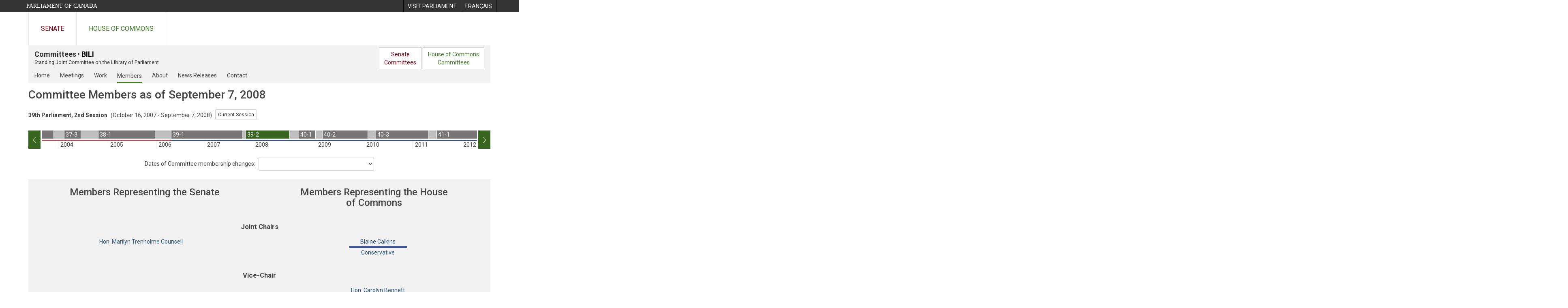

--- FILE ---
content_type: text/html; charset=utf-8
request_url: https://www.parl.ca/Committees/en/BILI/Members?parl=39&session=2
body_size: 134933
content:





<!DOCTYPE html>

<html class="no-js" dir="ltr" lang="en" xml:lang="en">
<head>
    <meta charset="utf-8" />
    <title>BILI - Members - House of Commons of Canada</title>
    <meta name="description" content="A list of current and past members of the Library of Parliament. Link to each Member&#39;s individual profile or find information about associate members of the committee.">
    <meta name="institution" content="House of Commons">
    <meta name="viewport" content="width=device-width, initial-scale=1.0">

    <link rel="stylesheet" media="all" type="text/css" href="/committees/ParlWebFoundation/Content/fonts/ionicons/ionicons.css" />
    <link rel='stylesheet' type='text/css' href='//fonts.googleapis.com/css?family=Open+Sans'>

    <script type='text/javascript' src='/CommonElements/js/jquery-3.7.1.min.js'></script>
<script type='text/javascript' src='/CommonElements/js/bootstrap.min.js'></script>
<link rel='stylesheet' type='text/css' media='all' href='/CommonElements/styles/bootstrap.min.css' />
<link rel='stylesheet' type='text/css' media='all' href='/CommonElements/styles/hoc-icons.min.css' />
<link rel='stylesheet' type='text/css' media='all' href='/CommonElements/styles/ce-parl-main.min.css' />
<link rel='stylesheet' type='text/css' media='all' href='/CommonElements/styles/ce-parl-mobile.min.css' />
<script type='text/javascript' src='https://www.googletagmanager.com/gtag/js?id=G-3B4FY0L638'></script>
<script>window.dataLayer = window.dataLayer || [];function gtag(){dataLayer.push(arguments);}gtag('js', new Date());gtag('config', 'G-3B4FY0L638');</script>

    
    
    <link rel="stylesheet" media="all" type="text/css" href="/committees/Styles/site.css" />
    

    <!-- For IE 9. Ignored by FireFox. Duplicates css found in site.less and used by FireFox. -->
    <style type="text/css">
        @media print {

            #membership-changes-container {
                display: block;
                width: 100%;
            }

            .committee-members-container .member-section-container .member-section .committee-member-card .member-info-container {
                height: auto;
            }

                .committee-members-container .member-section-container .member-section .committee-member-card .member-info-container .member-photo {
                    float: none;
                    display: block;
                }

                .committee-members-container .member-section-container .member-section .committee-member-card .member-info-container .member-info {
                    position: relative;
                    display: block;
                    left: auto;
                    bottom: auto;
                }

                    .committee-members-container .member-section-container .member-section .committee-member-card .member-info-container .member-info .full-name {
                        display: block;
                        height: auto;
                        min-height: 42px;
                    }

                    .committee-members-container .member-section-container .member-section .committee-member-card .member-info-container .member-info .caucus-banner {
                        display: none;
                    }

                    .committee-members-container .member-section-container .member-section .committee-member-card .member-info-container .member-info .caucus {
                        padding-bottom: 10px;
                        display: block;
                    }

                    .committee-members-container .member-section-container .member-section .committee-member-card .member-info-container .member-info .constituency-province {
                        display: none;
                    }

            .committee-members-container + .button-list {
                display: none;
            }
        }
    </style>



</head>

<body class="">

    
    <!-- Skip to Content -->
				<div class="local-anchor-container">
					<a href="#StartOfContent" class="ce-parl-skipnav sr-only sr-only-focusable">Skip to main content</a>
				</div>
				<!-- Parliament Header -->
				<div role="banner" class="ce-parl-header hidden-print">
					<div class="container">
						<a href="//www.parl.ca" class="ce-parl-btn pull-left">Parliament of Canada</a>
						<ul class="pull-right" role="menu">
							<li role="menuitem"> 
								<a href="https://visit.parl.ca/index-e.html" class="hoccmn-parent-org" rel="external">
										<span class="hidden-xs">Visit Parliament</span>
										<span class="visible-xs">Visit</span>
								</a>				
							</li>
							<li role="menuitem"> 
								<a href="https://www.parl.ca/Committees/fr/BILI/Members?parl=39&session=2" class="hoccmn-parent-org">
										<span lang="fr-CA" class="hidden-xs">Français</span>
										<span lang="fr-CA" class="visible-xs">FR</span>
								</a>				
							</li>
						</ul>
					</div>
				</div>
				<!-- Parl Navigation -->
				<nav class="ce-parl-nav hidden-print" aria-label="Main">
					<div class="container">
						<div class="row">
							<div class="col-sm-12">
								<ul class="ce-parl-nav-list">
										<li><a href="//sencanada.ca/en" class="ce-parl-nav-senate-link" rel="external">Senate</a></li>
										<li><a href="//www.ourcommons.ca" class="ce-parl-nav-hoc-link">House of Commons</a></li>
								</ul>
							</div>
						</div>
					</div>
				</nav>

    <div class="container" role="main">
        <a id="StartOfContent" tabindex="-1"></a>
        <div class="core-content">

        </div>

        






<nav class="navbar navbar-sitesection hidden-xs" role="navigation" aria-label="site navigation menu">
    

    <div class="core-content">

        <div class="navbar-header">
            <div class="navbar-brand">
                <div class="site-brand"><a class='header-title' href='//www.ourcommons.ca/committees/en/Home?parl=39&session=2'>Committees</a> <i class='ion-android-arrow-dropright'></i> <a class='header-title current-committee-profile' href='/committees/en/BILI?parl=39&session=2'>BILI</a></div>
                <div class="institution-brand">Standing Joint Committee on the Library of Parliament</div>
            </div>
            
        </div>

    </div>

</nav>

<!-- Desktop and Mobile Navigation -->
<nav class="navbar navbar-profile" role="navigation" aria-label="Navigation bar profile">

    <div class="core-content">

        <!-- Navigation bar on mobile only -->
        <div class="navbar-header hidden-sm hidden-md hidden-lg">

            <div class="navbar-brand">
                <div class="profile-title-primary"><a class='header-title' href='//www.ourcommons.ca/committees/en/Home?parl=39&session=2'>Committees</a> <i class='ion-android-arrow-dropright'></i> <a class='header-title current-committee-profile' href='/committees/en/BILI?parl=39&session=2'>BILI</a></div>
            </div>
        </div>

        <!-- Shown on desktop and mobile. Collapses into hamburger menu on mobile -->
        <div class="navbar-collapse" id="collapsible-profile-navbar">
            
    



<div class="hidden-xs">
    <ul class="nav navbar-nav">

            <li Class="inactive">
                <a Class="committees-profile-menu-home" href="/Committees/en/BILI?parl=39&amp;session=2">Home</a>
            </li>
            <li Class="inactive">
                <a Class="committees-profile-menu-home" href="/Committees/en/BILI/Meetings?parl=39&amp;session=2">Meetings</a>
            </li>
            <li Class="inactive">
                <a Class="committees-profile-menu-home" href="/Committees/en/BILI/Work?parl=39&amp;session=2">Work</a>
            </li>
            <li Class="active">
                <a Class="committees-profile-menu-home" href="/Committees/en/BILI/Members?parl=39&amp;session=2">Members</a>
            </li>
            <li Class="inactive">
                <a Class="committees-profile-menu-home" href="/Committees/en/BILI/About?parl=39&amp;session=2">About</a>
            </li>
            <li Class="inactive">
                <a Class="committees-profile-menu-home" href="/Committees/en/BILI/NewsReleases?parl=39&amp;session=2">News Releases</a>
            </li>
            <li Class="inactive">
                <a Class="committees-profile-menu-home" href="/Committees/en/BILI/Contact?parl=39&amp;session=2">Contact</a>
            </li>
    </ul>

        <div class="navbar-desktop-joint-button pull-right" role="menu">
            <div Class="btn btn-default SenatCommitteeButton">
                <a Class="committees-profile-menu-senat-Committees" role="menuitem" href="https://sencanada.ca/en/committees">Senate<br/>Committees</a>
            </div>
            <div Class="btn btn-default HouseCommitteeButton">
                <a class="committees-profile-menu-house-of-commons-committees" role="menuitem" href="//www.ourcommons.ca/Committees/en/">House of Commons<br/>Committees</a>
            </div>
        </div>
</div>

<!-- Mobile version -->
<div class="visible-xs">
    <div class="accordion-menu-mobile">
        <div class="accordion-section">
            <div class="accordion-toggle header">
                <div class="committee-profile-menu-header">
                    <div class="header-title">BILI</div>
                    <div class="profile-title-secondary">Library of Parliament</div>
                </div>
                <button class="expand-collapse-icon" aria-expanded="false" aria-controls="accordion-content-id" aria-label="committee profile" style="margin-top:-35px;">
                </button>
            </div>

            <ul class="accordion-content committee-content" id="accordion-content-id" aria-label="Profile menu">
                    <li>
                        <a Class="committees-profile-menu-home" href="/Committees/en/BILI?parl=39&amp;session=2">
                            <div Class="menu-item inactive">
                                <i Class="icon-home"></i> Home
                            </div>
                        </a>
                    </li>
                    <li>
                        <a class="committees-profile-menu-meetings" href="/Committees/en/BILI/Meetings?parl=39&amp;session=2">
                            <div class="menu-item inactive">
                                <i class="icon-calendar"></i> Meetings
                            </div>
                        </a>
                    </li>
                    <li>
                        <a class="committees-profile-menu-work" href="/Committees/en/BILI/Work?parl=39&amp;session=2">
                            <div class="menu-item inactive">
                                <i class="icon-book"></i> Work
                            </div>
                        </a>
                    </li>
                    <li>
                        <a class="committees-profile-menu-members" href="/Committees/en/BILI/Members?parl=39&amp;session=2">
                            <div class="menu-item active">
                                <i class="icon-group3"></i> Members
                            </div>
                        </a>
                    </li>
                    <li>
                        <a class="committees-profile-menu-about" href="/Committees/en/BILI/About?parl=39&amp;session=2">
                            <div class="menu-item inactive">
                                <i class="icon-info-circle"></i> About
                            </div>
                        </a>
                    </li>
                    <li>
                        <a class="committees-profile-menu-newsrelease" href="/Committees/en/BILI/NewsReleases?parl=39&amp;session=2">
                            <div class="menu-item inactive">
                                <i class="icon-newspaper"></i> News Releases
                            </div>
                        </a>
                    </li>
                    <li>
                        <a class="committees-profile-menu-contact" href="/Committees/en/BILI/Contact?parl=39&amp;session=2">
                            <div class="menu-item inactive">
                                <i class="icon-envelope"></i> Contact
                            </div>
                        </a>
                    </li>

                    <li>
                        <a Class="committees-profile-menu-senat-Committees" href="https://sencanada.ca/en/committees)">
                            <div Class="menu-item">
                                Senate Committees
                            </div>
                        </a>
                    </li>
                    <li>
                        <a Class="committees-profile-menu-house-of-commons-committees" href="//www.ourcommons.ca/Committees/en/">
                            <div Class="menu-item">
                                House of Commons Committees
                            </div>
                        </a>
                    </li>
            </ul>
        </div>

    </div>
</div>


<!-- Twitter link -->


        </div>

    </div>

</nav>



<a class="content-link" name="content"></a>


















<!-- Title and Session Selector -->
<div class="panel panel-default">
    <div class="core-content">

                <h1>Committee Members as of September 7, 2008</h1>




<script type="text/javascript">

    $(document).ready(function () {

        $("#change-session-button").click(function () {
            $(this).addClass("hidden");
            $('#close-session-selector-button').removeClass("hidden");
            setTimeout(function () { $('.session-selector.active').trigger('set-session-focus') }, 50)
        })


        $("#close-session-selector-button").click(function () {
            $(this).addClass("hidden");
            $('#change-session-button').removeClass("hidden");
        })

        $(".session-selector-left").click(function () {
            var $sessionSelectorWrapper = $(this).parent().find('.session-selector-sessions-wrapper')
            $sessionSelectorWrapper.stop().animate({
                scrollLeft: $sessionSelectorWrapper.scrollLeft() - $sessionSelectorWrapper.width() + ($sessionSelectorWrapper.width() * 20 / 100)
            }, 500);
        });
        $(".session-selector-right").click(function () {
            var $sessionSelectorWrapper = $(this).parent().find('.session-selector-sessions-wrapper')
            $sessionSelectorWrapper.stop().animate({
                scrollLeft: $sessionSelectorWrapper.scrollLeft() + $sessionSelectorWrapper.width() - ($sessionSelectorWrapper.width() * 20 / 100)
            }, 500);
        });

        $('.session-selector-sessions-wrapper').on('scroll', function () {

            $sessionSelectorLeft = $(this).parent().find('.session-selector-left')
            $sessionSelectorRight = $(this).parent().find('.session-selector-right')

            if ($(this).scrollLeft() == 0) {
                $sessionSelectorLeft.addClass('disabled');
            } else {
                $sessionSelectorLeft.removeClass('disabled');
            }

            if ($(this).scrollLeft() + $(this).width() == $(this)[0].scrollWidth) {
                $sessionSelectorRight.addClass('disabled');
            } else {
                $sessionSelectorRight.removeClass('disabled');
            }
        });

        $('.session-selector').popover();

        $('.session-selector').on('hover', function () {
            if (Modernizr.touch) {
                return false;
            }
        });
        $('.session-selector').on('click', function () {
            if (Modernizr.touch) {
                $('.session-selector').show()
                return false;
            } else {
                $(this).trigger("session-changed")
                if ($(this).attr("href") == "") {
                    return false;
                }
            }

        });

        $('.session-selector').on('set-session-focus', function () {

            var $sessionSelectorWrapper = $(this).closest('.session-selector-container').find('.session-selector-sessions-wrapper')

            $sessionSelectorWrapper.stop().animate({
                scrollLeft: $sessionSelectorWrapper.scrollLeft() - $sessionSelectorWrapper.width() + $(this).position().left + ($sessionSelectorWrapper.width() / 2)
            }, 250);
        })

        $('.session-selector').on('session-changed', function () {

            $('.session-selector').removeClass('active');
            $(this).addClass('active')

            //var $sessionSelectorWrapper = $(this).closest('.session-selector-container').find('.session-selector-sessions-wrapper')

            //if ($(this).position().left < 0 || ($(this).position().left + $(this).width() > $sessionSelectorWrapper.width())) {
            //    $sessionSelectorWrapper.stop().animate({
            //        scrollLeft: $sessionSelectorWrapper.scrollLeft() - $sessionSelectorWrapper.width() + $(this).position().left + ($sessionSelectorWrapper.width() / 2)
            //    }, 500);
            //}
        })


        $('.session-selector').on('inserted.bs.popover', function () {
            var btn = ''
            var $popupDetails = $(this).parent().find('.session-popover-details')
            if (!Modernizr.touch) {
                $popupDetails.find('.session-button-wrapper').remove();
            }
            $('#' + $(this).data('bs.popover').$tip[0].id).css('margin-top', '12px').html($popupDetails.html()) // => popover12356
        });

        $('.session-selector.active').trigger('set-session-focus')

    })

</script>



<div id="IsLatestSessionActive" class="hidden">yes</div>
<div class="session-archives-block">
    <div class="session-archives-header">
        <span id="session-bold">39th Parliament, 2nd Session</span>
                <span id="session-reg">(October 16, 2007 - September 7, 2008)</span>
            <span class="archive-inline-button" id="current-session">
                <a class="btn btn-default btn-sm" href="/committees/en/BILI/Members">Current Session</a>
            </span>
    </div>
</div>
<div class="session-archives-container" >
    <div class="session-archives-centered-container carousel slide" data-ride="carousel">
        <div class='sessions-visible-container'>
            <div class='sessions-hidden-container'>


                <div class="session-selector-container">
                    <div class="session-selector-left">
                        <i class="hoc-icon icon-left"></i>
                    </div>
                    <div class="session-selector-sessions-wrapper">
                        <div class="session-selector-sessions">
                                    <div style="padding-left:6px;width:253px;border-bottom-color:#D71920" Class="session-selector-session">
                                        <div style="display:table;width:253px;">
                                            <a data-trigger="hover" data-placement="bottom" data-toggle="popover" data-container="body" data-content=""
                                               title="35th Parliament, 1st Session, January 17, 1994 - February 2, 1996"
                                               data-acronym="acronym" data-parliament="35" data-session="1" href="https://www.parl.ca/Committees/en/BILI/Members?parl=35&amp;session=1" class="session-selector " style="width:245px">
                                                <div aria-hidden="true">35-1</div>
                                            </a>

                                            <span class="" style="width:8px">
                                                <span class="sr-only">
                                                    Period between sessions
                                                </span>
                                            </span>
                                            <div Class="session-popover-details hidden">
                                                <div Class="arrow" style="left: 50%;"></div>
                                                <div Class="popover-title">
                                                    <div Class="session-title">35th Parliament, 1st Session</div>
                                                    <div Class="session-date">January 17, 1994 - February 2, 1996</div>
                                                </div>

                                                <div Class="popover-content">
                                                    <div Class="session-caucus" style="color:#D71920;">Liberal</div>
                                                    <div Class="prime-minister">Right Hon. Jean Chr&#233;tien</div>
                                                    <div Class="session-button-wrapper">
                                                        <a href="https://www.parl.ca/Committees/en/BILI/Members?parl=35&amp;session=1" Class="session-select-button btn btn-default">ACCESS 35-1</a>
                                                    </div>
                                                </div>
                                            </div>
                                        </div>
                                    </div>
                                    <div style="padding-left:0px;width:188px;border-bottom-color:#D71920" Class="session-selector-session">
                                        <div style="display:table;width:188px;">
                                            <a data-trigger="hover" data-placement="bottom" data-toggle="popover" data-container="body" data-content=""
                                               title="35th Parliament, 2nd Session, February 27, 1996 - April 27, 1997"
                                               data-acronym="acronym" data-parliament="35" data-session="2" href="https://www.parl.ca/Committees/en/BILI/Members?parl=35&amp;session=2" class="session-selector " style="width:139px">
                                                <div aria-hidden="true">35-2</div>
                                            </a>

                                            <span class="" style="width:49px">
                                                <span class="sr-only">
                                                    Period between parliaments
                                                </span>
                                            </span>
                                            <div Class="session-popover-details hidden">
                                                <div Class="arrow" style="left: 50%;"></div>
                                                <div Class="popover-title">
                                                    <div Class="session-title">35th Parliament, 2nd Session</div>
                                                    <div Class="session-date">February 27, 1996 - April 27, 1997</div>
                                                </div>

                                                <div Class="popover-content">
                                                    <div Class="session-caucus" style="color:#D71920;">Liberal</div>
                                                    <div Class="prime-minister">Right Hon. Jean Chr&#233;tien</div>
                                                    <div Class="session-button-wrapper">
                                                        <a href="https://www.parl.ca/Committees/en/BILI/Members?parl=35&amp;session=2" Class="session-select-button btn btn-default">ACCESS 35-2</a>
                                                    </div>
                                                </div>
                                            </div>
                                        </div>
                                    </div>
                                    <div style="padding-left:0px;width:247px;border-bottom-color:#D71920" Class="session-selector-session">
                                        <div style="display:table;width:247px;">
                                            <a data-trigger="hover" data-placement="bottom" data-toggle="popover" data-container="body" data-content=""
                                               title="36th Parliament, 1st Session, September 22, 1997 - September 18, 1999"
                                               data-acronym="acronym" data-parliament="36" data-session="1" href="https://www.parl.ca/Committees/en/BILI/Members?parl=36&amp;session=1" class="session-selector " style="width:239px">
                                                <div aria-hidden="true">36-1</div>
                                            </a>

                                            <span class="" style="width:8px">
                                                <span class="sr-only">
                                                    Period between sessions
                                                </span>
                                            </span>
                                            <div Class="session-popover-details hidden">
                                                <div Class="arrow" style="left: 50%;"></div>
                                                <div Class="popover-title">
                                                    <div Class="session-title">36th Parliament, 1st Session</div>
                                                    <div Class="session-date">September 22, 1997 - September 18, 1999</div>
                                                </div>

                                                <div Class="popover-content">
                                                    <div Class="session-caucus" style="color:#D71920;">Liberal</div>
                                                    <div Class="prime-minister">Right Hon. Jean Chr&#233;tien</div>
                                                    <div Class="session-button-wrapper">
                                                        <a href="https://www.parl.ca/Committees/en/BILI/Members?parl=36&amp;session=1" Class="session-select-button btn btn-default">ACCESS 36-1</a>
                                                    </div>
                                                </div>
                                            </div>
                                        </div>
                                    </div>
                                    <div style="padding-left:0px;width:156px;border-bottom-color:#D71920" Class="session-selector-session">
                                        <div style="display:table;width:156px;">
                                            <a data-trigger="hover" data-placement="bottom" data-toggle="popover" data-container="body" data-content=""
                                               title="36th Parliament, 2nd Session, October 12, 1999 - October 22, 2000"
                                               data-acronym="acronym" data-parliament="36" data-session="2" href="https://www.parl.ca/Committees/en/BILI/Members?parl=36&amp;session=2" class="session-selector " style="width:123px">
                                                <div aria-hidden="true">36-2</div>
                                            </a>

                                            <span class="" style="width:33px">
                                                <span class="sr-only">
                                                    Period between parliaments
                                                </span>
                                            </span>
                                            <div Class="session-popover-details hidden">
                                                <div Class="arrow" style="left: 50%;"></div>
                                                <div Class="popover-title">
                                                    <div Class="session-title">36th Parliament, 2nd Session</div>
                                                    <div Class="session-date">October 12, 1999 - October 22, 2000</div>
                                                </div>

                                                <div Class="popover-content">
                                                    <div Class="session-caucus" style="color:#D71920;">Liberal</div>
                                                    <div Class="prime-minister">Right Hon. Jean Chr&#233;tien</div>
                                                    <div Class="session-button-wrapper">
                                                        <a href="https://www.parl.ca/Committees/en/BILI/Members?parl=36&amp;session=2" Class="session-select-button btn btn-default">ACCESS 36-2</a>
                                                    </div>
                                                </div>
                                            </div>
                                        </div>
                                    </div>
                                    <div style="padding-left:0px;width:200px;border-bottom-color:#D71920" Class="session-selector-session">
                                        <div style="display:table;width:200px;">
                                            <a data-trigger="hover" data-placement="bottom" data-toggle="popover" data-container="body" data-content=""
                                               title="37th Parliament, 1st Session, January 29, 2001 - September 16, 2002"
                                               data-acronym="acronym" data-parliament="37" data-session="1" href="https://www.parl.ca/Committees/en/BILI/Members?parl=37&amp;session=1" class="session-selector " style="width:195px">
                                                <div aria-hidden="true">37-1</div>
                                            </a>

                                            <span class="" style="width:5px">
                                                <span class="sr-only">
                                                    Period between sessions
                                                </span>
                                            </span>
                                            <div Class="session-popover-details hidden">
                                                <div Class="arrow" style="left: 50%;"></div>
                                                <div Class="popover-title">
                                                    <div Class="session-title">37th Parliament, 1st Session</div>
                                                    <div Class="session-date">January 29, 2001 - September 16, 2002</div>
                                                </div>

                                                <div Class="popover-content">
                                                    <div Class="session-caucus" style="color:#D71920;">Liberal</div>
                                                    <div Class="prime-minister">Right Hon. Jean Chr&#233;tien</div>
                                                    <div Class="session-button-wrapper">
                                                        <a href="https://www.parl.ca/Committees/en/BILI/Members?parl=37&amp;session=1" Class="session-select-button btn btn-default">ACCESS 37-1</a>
                                                    </div>
                                                </div>
                                            </div>
                                        </div>
                                    </div>
                                    <div style="padding-left:0px;width:161px;border-bottom-color:#D71920" Class="session-selector-session">
                                        <div style="display:table;width:161px;">
                                            <a data-trigger="hover" data-placement="bottom" data-toggle="popover" data-container="body" data-content=""
                                               title="37th Parliament, 2nd Session, September 30, 2002 - November 12, 2003"
                                               data-acronym="acronym" data-parliament="37" data-session="2" href="https://www.parl.ca/Committees/en/BILI/Members?parl=37&amp;session=2" class="session-selector " style="width:134px">
                                                <div aria-hidden="true">37-2</div>
                                            </a>

                                            <span class="" style="width:27px">
                                                <span class="sr-only">
                                                    Period between sessions
                                                </span>
                                            </span>
                                            <div Class="session-popover-details hidden">
                                                <div Class="arrow" style="left: 50%;"></div>
                                                <div Class="popover-title">
                                                    <div Class="session-title">37th Parliament, 2nd Session</div>
                                                    <div Class="session-date">September 30, 2002 - November 12, 2003</div>
                                                </div>

                                                <div Class="popover-content">
                                                    <div Class="session-caucus" style="color:#D71920;">Liberal</div>
                                                    <div Class="prime-minister">Right Hon. Jean Chr&#233;tien</div>
                                                    <div Class="session-button-wrapper">
                                                        <a href="https://www.parl.ca/Committees/en/BILI/Members?parl=37&amp;session=2" Class="session-select-button btn btn-default">ACCESS 37-2</a>
                                                    </div>
                                                </div>
                                            </div>
                                        </div>
                                    </div>
                                    <div style="padding-left:0px;width:84px;border-bottom-color:#D71920" Class="session-selector-session">
                                        <div style="display:table;width:84px;">
                                            <a data-trigger="hover" data-placement="bottom" data-toggle="popover" data-container="body" data-content=""
                                               title="37th Parliament, 3rd Session, February 2, 2004 - May 23, 2004"
                                               data-acronym="acronym" data-parliament="37" data-session="3" href="https://www.parl.ca/Committees/en/BILI/Members?parl=37&amp;session=3" class="session-selector " style="width:40px">
                                                <div aria-hidden="true">37-3</div>
                                            </a>

                                            <span class="" style="width:44px">
                                                <span class="sr-only">
                                                    Period between parliaments
                                                </span>
                                            </span>
                                            <div Class="session-popover-details hidden">
                                                <div Class="arrow" style="left: 50%;"></div>
                                                <div Class="popover-title">
                                                    <div Class="session-title">37th Parliament, 3rd Session</div>
                                                    <div Class="session-date">February 2, 2004 - May 23, 2004</div>
                                                </div>

                                                <div Class="popover-content">
                                                    <div Class="session-caucus" style="color:#D71920;">Liberal</div>
                                                    <div Class="prime-minister">Right Hon. Paul Martin</div>
                                                    <div Class="session-button-wrapper">
                                                        <a href="https://www.parl.ca/Committees/en/BILI/Members?parl=37&amp;session=3" Class="session-select-button btn btn-default">ACCESS 37-3</a>
                                                    </div>
                                                </div>
                                            </div>
                                        </div>
                                    </div>
                                    <div style="padding-left:0px;width:180px;border-bottom-color:#D71920" Class="session-selector-session">
                                        <div style="display:table;width:180px;">
                                            <a data-trigger="hover" data-placement="bottom" data-toggle="popover" data-container="body" data-content=""
                                               title="38th Parliament, 1st Session, October 4, 2004 - November 29, 2005"
                                               data-acronym="acronym" data-parliament="38" data-session="1" href="https://www.parl.ca/Committees/en/BILI/Members?parl=38&amp;session=1" class="session-selector " style="width:139px">
                                                <div aria-hidden="true">38-1</div>
                                            </a>

                                            <span class="" style="width:41px">
                                                <span class="sr-only">
                                                    Period between parliaments
                                                </span>
                                            </span>
                                            <div Class="session-popover-details hidden">
                                                <div Class="arrow" style="left: 50%;"></div>
                                                <div Class="popover-title">
                                                    <div Class="session-title">38th Parliament, 1st Session</div>
                                                    <div Class="session-date">October 4, 2004 - November 29, 2005</div>
                                                </div>

                                                <div Class="popover-content">
                                                    <div Class="session-caucus" style="color:#D71920;">Liberal</div>
                                                    <div Class="prime-minister">Right Hon. Paul Martin</div>
                                                    <div Class="session-button-wrapper">
                                                        <a href="https://www.parl.ca/Committees/en/BILI/Members?parl=38&amp;session=1" Class="session-select-button btn btn-default">ACCESS 38-1</a>
                                                    </div>
                                                </div>
                                            </div>
                                        </div>
                                    </div>
                                    <div style="padding-left:0px;width:184px;border-bottom-color:#002395" Class="session-selector-session">
                                        <div style="display:table;width:184px;">
                                            <a data-trigger="hover" data-placement="bottom" data-toggle="popover" data-container="body" data-content=""
                                               title="39th Parliament, 1st Session, April 3, 2006 - September 14, 2007"
                                               data-acronym="acronym" data-parliament="39" data-session="1" href="https://www.parl.ca/Committees/en/BILI/Members?parl=39&amp;session=1" class="session-selector " style="width:174px">
                                                <div aria-hidden="true">39-1</div>
                                            </a>

                                            <span class="" style="width:10px">
                                                <span class="sr-only">
                                                    Period between sessions
                                                </span>
                                            </span>
                                            <div Class="session-popover-details hidden">
                                                <div Class="arrow" style="left: 50%;"></div>
                                                <div Class="popover-title">
                                                    <div Class="session-title">39th Parliament, 1st Session</div>
                                                    <div Class="session-date">April 3, 2006 - September 14, 2007</div>
                                                </div>

                                                <div Class="popover-content">
                                                    <div Class="session-caucus" style="color:#002395;">Conservative</div>
                                                    <div Class="prime-minister">Right Hon. Stephen Harper</div>
                                                    <div Class="session-button-wrapper">
                                                        <a href="https://www.parl.ca/Committees/en/BILI/Members?parl=39&amp;session=1" Class="session-select-button btn btn-default">ACCESS 39-1</a>
                                                    </div>
                                                </div>
                                            </div>
                                        </div>
                                    </div>
                                    <div style="padding-left:0px;width:131px;border-bottom-color:#002395" Class="session-selector-session">
                                        <div style="display:table;width:131px;">
                                            <a data-trigger="hover" data-placement="bottom" data-toggle="popover" data-container="body" data-content=""
                                               title="39th Parliament, 2nd Session, October 16, 2007 - September 7, 2008"
                                               data-acronym="acronym" data-parliament="39" data-session="2" href="https://www.parl.ca/Committees/en/BILI/Members?parl=39&amp;session=2" class="session-selector  active" style="width:107px">
                                                <div aria-hidden="true">39-2</div>
                                            </a>

                                            <span class="" style="width:24px">
                                                <span class="sr-only">
                                                    Period between parliaments
                                                </span>
                                            </span>
                                            <div Class="session-popover-details hidden">
                                                <div Class="arrow" style="left: 50%;"></div>
                                                <div Class="popover-title">
                                                    <div Class="session-title">39th Parliament, 2nd Session</div>
                                                    <div Class="session-date">October 16, 2007 - September 7, 2008</div>
                                                </div>

                                                <div Class="popover-content">
                                                    <div Class="session-caucus" style="color:#002395;">Conservative</div>
                                                    <div Class="prime-minister">Right Hon. Stephen Harper</div>
                                                    <div Class="session-button-wrapper">
                                                        <a href="https://www.parl.ca/Committees/en/BILI/Members?parl=39&amp;session=2" Class="session-select-button btn btn-default">ACCESS 39-2</a>
                                                    </div>
                                                </div>
                                            </div>
                                        </div>
                                    </div>
                                    <div style="padding-left:0px;width:58px;border-bottom-color:#002395" Class="session-selector-session">
                                        <div style="display:table;width:58px;">
                                            <a data-trigger="hover" data-placement="bottom" data-toggle="popover" data-container="body" data-content=""
                                               title="40th Parliament, 1st Session, November 18, 2008 - December 4, 2008"
                                               data-acronym="acronym" data-parliament="40" data-session="1" href="https://www.parl.ca/Committees/en/BILI/Members?parl=40&amp;session=1" class="session-selector " style="width:40px">
                                                <div aria-hidden="true">40-1</div>
                                            </a>

                                            <span class="" style="width:18px">
                                                <span class="sr-only">
                                                    Period between sessions
                                                </span>
                                            </span>
                                            <div Class="session-popover-details hidden">
                                                <div Class="arrow" style="left: 50%;"></div>
                                                <div Class="popover-title">
                                                    <div Class="session-title">40th Parliament, 1st Session</div>
                                                    <div Class="session-date">November 18, 2008 - December 4, 2008</div>
                                                </div>

                                                <div Class="popover-content">
                                                    <div Class="session-caucus" style="color:#002395;">Conservative</div>
                                                    <div Class="prime-minister">Right Hon. Stephen Harper</div>
                                                    <div Class="session-button-wrapper">
                                                        <a href="https://www.parl.ca/Committees/en/BILI/Members?parl=40&amp;session=1" Class="session-select-button btn btn-default">ACCESS 40-1</a>
                                                    </div>
                                                </div>
                                            </div>
                                        </div>
                                    </div>
                                    <div style="padding-left:0px;width:132px;border-bottom-color:#002395" Class="session-selector-session">
                                        <div style="display:table;width:132px;">
                                            <a data-trigger="hover" data-placement="bottom" data-toggle="popover" data-container="body" data-content=""
                                               title="40th Parliament, 2nd Session, January 26, 2009 - December 30, 2009"
                                               data-acronym="acronym" data-parliament="40" data-session="2" href="https://www.parl.ca/Committees/en/BILI/Members?parl=40&amp;session=2" class="session-selector " style="width:111px">
                                                <div aria-hidden="true">40-2</div>
                                            </a>

                                            <span class="" style="width:21px">
                                                <span class="sr-only">
                                                    Period between sessions
                                                </span>
                                            </span>
                                            <div Class="session-popover-details hidden">
                                                <div Class="arrow" style="left: 50%;"></div>
                                                <div Class="popover-title">
                                                    <div Class="session-title">40th Parliament, 2nd Session</div>
                                                    <div Class="session-date">January 26, 2009 - December 30, 2009</div>
                                                </div>

                                                <div Class="popover-content">
                                                    <div Class="session-caucus" style="color:#002395;">Conservative</div>
                                                    <div Class="prime-minister">Right Hon. Stephen Harper</div>
                                                    <div Class="session-button-wrapper">
                                                        <a href="https://www.parl.ca/Committees/en/BILI/Members?parl=40&amp;session=2" Class="session-select-button btn btn-default">ACCESS 40-2</a>
                                                    </div>
                                                </div>
                                            </div>
                                        </div>
                                    </div>
                                    <div style="padding-left:0px;width:150px;border-bottom-color:#002395" Class="session-selector-session">
                                        <div style="display:table;width:150px;">
                                            <a data-trigger="hover" data-placement="bottom" data-toggle="popover" data-container="body" data-content=""
                                               title="40th Parliament, 3rd Session, March 3, 2010 - March 26, 2011"
                                               data-acronym="acronym" data-parliament="40" data-session="3" href="https://www.parl.ca/Committees/en/BILI/Members?parl=40&amp;session=3" class="session-selector " style="width:128px">
                                                <div aria-hidden="true">40-3</div>
                                            </a>

                                            <span class="" style="width:22px">
                                                <span class="sr-only">
                                                    Period between parliaments
                                                </span>
                                            </span>
                                            <div Class="session-popover-details hidden">
                                                <div Class="arrow" style="left: 50%;"></div>
                                                <div Class="popover-title">
                                                    <div Class="session-title">40th Parliament, 3rd Session</div>
                                                    <div Class="session-date">March 3, 2010 - March 26, 2011</div>
                                                </div>

                                                <div Class="popover-content">
                                                    <div Class="session-caucus" style="color:#002395;">Conservative</div>
                                                    <div Class="prime-minister">Right Hon. Stephen Harper</div>
                                                    <div Class="session-button-wrapper">
                                                        <a href="https://www.parl.ca/Committees/en/BILI/Members?parl=40&amp;session=3" Class="session-select-button btn btn-default">ACCESS 40-3</a>
                                                    </div>
                                                </div>
                                            </div>
                                        </div>
                                    </div>
                                    <div style="padding-left:0px;width:285px;border-bottom-color:#002395" Class="session-selector-session">
                                        <div style="display:table;width:285px;">
                                            <a data-trigger="hover" data-placement="bottom" data-toggle="popover" data-container="body" data-content=""
                                               title="41st Parliament, 1st Session, June 2, 2011 - September 13, 2013"
                                               data-acronym="acronym" data-parliament="41" data-session="1" href="https://www.parl.ca/Committees/en/BILI/Members?parl=41&amp;session=1" class="session-selector " style="width:274px">
                                                <div aria-hidden="true">41-1</div>
                                            </a>

                                            <span class="" style="width:11px">
                                                <span class="sr-only">
                                                    Period between sessions
                                                </span>
                                            </span>
                                            <div Class="session-popover-details hidden">
                                                <div Class="arrow" style="left: 50%;"></div>
                                                <div Class="popover-title">
                                                    <div Class="session-title">41st Parliament, 1st Session</div>
                                                    <div Class="session-date">June 2, 2011 - September 13, 2013</div>
                                                </div>

                                                <div Class="popover-content">
                                                    <div Class="session-caucus" style="color:#002395;">Conservative</div>
                                                    <div Class="prime-minister">Right Hon. Stephen Harper</div>
                                                    <div Class="session-button-wrapper">
                                                        <a href="https://www.parl.ca/Committees/en/BILI/Members?parl=41&amp;session=1" Class="session-select-button btn btn-default">ACCESS 41-1</a>
                                                    </div>
                                                </div>
                                            </div>
                                        </div>
                                    </div>
                                    <div style="padding-left:0px;width:256px;border-bottom-color:#002395" Class="session-selector-session">
                                        <div style="display:table;width:256px;">
                                            <a data-trigger="hover" data-placement="bottom" data-toggle="popover" data-container="body" data-content=""
                                               title="41st Parliament, 2nd Session, October 16, 2013 - August 2, 2015"
                                               data-acronym="acronym" data-parliament="41" data-session="2" href="https://www.parl.ca/Committees/en/BILI/Members?parl=41&amp;session=2" class="session-selector " style="width:216px">
                                                <div aria-hidden="true">41-2</div>
                                            </a>

                                            <span class="" style="width:40px">
                                                <span class="sr-only">
                                                    Period between parliaments
                                                </span>
                                            </span>
                                            <div Class="session-popover-details hidden">
                                                <div Class="arrow" style="left: 50%;"></div>
                                                <div Class="popover-title">
                                                    <div Class="session-title">41st Parliament, 2nd Session</div>
                                                    <div Class="session-date">October 16, 2013 - August 2, 2015</div>
                                                </div>

                                                <div Class="popover-content">
                                                    <div Class="session-caucus" style="color:#002395;">Conservative</div>
                                                    <div Class="prime-minister">Right Hon. Stephen Harper</div>
                                                    <div Class="session-button-wrapper">
                                                        <a href="https://www.parl.ca/Committees/en/BILI/Members?parl=41&amp;session=2" Class="session-select-button btn btn-default">ACCESS 41-2</a>
                                                    </div>
                                                </div>
                                            </div>
                                        </div>
                                    </div>
                                    <div style="padding-left:0px;width:481px;border-bottom-color:#D71920" Class="session-selector-session">
                                        <div style="display:table;width:481px;">
                                            <a data-trigger="hover" data-placement="bottom" data-toggle="popover" data-container="body" data-content=""
                                               title="42nd Parliament, 1st Session, December 3, 2015 - September 11, 2019"
                                               data-acronym="acronym" data-parliament="42" data-session="1" href="https://www.parl.ca/Committees/en/BILI/Members?parl=42&amp;session=1" class="session-selector " style="width:453px">
                                                <div aria-hidden="true">42-1</div>
                                            </a>

                                            <span class="" style="width:28px">
                                                <span class="sr-only">
                                                    Period between parliaments
                                                </span>
                                            </span>
                                            <div Class="session-popover-details hidden">
                                                <div Class="arrow" style="left: 50%;"></div>
                                                <div Class="popover-title">
                                                    <div Class="session-title">42nd Parliament, 1st Session</div>
                                                    <div Class="session-date">December 3, 2015 - September 11, 2019</div>
                                                </div>

                                                <div Class="popover-content">
                                                    <div Class="session-caucus" style="color:#D71920;">Liberal</div>
                                                    <div Class="prime-minister">Right Hon. Justin Trudeau</div>
                                                    <div Class="session-button-wrapper">
                                                        <a href="https://www.parl.ca/Committees/en/BILI/Members?parl=42&amp;session=1" Class="session-select-button btn btn-default">ACCESS 42-1</a>
                                                    </div>
                                                </div>
                                            </div>
                                        </div>
                                    </div>
                                    <div style="padding-left:0px;width:96px;border-bottom-color:#D71920" Class="session-selector-session">
                                        <div style="display:table;width:96px;">
                                            <a data-trigger="hover" data-placement="bottom" data-toggle="popover" data-container="body" data-content=""
                                               title="43rd Parliament, 1st Session, December 5, 2019 - August 18, 2020"
                                               data-acronym="acronym" data-parliament="43" data-session="1" href="https://www.parl.ca/Committees/en/BILI/Members?parl=43&amp;session=1" class="session-selector " style="width:84px">
                                                <div aria-hidden="true">43-1</div>
                                            </a>

                                            <span class="" style="width:12px">
                                                <span class="sr-only">
                                                    Period between sessions
                                                </span>
                                            </span>
                                            <div Class="session-popover-details hidden">
                                                <div Class="arrow" style="left: 50%;"></div>
                                                <div Class="popover-title">
                                                    <div Class="session-title">43rd Parliament, 1st Session</div>
                                                    <div Class="session-date">December 5, 2019 - August 18, 2020</div>
                                                </div>

                                                <div Class="popover-content">
                                                    <div Class="session-caucus" style="color:#D71920;">Liberal</div>
                                                    <div Class="prime-minister">Right Hon. Justin Trudeau</div>
                                                    <div Class="session-button-wrapper">
                                                        <a href="https://www.parl.ca/Committees/en/BILI/Members?parl=43&amp;session=1" Class="session-select-button btn btn-default">ACCESS 43-1</a>
                                                    </div>
                                                </div>
                                            </div>
                                        </div>
                                    </div>
                                    <div style="padding-left:0px;width:140px;border-bottom-color:#D71920" Class="session-selector-session">
                                        <div style="display:table;width:140px;">
                                            <a data-trigger="hover" data-placement="bottom" data-toggle="popover" data-container="body" data-content=""
                                               title="43rd Parliament, 2nd Session, September 23, 2020 - August 15, 2021"
                                               data-acronym="acronym" data-parliament="43" data-session="2" href="https://www.parl.ca/Committees/en/BILI/Members?parl=43&amp;session=2" class="session-selector " style="width:107px">
                                                <div aria-hidden="true">43-2</div>
                                            </a>

                                            <span class="" style="width:33px">
                                                <span class="sr-only">
                                                    Period between parliaments
                                                </span>
                                            </span>
                                            <div Class="session-popover-details hidden">
                                                <div Class="arrow" style="left: 50%;"></div>
                                                <div Class="popover-title">
                                                    <div Class="session-title">43rd Parliament, 2nd Session</div>
                                                    <div Class="session-date">September 23, 2020 - August 15, 2021</div>
                                                </div>

                                                <div Class="popover-content">
                                                    <div Class="session-caucus" style="color:#D71920;">Liberal</div>
                                                    <div Class="prime-minister">Right Hon. Justin Trudeau</div>
                                                    <div Class="session-button-wrapper">
                                                        <a href="https://www.parl.ca/Committees/en/BILI/Members?parl=43&amp;session=2" Class="session-select-button btn btn-default">ACCESS 43-2</a>
                                                    </div>
                                                </div>
                                            </div>
                                        </div>
                                    </div>
                                    <div style="padding-left:0px;width:421px;border-bottom-color:#D71920" Class="session-selector-session">
                                        <div style="display:table;width:421px;">
                                            <a data-trigger="hover" data-placement="bottom" data-toggle="popover" data-container="body" data-content=""
                                               title="44th Parliament, 1st Session, November 22, 2021 - January 6, 2025"
                                               data-acronym="acronym" data-parliament="44" data-session="1" href="https://www.parl.ca/Committees/en/BILI/Members?parl=44&amp;session=1" class="session-selector " style="width:375px">
                                                <div aria-hidden="true">44-1</div>
                                            </a>

                                            <span class="" style="width:46px">
                                                <span class="sr-only">
                                                    Period between parliaments
                                                </span>
                                            </span>
                                            <div Class="session-popover-details hidden">
                                                <div Class="arrow" style="left: 50%;"></div>
                                                <div Class="popover-title">
                                                    <div Class="session-title">44th Parliament, 1st Session</div>
                                                    <div Class="session-date">November 22, 2021 - January 6, 2025</div>
                                                </div>

                                                <div Class="popover-content">
                                                    <div Class="session-caucus" style="color:#D71920;">Liberal</div>
                                                    <div Class="prime-minister">Right Hon. Justin Trudeau</div>
                                                    <div Class="session-button-wrapper">
                                                        <a href="https://www.parl.ca/Committees/en/BILI/Members?parl=44&amp;session=1" Class="session-select-button btn btn-default">ACCESS 44-1</a>
                                                    </div>
                                                </div>
                                            </div>
                                        </div>
                                    </div>
                                    <div style="padding-left:0px;width:78px;border-bottom-color:#D71920" Class="session-selector-session">
                                        <div style="display:table;width:78px;">
                                            <a data-trigger="hover" data-placement="bottom" data-toggle="popover" data-container="body" data-content=""
                                               title="45th Parliament, 1st Session, May 26, 2025 - Present"
                                               data-acronym="acronym" data-parliament="45" data-session="1" href="https://www.parl.ca/Committees/en/BILI/Members?parl=45&amp;session=1" class="session-selector " style="width:78px">
                                                <div aria-hidden="true">45-1</div>
                                            </a>

                                            <span class="hidden" style="width:0px">
                                                <span class="sr-only">
                                                    Period between sessions
                                                </span>
                                            </span>
                                            <div Class="session-popover-details hidden">
                                                <div Class="arrow" style="left: 50%;"></div>
                                                <div Class="popover-title">
                                                    <div Class="session-title">45th Parliament, 1st Session</div>
                                                    <div Class="session-date">May 26, 2025 - Present</div>
                                                </div>

                                                <div Class="popover-content">
                                                    <div Class="session-caucus" style="color:#D71920;">Liberal</div>
                                                    <div Class="prime-minister">Right Hon. Mark Carney</div>
                                                    <div Class="session-button-wrapper">
                                                        <a href="https://www.parl.ca/Committees/en/BILI/Members?parl=45&amp;session=1" Class="session-select-button btn btn-default">ACCESS 45-1</a>
                                                    </div>
                                                </div>
                                            </div>
                                        </div>
                                    </div>




                        </div>
                        <div Class="session-selector-years">
                                <div style="width:116.5px">1994</div>
                                <div style="width:116.5px">1995</div>
                                <div style="width:116.5px">1996</div>
                                <div style="width:116.5px">1997</div>
                                <div style="width:116.5px">1998</div>
                                <div style="width:116.5px">1999</div>
                                <div style="width:116.5px">2000</div>
                                <div style="width:116.5px">2001</div>
                                <div style="width:116.5px">2002</div>
                                <div style="width:116.5px">2003</div>
                                <div style="width:119.5px">2004</div>
                                <div style="width:116.5px">2005</div>
                                <div style="width:116.5px">2006</div>
                                <div style="width:116.5px">2007</div>
                                <div style="width:151.5px">2008</div>
                                <div style="width:116.5px">2009</div>
                                <div style="width:116.5px">2010</div>
                                <div style="width:116.5px">2011</div>
                                <div style="width:116.5px">2012</div>
                                <div style="width:116.5px">2013</div>
                                <div style="width:116.5px">2014</div>
                                <div style="width:116.5px">2015</div>
                                <div style="width:116.5px">2016</div>
                                <div style="width:116.5px">2017</div>
                                <div style="width:116.5px">2018</div>
                                <div style="width:116.5px">2019</div>
                                <div style="width:116.5px">2020</div>
                                <div style="width:116.5px">2021</div>
                                <div style="width:116.5px">2022</div>
                                <div style="width:116.5px">2023</div>
                                <div style="width:116.5px">2024</div>
                                <div style="width:116.5px">2025</div>
                                <div style="width:-3.5px">2026</div>
                        </div>

                    </div>
                    <div Class="session-selector-right">
                        <i Class="hoc-icon icon-right"></i>
                    </div>
                </div>


            </div>
        </div>
    </div>
</div>


        




    </div>
</div>

    <!-- Committee Membership Change Dates -->
    <div class="panel panel-default">
        <div class="core-content">

            <div id="membership-changes-container" class="row">

                <div class="col-xs-12 col-sm-4 membership-changes-title hidden-print">
Dates of Committee membership changes:                </div>
                <h2 class="visible-print text-center full-width">Sunday, September 7, 2008</h2>
                <div class="col-xs-12 col-sm-7 membership-changes-dropdown hidden-print">
                    <select aria-label="Dropdown List" class="form-control" id="membership-changes-ddl" name="membership-changes-ddl"><option selected="selected" value="9999-12-31"></option>
<option value="2008-09-07">September 7, 2008</option>
<option value="2007-11-29">November 29, 2007</option>
<option value="2007-11-01">November 1, 2007</option>
<option value="2007-10-31">October 31, 2007</option>
</select>
                </div>
                <span class="hidden-print" style="position: absolute;"><img id="CommitteeListSpinner" class="hidden" src="/committees/Styles/images/spin_small.gif" alt="Loading" /></span>
            </div>

        </div>
    </div>
    <!-- Members -->
    <div class="panel panel-default">
        <div class="core-content">


<!-- Desktop mode -->
<div id="joint-committee-members-desktop" class="joint-member-section-container fullwidth-on-mobile hidden-xs">

    <div class="row joint-member-header">
        <div class="col-xs-12 col-sm-5">
            <h3>Members Representing the Senate</h3>
        </div>
        <div class="col-xs-12 col-sm-2">&nbsp;</div>
        <div class="col-xs-12 col-sm-5">
            <h3>Members Representing the House of Commons</h3>
        </div>
    </div>

        <div id="committee-cochairs" class="joint-member-title">
                    <span class="title">Joint Chairs</span>
        </div>
        <div class="row joint-member-section">
            <div class="col-xs-12 col-sm-6">



<!-- desktop version -->
<div class="committee-joint-member-card hidden-xs">
    <a href="https://sencanada.ca/en/senators">
        <span class="joint-member-info">
            <span class="full-name">
                <span class="honorific"><abbr>Hon.</abbr></span>
                <span class="first-name">Marilyn</span>
                <span class="last-name">Trenholme Counsell</span>
            </span>
        </span>
    </a>
</div>

<!-- mobile version -->
<span class="committee-joint-member-card hidden-sm hidden-md hidden-lg">
    <a class="list-group-linked-item" href="https://sencanada.ca/en/senators">
        <span class="joint-member-info">
            <span class="full-name">
                <span class="honorific"><abbr>Hon.</abbr></span>
                <span class="first-name">Marilyn</span>
                <span class="last-name">
                    Trenholme Counsell<span style="font-weight:normal">,</span>
                </span>
                <span class="senator-or-member-of-parliament">
                            <span>Senator</span>
                </span>
            </span>
        </span>
    </a>
</span>            </div>
            <div class="col-xs-12 col-sm-6">



<!-- desktop version -->
<div class="committee-joint-member-card hidden-xs">
    <a href="//www.ourcommons.ca/members/en/Blaine-Calkins(35897)">
        <span class="joint-member-info">
            <span class="full-name">
                <span class="honorific"><abbr></abbr></span>
                <span class="first-name">Blaine</span>
                <span class="last-name">Calkins</span>
            </span>
                <span class="caucus-banner" style="background-color:#002395 !important;"></span>
                <span class="caucus">Conservative</span>
        </span>
    </a>
</div>

<!-- mobile version -->
<span class="committee-joint-member-card hidden-sm hidden-md hidden-lg">
    <a class="list-group-linked-item" href="//www.ourcommons.ca/members/en/Blaine-Calkins(35897)">
        <span class="joint-member-info">
            <span class="full-name">
                <span class="honorific"><abbr></abbr></span>
                <span class="first-name">Blaine</span>
                <span class="last-name">
                    Calkins<span style="font-weight:normal">,</span>
                </span>
                <span class="senator-or-member-of-parliament">
                                <span>Member of Parliament</span>
                </span>
            </span>
                <span class="caucus-banner" style="background-color:#002395 !important;"></span>
                <span class="caucus">Conservative</span>
        </span>
    </a>
</span>            </div>
        </div>

        <div id="committee-vice-chairs" class="joint-member-title">

                        <span class="title">Vice-Chair</span>

        </div>
        <div class="row joint-member-section">
            <div class="col-xs-12 col-sm-6">
            </div>
            <div class="col-xs-12 col-sm-6">



<!-- desktop version -->
<div class="committee-joint-member-card hidden-xs">
    <a href="//www.ourcommons.ca/members/en/Carolyn-Bennett(992)">
        <span class="joint-member-info">
            <span class="full-name">
                <span class="honorific"><abbr>Hon.</abbr></span>
                <span class="first-name">Carolyn</span>
                <span class="last-name">Bennett</span>
            </span>
                <span class="caucus-banner" style="background-color:#D71920 !important;"></span>
                <span class="caucus">Liberal</span>
        </span>
    </a>
</div>

<!-- mobile version -->
<span class="committee-joint-member-card hidden-sm hidden-md hidden-lg">
    <a class="list-group-linked-item" href="//www.ourcommons.ca/members/en/Carolyn-Bennett(992)">
        <span class="joint-member-info">
            <span class="full-name">
                <span class="honorific"><abbr>Hon.</abbr></span>
                <span class="first-name">Carolyn</span>
                <span class="last-name">
                    Bennett<span style="font-weight:normal">,</span>
                </span>
                <span class="senator-or-member-of-parliament">
                                <span>Member of Parliament</span>
                </span>
            </span>
                <span class="caucus-banner" style="background-color:#D71920 !important;"></span>
                <span class="caucus">Liberal</span>
        </span>
    </a>
</span>            </div>
        </div>

        <div id="committee-vice-chairs" class="joint-member-title">
            <span class="title">Members</span>
        </div>
        <div class="row joint-member-section">
            <div class="col-xs-12 col-sm-6">



<!-- desktop version -->
<div class="committee-joint-member-card hidden-xs">
    <a href="https://sencanada.ca/en/senators">
        <span class="joint-member-info">
            <span class="full-name">
                <span class="honorific"><abbr>Hon.</abbr></span>
                <span class="first-name">Jean</span>
                <span class="last-name">Lapointe</span>
            </span>
        </span>
    </a>
</div>

<!-- mobile version -->
<span class="committee-joint-member-card hidden-sm hidden-md hidden-lg">
    <a class="list-group-linked-item" href="https://sencanada.ca/en/senators">
        <span class="joint-member-info">
            <span class="full-name">
                <span class="honorific"><abbr>Hon.</abbr></span>
                <span class="first-name">Jean</span>
                <span class="last-name">
                    Lapointe<span style="font-weight:normal">,</span>
                </span>
                <span class="senator-or-member-of-parliament">
                            <span>Senator</span>
                </span>
            </span>
        </span>
    </a>
</span>


<!-- desktop version -->
<div class="committee-joint-member-card hidden-xs">
    <a href="https://sencanada.ca/en/senators">
        <span class="joint-member-info">
            <span class="full-name">
                <span class="honorific"><abbr>Hon.</abbr></span>
                <span class="first-name">Lowell</span>
                <span class="last-name">Murray</span>
            </span>
        </span>
    </a>
</div>

<!-- mobile version -->
<span class="committee-joint-member-card hidden-sm hidden-md hidden-lg">
    <a class="list-group-linked-item" href="https://sencanada.ca/en/senators">
        <span class="joint-member-info">
            <span class="full-name">
                <span class="honorific"><abbr>Hon.</abbr></span>
                <span class="first-name">Lowell</span>
                <span class="last-name">
                    Murray<span style="font-weight:normal">,</span>
                </span>
                <span class="senator-or-member-of-parliament">
                            <span>Senator</span>
                </span>
            </span>
        </span>
    </a>
</span>


<!-- desktop version -->
<div class="committee-joint-member-card hidden-xs">
    <a href="https://sencanada.ca/en/senators">
        <span class="joint-member-info">
            <span class="full-name">
                <span class="honorific"><abbr>Hon.</abbr></span>
                <span class="first-name">Donald H.</span>
                <span class="last-name">Oliver</span>
            </span>
        </span>
    </a>
</div>

<!-- mobile version -->
<span class="committee-joint-member-card hidden-sm hidden-md hidden-lg">
    <a class="list-group-linked-item" href="https://sencanada.ca/en/senators">
        <span class="joint-member-info">
            <span class="full-name">
                <span class="honorific"><abbr>Hon.</abbr></span>
                <span class="first-name">Donald H.</span>
                <span class="last-name">
                    Oliver<span style="font-weight:normal">,</span>
                </span>
                <span class="senator-or-member-of-parliament">
                            <span>Senator</span>
                </span>
            </span>
        </span>
    </a>
</span>


<!-- desktop version -->
<div class="committee-joint-member-card hidden-xs">
    <a href="https://sencanada.ca/en/senators">
        <span class="joint-member-info">
            <span class="full-name">
                <span class="honorific"><abbr>Hon.</abbr></span>
                <span class="first-name">William</span>
                <span class="last-name">Rompkey</span>
            </span>
        </span>
    </a>
</div>

<!-- mobile version -->
<span class="committee-joint-member-card hidden-sm hidden-md hidden-lg">
    <a class="list-group-linked-item" href="https://sencanada.ca/en/senators">
        <span class="joint-member-info">
            <span class="full-name">
                <span class="honorific"><abbr>Hon.</abbr></span>
                <span class="first-name">William</span>
                <span class="last-name">
                    Rompkey<span style="font-weight:normal">,</span>
                </span>
                <span class="senator-or-member-of-parliament">
                            <span>Senator</span>
                </span>
            </span>
        </span>
    </a>
</span>            </div>
            <div class="col-xs-12 col-sm-6">



<!-- desktop version -->
<div class="committee-joint-member-card hidden-xs">
    <a href="//www.ourcommons.ca/members/en/Mike-Allen(30892)">
        <span class="joint-member-info">
            <span class="full-name">
                <span class="honorific"><abbr></abbr></span>
                <span class="first-name">Mike</span>
                <span class="last-name">Allen</span>
            </span>
                <span class="caucus-banner" style="background-color:#002395 !important;"></span>
                <span class="caucus">Conservative</span>
        </span>
    </a>
</div>

<!-- mobile version -->
<span class="committee-joint-member-card hidden-sm hidden-md hidden-lg">
    <a class="list-group-linked-item" href="//www.ourcommons.ca/members/en/Mike-Allen(30892)">
        <span class="joint-member-info">
            <span class="full-name">
                <span class="honorific"><abbr></abbr></span>
                <span class="first-name">Mike</span>
                <span class="last-name">
                    Allen<span style="font-weight:normal">,</span>
                </span>
                <span class="senator-or-member-of-parliament">
                                <span>Member of Parliament</span>
                </span>
            </span>
                <span class="caucus-banner" style="background-color:#002395 !important;"></span>
                <span class="caucus">Conservative</span>
        </span>
    </a>
</span>


<!-- desktop version -->
<div class="committee-joint-member-card hidden-xs">
    <a href="//www.ourcommons.ca/members/en/Gerard-Asselin(218)">
        <span class="joint-member-info">
            <span class="full-name">
                <span class="honorific"><abbr></abbr></span>
                <span class="first-name">G&#233;rard</span>
                <span class="last-name">Asselin</span>
            </span>
                <span class="caucus-banner" style="background-color:#0088CE !important;"></span>
                <span class="caucus">Bloc Qu&#233;b&#233;cois</span>
        </span>
    </a>
</div>

<!-- mobile version -->
<span class="committee-joint-member-card hidden-sm hidden-md hidden-lg">
    <a class="list-group-linked-item" href="//www.ourcommons.ca/members/en/Gerard-Asselin(218)">
        <span class="joint-member-info">
            <span class="full-name">
                <span class="honorific"><abbr></abbr></span>
                <span class="first-name">G&#233;rard</span>
                <span class="last-name">
                    Asselin<span style="font-weight:normal">,</span>
                </span>
                <span class="senator-or-member-of-parliament">
                                <span>Member of Parliament</span>
                </span>
            </span>
                <span class="caucus-banner" style="background-color:#0088CE !important;"></span>
                <span class="caucus">Bloc Qu&#233;b&#233;cois</span>
        </span>
    </a>
</span>


<!-- desktop version -->
<div class="committee-joint-member-card hidden-xs">
    <a href="//www.ourcommons.ca/members/en/Gerry-Byrne(13)">
        <span class="joint-member-info">
            <span class="full-name">
                <span class="honorific"><abbr>Hon.</abbr></span>
                <span class="first-name">Gerry</span>
                <span class="last-name">Byrne</span>
            </span>
                <span class="caucus-banner" style="background-color:#D71920 !important;"></span>
                <span class="caucus">Liberal</span>
        </span>
    </a>
</div>

<!-- mobile version -->
<span class="committee-joint-member-card hidden-sm hidden-md hidden-lg">
    <a class="list-group-linked-item" href="//www.ourcommons.ca/members/en/Gerry-Byrne(13)">
        <span class="joint-member-info">
            <span class="full-name">
                <span class="honorific"><abbr>Hon.</abbr></span>
                <span class="first-name">Gerry</span>
                <span class="last-name">
                    Byrne<span style="font-weight:normal">,</span>
                </span>
                <span class="senator-or-member-of-parliament">
                                <span>Member of Parliament</span>
                </span>
            </span>
                <span class="caucus-banner" style="background-color:#D71920 !important;"></span>
                <span class="caucus">Liberal</span>
        </span>
    </a>
</span>


<!-- desktop version -->
<div class="committee-joint-member-card hidden-xs">
    <a href="//www.ourcommons.ca/members/en/Ken-Dryden(19425)">
        <span class="joint-member-info">
            <span class="full-name">
                <span class="honorific"><abbr>Hon.</abbr></span>
                <span class="first-name">Ken</span>
                <span class="last-name">Dryden</span>
            </span>
                <span class="caucus-banner" style="background-color:#D71920 !important;"></span>
                <span class="caucus">Liberal</span>
        </span>
    </a>
</div>

<!-- mobile version -->
<span class="committee-joint-member-card hidden-sm hidden-md hidden-lg">
    <a class="list-group-linked-item" href="//www.ourcommons.ca/members/en/Ken-Dryden(19425)">
        <span class="joint-member-info">
            <span class="full-name">
                <span class="honorific"><abbr>Hon.</abbr></span>
                <span class="first-name">Ken</span>
                <span class="last-name">
                    Dryden<span style="font-weight:normal">,</span>
                </span>
                <span class="senator-or-member-of-parliament">
                                <span>Member of Parliament</span>
                </span>
            </span>
                <span class="caucus-banner" style="background-color:#D71920 !important;"></span>
                <span class="caucus">Liberal</span>
        </span>
    </a>
</span>


<!-- desktop version -->
<div class="committee-joint-member-card hidden-xs">
    <a href="//www.ourcommons.ca/members/en/Cheryl-Gallant(1809)">
        <span class="joint-member-info">
            <span class="full-name">
                <span class="honorific"><abbr></abbr></span>
                <span class="first-name">Cheryl</span>
                <span class="last-name">Gallant</span>
            </span>
                <span class="caucus-banner" style="background-color:#002395 !important;"></span>
                <span class="caucus">Conservative</span>
        </span>
    </a>
</div>

<!-- mobile version -->
<span class="committee-joint-member-card hidden-sm hidden-md hidden-lg">
    <a class="list-group-linked-item" href="//www.ourcommons.ca/members/en/Cheryl-Gallant(1809)">
        <span class="joint-member-info">
            <span class="full-name">
                <span class="honorific"><abbr></abbr></span>
                <span class="first-name">Cheryl</span>
                <span class="last-name">
                    Gallant<span style="font-weight:normal">,</span>
                </span>
                <span class="senator-or-member-of-parliament">
                                <span>Member of Parliament</span>
                </span>
            </span>
                <span class="caucus-banner" style="background-color:#002395 !important;"></span>
                <span class="caucus">Conservative</span>
        </span>
    </a>
</span>


<!-- desktop version -->
<div class="committee-joint-member-card hidden-xs">
    <a href="//www.ourcommons.ca/members/en/Peter-Goldring(1325)">
        <span class="joint-member-info">
            <span class="full-name">
                <span class="honorific"><abbr></abbr></span>
                <span class="first-name">Peter</span>
                <span class="last-name">Goldring</span>
            </span>
                <span class="caucus-banner" style="background-color:#002395 !important;"></span>
                <span class="caucus">Conservative</span>
        </span>
    </a>
</div>

<!-- mobile version -->
<span class="committee-joint-member-card hidden-sm hidden-md hidden-lg">
    <a class="list-group-linked-item" href="//www.ourcommons.ca/members/en/Peter-Goldring(1325)">
        <span class="joint-member-info">
            <span class="full-name">
                <span class="honorific"><abbr></abbr></span>
                <span class="first-name">Peter</span>
                <span class="last-name">
                    Goldring<span style="font-weight:normal">,</span>
                </span>
                <span class="senator-or-member-of-parliament">
                                <span>Member of Parliament</span>
                </span>
            </span>
                <span class="caucus-banner" style="background-color:#002395 !important;"></span>
                <span class="caucus">Conservative</span>
        </span>
    </a>
</span>


<!-- desktop version -->
<div class="committee-joint-member-card hidden-xs">
    <a href="//www.ourcommons.ca/members/en/Gurbax-S-Malhi(536)">
        <span class="joint-member-info">
            <span class="full-name">
                <span class="honorific"><abbr>Hon.</abbr></span>
                <span class="first-name">Gurbax S.</span>
                <span class="last-name">Malhi</span>
            </span>
                <span class="caucus-banner" style="background-color:#D71920 !important;"></span>
                <span class="caucus">Liberal</span>
        </span>
    </a>
</div>

<!-- mobile version -->
<span class="committee-joint-member-card hidden-sm hidden-md hidden-lg">
    <a class="list-group-linked-item" href="//www.ourcommons.ca/members/en/Gurbax-S-Malhi(536)">
        <span class="joint-member-info">
            <span class="full-name">
                <span class="honorific"><abbr>Hon.</abbr></span>
                <span class="first-name">Gurbax</span>
                <span class="last-name">
                    Malhi<span style="font-weight:normal">,</span>
                </span>
                <span class="senator-or-member-of-parliament">
                                <span>Member of Parliament</span>
                </span>
            </span>
                <span class="caucus-banner" style="background-color:#D71920 !important;"></span>
                <span class="caucus">Liberal</span>
        </span>
    </a>
</span>


<!-- desktop version -->
<div class="committee-joint-member-card hidden-xs">
    <a href="//www.ourcommons.ca/members/en/Fabian-Manning(35224)">
        <span class="joint-member-info">
            <span class="full-name">
                <span class="honorific"><abbr>Hon.</abbr></span>
                <span class="first-name">Fabian</span>
                <span class="last-name">Manning</span>
            </span>
                <span class="caucus-banner" style="background-color:#002395 !important;"></span>
                <span class="caucus">Conservative</span>
        </span>
    </a>
</div>

<!-- mobile version -->
<span class="committee-joint-member-card hidden-sm hidden-md hidden-lg">
    <a class="list-group-linked-item" href="//www.ourcommons.ca/members/en/Fabian-Manning(35224)">
        <span class="joint-member-info">
            <span class="full-name">
                <span class="honorific"><abbr>Hon.</abbr></span>
                <span class="first-name">Fabian</span>
                <span class="last-name">
                    Manning<span style="font-weight:normal">,</span>
                </span>
                <span class="senator-or-member-of-parliament">
                                <span>Member of Parliament</span>
                </span>
            </span>
                <span class="caucus-banner" style="background-color:#002395 !important;"></span>
                <span class="caucus">Conservative</span>
        </span>
    </a>
</span>


<!-- desktop version -->
<div class="committee-joint-member-card hidden-xs">
    <a href="//www.ourcommons.ca/members/en/Louis-Plamondon(413)">
        <span class="joint-member-info">
            <span class="full-name">
                <span class="honorific"><abbr></abbr></span>
                <span class="first-name">Louis</span>
                <span class="last-name">Plamondon</span>
            </span>
                <span class="caucus-banner" style="background-color:#0088CE !important;"></span>
                <span class="caucus">Bloc Qu&#233;b&#233;cois</span>
        </span>
    </a>
</div>

<!-- mobile version -->
<span class="committee-joint-member-card hidden-sm hidden-md hidden-lg">
    <a class="list-group-linked-item" href="//www.ourcommons.ca/members/en/Louis-Plamondon(413)">
        <span class="joint-member-info">
            <span class="full-name">
                <span class="honorific"><abbr></abbr></span>
                <span class="first-name">Louis</span>
                <span class="last-name">
                    Plamondon<span style="font-weight:normal">,</span>
                </span>
                <span class="senator-or-member-of-parliament">
                                <span>Member of Parliament</span>
                </span>
            </span>
                <span class="caucus-banner" style="background-color:#0088CE !important;"></span>
                <span class="caucus">Bloc Qu&#233;b&#233;cois</span>
        </span>
    </a>
</span>


<!-- desktop version -->
<div class="committee-joint-member-card hidden-xs">
    <a href="//www.ourcommons.ca/members/en/Denise-Savoie(35997)">
        <span class="joint-member-info">
            <span class="full-name">
                <span class="honorific"><abbr></abbr></span>
                <span class="first-name">Denise</span>
                <span class="last-name">Savoie</span>
            </span>
                <span class="caucus-banner" style="background-color:#FF5800 !important;"></span>
                <span class="caucus">NDP</span>
        </span>
    </a>
</div>

<!-- mobile version -->
<span class="committee-joint-member-card hidden-sm hidden-md hidden-lg">
    <a class="list-group-linked-item" href="//www.ourcommons.ca/members/en/Denise-Savoie(35997)">
        <span class="joint-member-info">
            <span class="full-name">
                <span class="honorific"><abbr></abbr></span>
                <span class="first-name">Denise</span>
                <span class="last-name">
                    Savoie<span style="font-weight:normal">,</span>
                </span>
                <span class="senator-or-member-of-parliament">
                                <span>Member of Parliament</span>
                </span>
            </span>
                <span class="caucus-banner" style="background-color:#FF5800 !important;"></span>
                <span class="caucus">NDP</span>
        </span>
    </a>
</span>            </div>
        </div>

</div>


<!-- Mobile view -->
<div id="joint-committee-members-mobile" class="joint-member-section-container hidden-sm hidden-md hidden-lg">

        <div id="committee-cochairs" class="joint-member-section">

                    <span class="title">Joint Chairs</span>




<!-- desktop version -->
<div class="committee-joint-member-card hidden-xs">
    <a href="https://sencanada.ca/en/senators">
        <span class="joint-member-info">
            <span class="full-name">
                <span class="honorific"><abbr>Hon.</abbr></span>
                <span class="first-name">Marilyn</span>
                <span class="last-name">Trenholme Counsell</span>
            </span>
        </span>
    </a>
</div>

<!-- mobile version -->
<span class="committee-joint-member-card hidden-sm hidden-md hidden-lg">
    <a class="list-group-linked-item" href="https://sencanada.ca/en/senators">
        <span class="joint-member-info">
            <span class="full-name">
                <span class="honorific"><abbr>Hon.</abbr></span>
                <span class="first-name">Marilyn</span>
                <span class="last-name">
                    Trenholme Counsell<span style="font-weight:normal">,</span>
                </span>
                <span class="senator-or-member-of-parliament">
                            <span>Senator</span>
                </span>
            </span>
        </span>
    </a>
</span>            


<!-- desktop version -->
<div class="committee-joint-member-card hidden-xs">
    <a href="//www.ourcommons.ca/members/en/Blaine-Calkins(35897)">
        <span class="joint-member-info">
            <span class="full-name">
                <span class="honorific"><abbr></abbr></span>
                <span class="first-name">Blaine</span>
                <span class="last-name">Calkins</span>
            </span>
                <span class="caucus-banner" style="background-color:#002395 !important;"></span>
                <span class="caucus">Conservative</span>
        </span>
    </a>
</div>

<!-- mobile version -->
<span class="committee-joint-member-card hidden-sm hidden-md hidden-lg">
    <a class="list-group-linked-item" href="//www.ourcommons.ca/members/en/Blaine-Calkins(35897)">
        <span class="joint-member-info">
            <span class="full-name">
                <span class="honorific"><abbr></abbr></span>
                <span class="first-name">Blaine</span>
                <span class="last-name">
                    Calkins<span style="font-weight:normal">,</span>
                </span>
                <span class="senator-or-member-of-parliament">
                                <span>Member of Parliament</span>
                </span>
            </span>
                <span class="caucus-banner" style="background-color:#002395 !important;"></span>
                <span class="caucus">Conservative</span>
        </span>
    </a>
</span>        </div>

        <div id="committee-vice-chairs" class="joint-member-section">

                        <span class="title">Vice-Chair</span>




<!-- desktop version -->
<div class="committee-joint-member-card hidden-xs">
    <a href="//www.ourcommons.ca/members/en/Carolyn-Bennett(992)">
        <span class="joint-member-info">
            <span class="full-name">
                <span class="honorific"><abbr>Hon.</abbr></span>
                <span class="first-name">Carolyn</span>
                <span class="last-name">Bennett</span>
            </span>
                <span class="caucus-banner" style="background-color:#D71920 !important;"></span>
                <span class="caucus">Liberal</span>
        </span>
    </a>
</div>

<!-- mobile version -->
<span class="committee-joint-member-card hidden-sm hidden-md hidden-lg">
    <a class="list-group-linked-item" href="//www.ourcommons.ca/members/en/Carolyn-Bennett(992)">
        <span class="joint-member-info">
            <span class="full-name">
                <span class="honorific"><abbr>Hon.</abbr></span>
                <span class="first-name">Carolyn</span>
                <span class="last-name">
                    Bennett<span style="font-weight:normal">,</span>
                </span>
                <span class="senator-or-member-of-parliament">
                                <span>Member of Parliament</span>
                </span>
            </span>
                <span class="caucus-banner" style="background-color:#D71920 !important;"></span>
                <span class="caucus">Liberal</span>
        </span>
    </a>
</span>        </div>

        <span class="joint-member-section">
            <span class="title">Members</span>



<!-- desktop version -->
<div class="committee-joint-member-card hidden-xs">
    <a href="https://sencanada.ca/en/senators">
        <span class="joint-member-info">
            <span class="full-name">
                <span class="honorific"><abbr>Hon.</abbr></span>
                <span class="first-name">Jean</span>
                <span class="last-name">Lapointe</span>
            </span>
        </span>
    </a>
</div>

<!-- mobile version -->
<span class="committee-joint-member-card hidden-sm hidden-md hidden-lg">
    <a class="list-group-linked-item" href="https://sencanada.ca/en/senators">
        <span class="joint-member-info">
            <span class="full-name">
                <span class="honorific"><abbr>Hon.</abbr></span>
                <span class="first-name">Jean</span>
                <span class="last-name">
                    Lapointe<span style="font-weight:normal">,</span>
                </span>
                <span class="senator-or-member-of-parliament">
                            <span>Senator</span>
                </span>
            </span>
        </span>
    </a>
</span>


<!-- desktop version -->
<div class="committee-joint-member-card hidden-xs">
    <a href="https://sencanada.ca/en/senators">
        <span class="joint-member-info">
            <span class="full-name">
                <span class="honorific"><abbr>Hon.</abbr></span>
                <span class="first-name">Lowell</span>
                <span class="last-name">Murray</span>
            </span>
        </span>
    </a>
</div>

<!-- mobile version -->
<span class="committee-joint-member-card hidden-sm hidden-md hidden-lg">
    <a class="list-group-linked-item" href="https://sencanada.ca/en/senators">
        <span class="joint-member-info">
            <span class="full-name">
                <span class="honorific"><abbr>Hon.</abbr></span>
                <span class="first-name">Lowell</span>
                <span class="last-name">
                    Murray<span style="font-weight:normal">,</span>
                </span>
                <span class="senator-or-member-of-parliament">
                            <span>Senator</span>
                </span>
            </span>
        </span>
    </a>
</span>


<!-- desktop version -->
<div class="committee-joint-member-card hidden-xs">
    <a href="https://sencanada.ca/en/senators">
        <span class="joint-member-info">
            <span class="full-name">
                <span class="honorific"><abbr>Hon.</abbr></span>
                <span class="first-name">Donald H.</span>
                <span class="last-name">Oliver</span>
            </span>
        </span>
    </a>
</div>

<!-- mobile version -->
<span class="committee-joint-member-card hidden-sm hidden-md hidden-lg">
    <a class="list-group-linked-item" href="https://sencanada.ca/en/senators">
        <span class="joint-member-info">
            <span class="full-name">
                <span class="honorific"><abbr>Hon.</abbr></span>
                <span class="first-name">Donald H.</span>
                <span class="last-name">
                    Oliver<span style="font-weight:normal">,</span>
                </span>
                <span class="senator-or-member-of-parliament">
                            <span>Senator</span>
                </span>
            </span>
        </span>
    </a>
</span>


<!-- desktop version -->
<div class="committee-joint-member-card hidden-xs">
    <a href="https://sencanada.ca/en/senators">
        <span class="joint-member-info">
            <span class="full-name">
                <span class="honorific"><abbr>Hon.</abbr></span>
                <span class="first-name">William</span>
                <span class="last-name">Rompkey</span>
            </span>
        </span>
    </a>
</div>

<!-- mobile version -->
<span class="committee-joint-member-card hidden-sm hidden-md hidden-lg">
    <a class="list-group-linked-item" href="https://sencanada.ca/en/senators">
        <span class="joint-member-info">
            <span class="full-name">
                <span class="honorific"><abbr>Hon.</abbr></span>
                <span class="first-name">William</span>
                <span class="last-name">
                    Rompkey<span style="font-weight:normal">,</span>
                </span>
                <span class="senator-or-member-of-parliament">
                            <span>Senator</span>
                </span>
            </span>
        </span>
    </a>
</span>            


<!-- desktop version -->
<div class="committee-joint-member-card hidden-xs">
    <a href="//www.ourcommons.ca/members/en/Mike-Allen(30892)">
        <span class="joint-member-info">
            <span class="full-name">
                <span class="honorific"><abbr></abbr></span>
                <span class="first-name">Mike</span>
                <span class="last-name">Allen</span>
            </span>
                <span class="caucus-banner" style="background-color:#002395 !important;"></span>
                <span class="caucus">Conservative</span>
        </span>
    </a>
</div>

<!-- mobile version -->
<span class="committee-joint-member-card hidden-sm hidden-md hidden-lg">
    <a class="list-group-linked-item" href="//www.ourcommons.ca/members/en/Mike-Allen(30892)">
        <span class="joint-member-info">
            <span class="full-name">
                <span class="honorific"><abbr></abbr></span>
                <span class="first-name">Mike</span>
                <span class="last-name">
                    Allen<span style="font-weight:normal">,</span>
                </span>
                <span class="senator-or-member-of-parliament">
                                <span>Member of Parliament</span>
                </span>
            </span>
                <span class="caucus-banner" style="background-color:#002395 !important;"></span>
                <span class="caucus">Conservative</span>
        </span>
    </a>
</span>


<!-- desktop version -->
<div class="committee-joint-member-card hidden-xs">
    <a href="//www.ourcommons.ca/members/en/Gerard-Asselin(218)">
        <span class="joint-member-info">
            <span class="full-name">
                <span class="honorific"><abbr></abbr></span>
                <span class="first-name">G&#233;rard</span>
                <span class="last-name">Asselin</span>
            </span>
                <span class="caucus-banner" style="background-color:#0088CE !important;"></span>
                <span class="caucus">Bloc Qu&#233;b&#233;cois</span>
        </span>
    </a>
</div>

<!-- mobile version -->
<span class="committee-joint-member-card hidden-sm hidden-md hidden-lg">
    <a class="list-group-linked-item" href="//www.ourcommons.ca/members/en/Gerard-Asselin(218)">
        <span class="joint-member-info">
            <span class="full-name">
                <span class="honorific"><abbr></abbr></span>
                <span class="first-name">G&#233;rard</span>
                <span class="last-name">
                    Asselin<span style="font-weight:normal">,</span>
                </span>
                <span class="senator-or-member-of-parliament">
                                <span>Member of Parliament</span>
                </span>
            </span>
                <span class="caucus-banner" style="background-color:#0088CE !important;"></span>
                <span class="caucus">Bloc Qu&#233;b&#233;cois</span>
        </span>
    </a>
</span>


<!-- desktop version -->
<div class="committee-joint-member-card hidden-xs">
    <a href="//www.ourcommons.ca/members/en/Gerry-Byrne(13)">
        <span class="joint-member-info">
            <span class="full-name">
                <span class="honorific"><abbr>Hon.</abbr></span>
                <span class="first-name">Gerry</span>
                <span class="last-name">Byrne</span>
            </span>
                <span class="caucus-banner" style="background-color:#D71920 !important;"></span>
                <span class="caucus">Liberal</span>
        </span>
    </a>
</div>

<!-- mobile version -->
<span class="committee-joint-member-card hidden-sm hidden-md hidden-lg">
    <a class="list-group-linked-item" href="//www.ourcommons.ca/members/en/Gerry-Byrne(13)">
        <span class="joint-member-info">
            <span class="full-name">
                <span class="honorific"><abbr>Hon.</abbr></span>
                <span class="first-name">Gerry</span>
                <span class="last-name">
                    Byrne<span style="font-weight:normal">,</span>
                </span>
                <span class="senator-or-member-of-parliament">
                                <span>Member of Parliament</span>
                </span>
            </span>
                <span class="caucus-banner" style="background-color:#D71920 !important;"></span>
                <span class="caucus">Liberal</span>
        </span>
    </a>
</span>


<!-- desktop version -->
<div class="committee-joint-member-card hidden-xs">
    <a href="//www.ourcommons.ca/members/en/Ken-Dryden(19425)">
        <span class="joint-member-info">
            <span class="full-name">
                <span class="honorific"><abbr>Hon.</abbr></span>
                <span class="first-name">Ken</span>
                <span class="last-name">Dryden</span>
            </span>
                <span class="caucus-banner" style="background-color:#D71920 !important;"></span>
                <span class="caucus">Liberal</span>
        </span>
    </a>
</div>

<!-- mobile version -->
<span class="committee-joint-member-card hidden-sm hidden-md hidden-lg">
    <a class="list-group-linked-item" href="//www.ourcommons.ca/members/en/Ken-Dryden(19425)">
        <span class="joint-member-info">
            <span class="full-name">
                <span class="honorific"><abbr>Hon.</abbr></span>
                <span class="first-name">Ken</span>
                <span class="last-name">
                    Dryden<span style="font-weight:normal">,</span>
                </span>
                <span class="senator-or-member-of-parliament">
                                <span>Member of Parliament</span>
                </span>
            </span>
                <span class="caucus-banner" style="background-color:#D71920 !important;"></span>
                <span class="caucus">Liberal</span>
        </span>
    </a>
</span>


<!-- desktop version -->
<div class="committee-joint-member-card hidden-xs">
    <a href="//www.ourcommons.ca/members/en/Cheryl-Gallant(1809)">
        <span class="joint-member-info">
            <span class="full-name">
                <span class="honorific"><abbr></abbr></span>
                <span class="first-name">Cheryl</span>
                <span class="last-name">Gallant</span>
            </span>
                <span class="caucus-banner" style="background-color:#002395 !important;"></span>
                <span class="caucus">Conservative</span>
        </span>
    </a>
</div>

<!-- mobile version -->
<span class="committee-joint-member-card hidden-sm hidden-md hidden-lg">
    <a class="list-group-linked-item" href="//www.ourcommons.ca/members/en/Cheryl-Gallant(1809)">
        <span class="joint-member-info">
            <span class="full-name">
                <span class="honorific"><abbr></abbr></span>
                <span class="first-name">Cheryl</span>
                <span class="last-name">
                    Gallant<span style="font-weight:normal">,</span>
                </span>
                <span class="senator-or-member-of-parliament">
                                <span>Member of Parliament</span>
                </span>
            </span>
                <span class="caucus-banner" style="background-color:#002395 !important;"></span>
                <span class="caucus">Conservative</span>
        </span>
    </a>
</span>


<!-- desktop version -->
<div class="committee-joint-member-card hidden-xs">
    <a href="//www.ourcommons.ca/members/en/Peter-Goldring(1325)">
        <span class="joint-member-info">
            <span class="full-name">
                <span class="honorific"><abbr></abbr></span>
                <span class="first-name">Peter</span>
                <span class="last-name">Goldring</span>
            </span>
                <span class="caucus-banner" style="background-color:#002395 !important;"></span>
                <span class="caucus">Conservative</span>
        </span>
    </a>
</div>

<!-- mobile version -->
<span class="committee-joint-member-card hidden-sm hidden-md hidden-lg">
    <a class="list-group-linked-item" href="//www.ourcommons.ca/members/en/Peter-Goldring(1325)">
        <span class="joint-member-info">
            <span class="full-name">
                <span class="honorific"><abbr></abbr></span>
                <span class="first-name">Peter</span>
                <span class="last-name">
                    Goldring<span style="font-weight:normal">,</span>
                </span>
                <span class="senator-or-member-of-parliament">
                                <span>Member of Parliament</span>
                </span>
            </span>
                <span class="caucus-banner" style="background-color:#002395 !important;"></span>
                <span class="caucus">Conservative</span>
        </span>
    </a>
</span>


<!-- desktop version -->
<div class="committee-joint-member-card hidden-xs">
    <a href="//www.ourcommons.ca/members/en/Gurbax-S-Malhi(536)">
        <span class="joint-member-info">
            <span class="full-name">
                <span class="honorific"><abbr>Hon.</abbr></span>
                <span class="first-name">Gurbax S.</span>
                <span class="last-name">Malhi</span>
            </span>
                <span class="caucus-banner" style="background-color:#D71920 !important;"></span>
                <span class="caucus">Liberal</span>
        </span>
    </a>
</div>

<!-- mobile version -->
<span class="committee-joint-member-card hidden-sm hidden-md hidden-lg">
    <a class="list-group-linked-item" href="//www.ourcommons.ca/members/en/Gurbax-S-Malhi(536)">
        <span class="joint-member-info">
            <span class="full-name">
                <span class="honorific"><abbr>Hon.</abbr></span>
                <span class="first-name">Gurbax</span>
                <span class="last-name">
                    Malhi<span style="font-weight:normal">,</span>
                </span>
                <span class="senator-or-member-of-parliament">
                                <span>Member of Parliament</span>
                </span>
            </span>
                <span class="caucus-banner" style="background-color:#D71920 !important;"></span>
                <span class="caucus">Liberal</span>
        </span>
    </a>
</span>


<!-- desktop version -->
<div class="committee-joint-member-card hidden-xs">
    <a href="//www.ourcommons.ca/members/en/Fabian-Manning(35224)">
        <span class="joint-member-info">
            <span class="full-name">
                <span class="honorific"><abbr>Hon.</abbr></span>
                <span class="first-name">Fabian</span>
                <span class="last-name">Manning</span>
            </span>
                <span class="caucus-banner" style="background-color:#002395 !important;"></span>
                <span class="caucus">Conservative</span>
        </span>
    </a>
</div>

<!-- mobile version -->
<span class="committee-joint-member-card hidden-sm hidden-md hidden-lg">
    <a class="list-group-linked-item" href="//www.ourcommons.ca/members/en/Fabian-Manning(35224)">
        <span class="joint-member-info">
            <span class="full-name">
                <span class="honorific"><abbr>Hon.</abbr></span>
                <span class="first-name">Fabian</span>
                <span class="last-name">
                    Manning<span style="font-weight:normal">,</span>
                </span>
                <span class="senator-or-member-of-parliament">
                                <span>Member of Parliament</span>
                </span>
            </span>
                <span class="caucus-banner" style="background-color:#002395 !important;"></span>
                <span class="caucus">Conservative</span>
        </span>
    </a>
</span>


<!-- desktop version -->
<div class="committee-joint-member-card hidden-xs">
    <a href="//www.ourcommons.ca/members/en/Louis-Plamondon(413)">
        <span class="joint-member-info">
            <span class="full-name">
                <span class="honorific"><abbr></abbr></span>
                <span class="first-name">Louis</span>
                <span class="last-name">Plamondon</span>
            </span>
                <span class="caucus-banner" style="background-color:#0088CE !important;"></span>
                <span class="caucus">Bloc Qu&#233;b&#233;cois</span>
        </span>
    </a>
</div>

<!-- mobile version -->
<span class="committee-joint-member-card hidden-sm hidden-md hidden-lg">
    <a class="list-group-linked-item" href="//www.ourcommons.ca/members/en/Louis-Plamondon(413)">
        <span class="joint-member-info">
            <span class="full-name">
                <span class="honorific"><abbr></abbr></span>
                <span class="first-name">Louis</span>
                <span class="last-name">
                    Plamondon<span style="font-weight:normal">,</span>
                </span>
                <span class="senator-or-member-of-parliament">
                                <span>Member of Parliament</span>
                </span>
            </span>
                <span class="caucus-banner" style="background-color:#0088CE !important;"></span>
                <span class="caucus">Bloc Qu&#233;b&#233;cois</span>
        </span>
    </a>
</span>


<!-- desktop version -->
<div class="committee-joint-member-card hidden-xs">
    <a href="//www.ourcommons.ca/members/en/Denise-Savoie(35997)">
        <span class="joint-member-info">
            <span class="full-name">
                <span class="honorific"><abbr></abbr></span>
                <span class="first-name">Denise</span>
                <span class="last-name">Savoie</span>
            </span>
                <span class="caucus-banner" style="background-color:#FF5800 !important;"></span>
                <span class="caucus">NDP</span>
        </span>
    </a>
</div>

<!-- mobile version -->
<span class="committee-joint-member-card hidden-sm hidden-md hidden-lg">
    <a class="list-group-linked-item" href="//www.ourcommons.ca/members/en/Denise-Savoie(35997)">
        <span class="joint-member-info">
            <span class="full-name">
                <span class="honorific"><abbr></abbr></span>
                <span class="first-name">Denise</span>
                <span class="last-name">
                    Savoie<span style="font-weight:normal">,</span>
                </span>
                <span class="senator-or-member-of-parliament">
                                <span>Member of Parliament</span>
                </span>
            </span>
                <span class="caucus-banner" style="background-color:#FF5800 !important;"></span>
                <span class="caucus">NDP</span>
        </span>
    </a>
</span>        </span>

</div>

                        <div class="button-list centered" style="margin-top:15px;">
                            <a class="btn btn-light" href="/committees/en/BILI/Members?parl=39&amp;session=2&amp;includeAssociates=True#AssociateMembers">Associate Members</a>
                        </div>

        </div>
    </div>




<!--  Model View Markup -->


<!-- Modal Simple - Video Player -->
<div Class="modal fade" id="simple-modal-video-player" data-trigger="na" role="dialog" aria-labelledby="simple-modal-video-player-label" tabindex="-1">
    <div Class="modal-dialog" role="document">
        <!-- Content-->
        <div Class="modal-content">
            <!-- Header -->
            <div class="modal-header">
                <h3 class="modal-title" id="simple-modal-video-player-label"><a href="#" target="_blank">Modal Placeholder</a></h3>
                <button type="button" tabindex="0" class="close" data-dismiss="modal" aria-label="Close" title="Close"
                        data-analytics-eventcategory="Committee - Modal View Player" data-analytics-eventaction="Click" data-analytics-eventlabel="Modal Close Button">
                    <span>&times;</span>
                </button>
            </div><!-- End Header -->
            <!-- Body -->
            <div Class="modal-body">
                <div Class="embed-responsive embed-responsive-4by3">
                    <div>
                        <div class="loading-video">Loading...</div>
                    </div>
                    <iframe id="simple-embedded-video-player" Class="embed-responsive-item" src="about:blank" allow="autoplay;" title="Media Player"
                            allowFullScreen="true" webkitallowfullscreen="true" mozallowfullscreen="true"></iframe>
                </div>
            </div><!--End Body-->
            <!--Footer-->
            <div Class="modal-footer">
                <div class="col-md-7 text-left">
                    <div id="simple-modal-meeting-date"></div>
                    <div id="simple-modal-meeting-time"></div>
                    <div id="simple-modal-meeting-studies"></div>
                </div>
                <div class="col-md-5">
                    <button type="button" id="open-new-window" class="btn btn-default" href="javascript:void(0)"
                            data-analytics-eventcategory="Committee Web App - Modal View Player" data-analytics-eventaction="Click"
                            data-analytics-eventlabel="Modal Open Video Player in New Window Button">
                        Open in a new window
                    </button>
                    <button type="button" Class="btn btn-dark" data-dismiss="modal"
                            data-analytics-eventcategory="Committee Web App - Modal View Player" data-analytics-eventaction="Click"
                            data-analytics-eventlabel="Modal Close Button">
                        Close
                    </button>
                </div>
            </div><!-- End Footer -->

        </div>
        <!-- End Content-->
    </div>
</div>








    </div>

    <footer class="ce-parl-footer hidden-print">
		        <div class="ce-parl-footer-top">
		            <div class="container">
		                <div class="row ce-parl-footer-vc">
		                    <div class="col-md-4 text-center col-md-push-4 ce-parl-footer-emblem">
								<img src="/CommonElements/Images/ce-parl-emblem-e.png" alt="Parliament of Canada" />
		                    </div>
							<div class="col-md-4 col-md-pull-4">
		                        <ul class="ce-parl-footer-external-links">
										<li>
											<a href="//sencanada.ca/en" class="ce-parl-footer-senate-link" rel="external">Senate</a>
										</li>
										<li>
											<a href="//www.ourcommons.ca" class="ce-parl-footer-hoc-link">House of Commons</a>
										</li>
										<li>
											<a href="//lop.parl.ca/About/Library/VirtualLibrary/library-of-parliament-e.html" class="ce-parl-footer-lop-link" rel="external">Library of Parliament</a>
										</li>
										<li>
											<a href="http://jobs-emplois.parl.ca/?Language&#x3D;E" class="ce-parl-footer-employment">Employment at Parliament</a>
										</li>
		                        </ul>
		                    </div>
		                    <div class="col-md-4">
		                    </div>
		                </div>
		            </div>
		        </div>
		        <div class="ce-parl-footer-bottom">
		            <div class="container">
		                <div class="row">
		                    <div class="col-sm-12 text-center">
		                        <ul class="ce-parl-footer-bottom-links">
										<li>
											<a href="//www.parl.ca/ImportantNotices-e.html">Important Notices</a>
										</li>
		                        </ul>
		                    </div>
		                </div>
		            </div>
		        </div>
		    </footer>
    <style>@Media screen and (min-width: 992px) {.hoccmn-container{width:970px;}}</style>

    <section>
        <script src="/committees/bundles/modernizr?v=wBEWDufH_8Md-Pbioxomt90vm6tJN2Pyy9u9zHtWsPo1"></script>

        <script src="/committees/bundles/jqueryval?v=rvAHFF7zS5Z70mKgIEtkAUYDEWRol2BbskyCT2oOkDI1"></script>

        <script src="/committees/bundles/parlwebfoundation?v=unEPo3KaA6kJt6bwd88P7N2ycQSt8JJGQRmsD9gYijM1"></script>


        
    
    <script src="/committees/Scripts/committees.js"></script>

    <script src="/committees/Scripts/video/video.js"></script>


    
    <script src="/committees/Scripts/masonry.pkgd.min.js"></script>

    <script language="javascript" type="text/javascript">
        initSelect() //Accessible combobox initiation
        $(document).ready(function () {
         
            $('#associate-members').masonry({
                columnWidth: 20,
                isFitWidth: true,
                itemSelector: '.associate-member-col'
            });

            RearrangeMembersLayout();

        });
        
        function RefreshPageWithNewMembershipChangeDate() {
            $('#CommitteeListSpinner').removeClass("hidden");

            var membershipOn = $('#membership-changes-ddl').val();

            var newUrl = "/committees/en/BILI/Members?parl=39&session=2&membershipOn=_membershipOn_";

            // if the value equal maxdate, then remove all parameters from the URL
            if (membershipOn == "" || membershipOn == '9999-12-31') {
                
                newUrl = "/committees/en/BILI/Members?parl=39&session=2";
            }

            newUrl = newUrl.replace('_membershipOn_', membershipOn);
            window.location.href = newUrl + "#committeeMembersPanel";
        } 

        function initSelect() {
            var theSelect = document.getElementById("membership-changes-ddl");
            theSelect.changed = false;
            theSelect.onfocus = selectFocussed;
            theSelect.onchange = selectChanged;
            theSelect.onkeydown = selectKeyed;
            theSelect.onclick = selectClicked;
          

            return true;
        }

        function selectChanged(theElement) {
            var theSelect;

            if (theElement && theElement.value) {
                theSelect = theElement;
            }
            else {
                theSelect = this;
            }

            if (!theSelect.changed) {
                return false;
            }
            RefreshPageWithNewMembershipChangeDate()
        }

        function selectClicked() {
            this.changed = true;
        }

        function selectFocussed() {
            this.initValue = this.value;

            return true;
        }

        function selectKeyed(e) {
            var theEvent;
            var keyCodeTab = "9";
            var keyCodeEnter = "13";
            var keyCodeEsc = "27";

            if (e) {
                theEvent = e;
            }
            else {
                theEvent = event;
            }

            if ((theEvent.keyCode == keyCodeEnter || theEvent.keyCode == keyCodeTab) && this.value != this.initValue) {
                this.changed = true;
                selectChanged(this);
            }
            else if (theEvent.keyCode == keyCodeEsc) {
                this.value = this.initValue;
            }
            else {
                this.changed = false;
            }

            return true;
        }

    </script>

    <script type="text/javascript" src="/committees/Scripts/moment.min.js"></script>




    </section>
    <script>

        $(document).ready(function () {
            $('[data-toggle="popover"]').each(function () {
                var originalTitle = $(this).attr('data-original-title');
                $(this).attr('title', originalTitle);
            }).popover();
        });
    </script>

</body>

</html>


--- FILE ---
content_type: text/css
request_url: https://www.parl.ca/committees/Styles/site.css
body_size: 627018
content:
/*! normalize.css v3.0.2 | MIT License | git.io/normalize */
html {
  font-family: sans-serif;
  -ms-text-size-adjust: 100%;
  -webkit-text-size-adjust: 100%;
}
body {
  margin: 0;
}
article,
aside,
details,
figcaption,
figure,
footer,
header,
hgroup,
main,
menu,
nav,
section,
summary {
  display: block;
}
audio,
canvas,
progress,
video {
  display: inline-block;
  vertical-align: baseline;
}
audio:not([controls]) {
  display: none;
  height: 0;
}
[hidden],
template {
  display: none;
}
a {
  background-color: transparent;
}
a:active,
a:hover {
  outline: 0;
}
abbr[title] {
  border-bottom: 1px dotted;
}
b,
strong {
  font-weight: bold;
}
dfn {
  font-style: italic;
}
h1 {
  font-size: 2em;
  margin: 0.67em 0;
}
mark {
  background: #ff0;
  color: #000;
}
small {
  font-size: 80%;
}
sub,
sup {
  font-size: 75%;
  line-height: 0;
  position: relative;
  vertical-align: baseline;
}
sup {
  top: -0.5em;
}
sub {
  bottom: -0.25em;
}
img {
  border: 0;
}
svg:not(:root) {
  overflow: hidden;
}
figure {
  margin: 1em 40px;
}
hr {
  -moz-box-sizing: content-box;
  box-sizing: content-box;
  height: 0;
}
pre {
  overflow: auto;
}
code,
kbd,
pre,
samp {
  font-family: monospace, monospace;
  font-size: 1em;
}
button,
input,
optgroup,
select,
textarea {
  color: inherit;
  font: inherit;
  margin: 0;
}
button {
  overflow: visible;
}
button,
select {
  text-transform: none;
}
button,
html input[type="button"],
input[type="reset"],
input[type="submit"] {
  -webkit-appearance: button;
  cursor: pointer;
}
button[disabled],
html input[disabled] {
  cursor: default;
}
button::-moz-focus-inner,
input::-moz-focus-inner {
  border: 0;
  padding: 0;
}
input {
  line-height: normal;
}
input[type="checkbox"],
input[type="radio"] {
  box-sizing: border-box;
  padding: 0;
}
input[type="number"]::-webkit-inner-spin-button,
input[type="number"]::-webkit-outer-spin-button {
  height: auto;
}
input[type="search"] {
  -webkit-appearance: textfield;
  -moz-box-sizing: content-box;
  -webkit-box-sizing: content-box;
  box-sizing: content-box;
}
input[type="search"]::-webkit-search-cancel-button,
input[type="search"]::-webkit-search-decoration {
  -webkit-appearance: none;
}
fieldset {
  border: 1px solid #c0c0c0;
  margin: 0 2px;
  padding: 0.35em 0.625em 0.75em;
}
legend {
  border: 0;
  padding: 0;
}
textarea {
  overflow: auto;
}
optgroup {
  font-weight: bold;
}
table {
  border-collapse: collapse;
  border-spacing: 0;
}
td,
th {
  padding: 0;
}
/*! Source: https://github.com/h5bp/html5-boilerplate/blob/master/src/css/main.css */
@media print {
  *,
  *:before,
  *:after {
    background: transparent !important;
    color: #000 !important;
    box-shadow: none !important;
    text-shadow: none !important;
  }
  a,
  a:visited {
    text-decoration: underline;
  }
  a[href]:after {
    content: " (" attr(href) ")";
  }
  abbr[title]:after {
    content: " (" attr(title) ")";
  }
  a[href^="#"]:after,
  a[href^="javascript:"]:after {
    content: "";
  }
  pre,
  blockquote {
    border: 1px solid #999;
    page-break-inside: avoid;
  }
  thead {
    display: table-header-group;
  }
  tr,
  img {
    page-break-inside: avoid;
  }
  img {
    max-width: 100% !important;
  }
  p,
  h2,
  h3 {
    orphans: 3;
    widows: 3;
  }
  h2,
  h3 {
    page-break-after: avoid;
  }
  select {
    background: #fff !important;
  }
  .navbar {
    display: none;
  }
  .btn > .caret,
  .dropup > .btn > .caret {
    border-top-color: #000 !important;
  }
  .label {
    border: 1px solid #000;
  }
  .table {
    border-collapse: collapse !important;
  }
  .table td,
  .table th {
    background-color: #fff !important;
  }
  .table-bordered th,
  .table-bordered td {
    border: 1px solid #ddd !important;
  }
}
@media print {
  [class*="col-sm-"] {
    float: left;
  }
  [class*="col-xs-"] {
    float: left;
  }
  .col-sm-12,
  .col-xs-12 {
    width: 100% !important;
  }
  .col-sm-11,
  .col-xs-11 {
    width: 91.66666667% !important;
  }
  .col-sm-10,
  .col-xs-10 {
    width: 83.33333333% !important;
  }
  .col-sm-9,
  .col-xs-9 {
    width: 75% !important;
  }
  .col-sm-8,
  .col-xs-8 {
    width: 66.66666667% !important;
  }
  .col-sm-7,
  .col-xs-7 {
    width: 58.33333333% !important;
  }
  .col-sm-6,
  .col-xs-6 {
    width: 50% !important;
  }
  .col-sm-5,
  .col-xs-5 {
    width: 41.66666667% !important;
  }
  .col-sm-4,
  .col-xs-4 {
    width: 33.33333333% !important;
  }
  .col-sm-3,
  .col-xs-3 {
    width: 25% !important;
  }
  .col-sm-2,
  .col-xs-2 {
    width: 16.66666667% !important;
  }
  .col-sm-1,
  .col-xs-1 {
    width: 8.33333333% !important;
  }
  .col-sm-1,
  .col-sm-2,
  .col-sm-3,
  .col-sm-4,
  .col-sm-5,
  .col-sm-6,
  .col-sm-7,
  .col-sm-8,
  .col-sm-9,
  .col-sm-10,
  .col-sm-11,
  .col-sm-12,
  .col-xs-1,
  .col-xs-2,
  .col-xs-3,
  .col-xs-4,
  .col-xs-5,
  .col-xs-6,
  .col-xs-7,
  .col-xs-8,
  .col-xs-9,
  .col-xs-10,
  .col-xs-11,
  .col-xs-12 {
    float: left !important;
  }
  .container {
    width: auto;
    min-width: 750px;
  }
  .noprint,
  div.alert,
  header,
  .group-media,
  .btn,
  .footer,
  #comments,
  .nav,
  ul.links.list-inline,
  ul.action-links {
    display: none !important;
  }
  .navbar.navbar-sitesection {
    display: block !important;
  }
  .navbar.navbar-profile {
    display: none !important;
  }
  .navbar-language-switch {
    display: none !important;
  }
  .panel.panel-default {
    margin-top: 7px;
    margin-bottom: 7px;
  }
}
@font-face {
  font-family: 'Glyphicons Halflings';
  src: url('foundation/fonts/glyphicons-halflings-regular.eot');
  src: url('foundation/fonts/glyphicons-halflings-regular.eot?#iefix') format('embedded-opentype'), url('foundation/fonts/glyphicons-halflings-regular.woff2') format('woff2'), url('foundation/fonts/glyphicons-halflings-regular.woff') format('woff'), url('foundation/fonts/glyphicons-halflings-regular.ttf') format('truetype'), url('foundation/fonts/glyphicons-halflings-regular.svg#glyphicons_halflingsregular') format('svg');
}
.glyphicon {
  position: relative;
  top: 1px;
  display: inline-block;
  font-family: 'Glyphicons Halflings';
  font-style: normal;
  font-weight: normal;
  line-height: 1;
  -webkit-font-smoothing: antialiased;
  -moz-osx-font-smoothing: grayscale;
}
.glyphicon-asterisk:before {
  content: "\2a";
}
.glyphicon-plus:before {
  content: "\2b";
}
.glyphicon-euro:before,
.glyphicon-eur:before {
  content: "\20ac";
}
.glyphicon-minus:before {
  content: "\2212";
}
.glyphicon-cloud:before {
  content: "\2601";
}
.glyphicon-envelope:before {
  content: "\2709";
}
.glyphicon-pencil:before {
  content: "\270f";
}
.glyphicon-glass:before {
  content: "\e001";
}
.glyphicon-music:before {
  content: "\e002";
}
.glyphicon-search:before {
  content: "\e003";
}
.glyphicon-heart:before {
  content: "\e005";
}
.glyphicon-star:before {
  content: "\e006";
}
.glyphicon-star-empty:before {
  content: "\e007";
}
.glyphicon-user:before {
  content: "\e008";
}
.glyphicon-film:before {
  content: "\e009";
}
.glyphicon-th-large:before {
  content: "\e010";
}
.glyphicon-th:before {
  content: "\e011";
}
.glyphicon-th-list:before {
  content: "\e012";
}
.glyphicon-ok:before {
  content: "\e013";
}
.glyphicon-remove:before {
  content: "\e014";
}
.glyphicon-zoom-in:before {
  content: "\e015";
}
.glyphicon-zoom-out:before {
  content: "\e016";
}
.glyphicon-off:before {
  content: "\e017";
}
.glyphicon-signal:before {
  content: "\e018";
}
.glyphicon-cog:before {
  content: "\e019";
}
.glyphicon-trash:before {
  content: "\e020";
}
.glyphicon-home:before {
  content: "\e021";
}
.glyphicon-file:before {
  content: "\e022";
}
.glyphicon-time:before {
  content: "\e023";
}
.glyphicon-road:before {
  content: "\e024";
}
.glyphicon-download-alt:before {
  content: "\e025";
}
.glyphicon-download:before {
  content: "\e026";
}
.glyphicon-upload:before {
  content: "\e027";
}
.glyphicon-inbox:before {
  content: "\e028";
}
.glyphicon-play-circle:before {
  content: "\e029";
}
.glyphicon-repeat:before {
  content: "\e030";
}
.glyphicon-refresh:before {
  content: "\e031";
}
.glyphicon-list-alt:before {
  content: "\e032";
}
.glyphicon-lock:before {
  content: "\e033";
}
.glyphicon-flag:before {
  content: "\e034";
}
.glyphicon-headphones:before {
  content: "\e035";
}
.glyphicon-volume-off:before {
  content: "\e036";
}
.glyphicon-volume-down:before {
  content: "\e037";
}
.glyphicon-volume-up:before {
  content: "\e038";
}
.glyphicon-qrcode:before {
  content: "\e039";
}
.glyphicon-barcode:before {
  content: "\e040";
}
.glyphicon-tag:before {
  content: "\e041";
}
.glyphicon-tags:before {
  content: "\e042";
}
.glyphicon-book:before {
  content: "\e043";
}
.glyphicon-bookmark:before {
  content: "\e044";
}
.glyphicon-print:before {
  content: "\e045";
}
.glyphicon-camera:before {
  content: "\e046";
}
.glyphicon-font:before {
  content: "\e047";
}
.glyphicon-bold:before {
  content: "\e048";
}
.glyphicon-italic:before {
  content: "\e049";
}
.glyphicon-text-height:before {
  content: "\e050";
}
.glyphicon-text-width:before {
  content: "\e051";
}
.glyphicon-align-left:before {
  content: "\e052";
}
.glyphicon-align-center:before {
  content: "\e053";
}
.glyphicon-align-right:before {
  content: "\e054";
}
.glyphicon-align-justify:before {
  content: "\e055";
}
.glyphicon-list:before {
  content: "\e056";
}
.glyphicon-indent-left:before {
  content: "\e057";
}
.glyphicon-indent-right:before {
  content: "\e058";
}
.glyphicon-facetime-video:before {
  content: "\e059";
}
.glyphicon-picture:before {
  content: "\e060";
}
.glyphicon-map-marker:before {
  content: "\e062";
}
.glyphicon-adjust:before {
  content: "\e063";
}
.glyphicon-tint:before {
  content: "\e064";
}
.glyphicon-edit:before {
  content: "\e065";
}
.glyphicon-share:before {
  content: "\e066";
}
.glyphicon-check:before {
  content: "\e067";
}
.glyphicon-move:before {
  content: "\e068";
}
.glyphicon-step-backward:before {
  content: "\e069";
}
.glyphicon-fast-backward:before {
  content: "\e070";
}
.glyphicon-backward:before {
  content: "\e071";
}
.glyphicon-play:before {
  content: "\e072";
}
.glyphicon-pause:before {
  content: "\e073";
}
.glyphicon-stop:before {
  content: "\e074";
}
.glyphicon-forward:before {
  content: "\e075";
}
.glyphicon-fast-forward:before {
  content: "\e076";
}
.glyphicon-step-forward:before {
  content: "\e077";
}
.glyphicon-eject:before {
  content: "\e078";
}
.glyphicon-chevron-left:before {
  content: "\e079";
}
.glyphicon-chevron-right:before {
  content: "\e080";
}
.glyphicon-plus-sign:before {
  content: "\e081";
}
.glyphicon-minus-sign:before {
  content: "\e082";
}
.glyphicon-remove-sign:before {
  content: "\e083";
}
.glyphicon-ok-sign:before {
  content: "\e084";
}
.glyphicon-question-sign:before {
  content: "\e085";
}
.glyphicon-info-sign:before {
  content: "\e086";
}
.glyphicon-screenshot:before {
  content: "\e087";
}
.glyphicon-remove-circle:before {
  content: "\e088";
}
.glyphicon-ok-circle:before {
  content: "\e089";
}
.glyphicon-ban-circle:before {
  content: "\e090";
}
.glyphicon-arrow-left:before {
  content: "\e091";
}
.glyphicon-arrow-right:before {
  content: "\e092";
}
.glyphicon-arrow-up:before {
  content: "\e093";
}
.glyphicon-arrow-down:before {
  content: "\e094";
}
.glyphicon-share-alt:before {
  content: "\e095";
}
.glyphicon-resize-full:before {
  content: "\e096";
}
.glyphicon-resize-small:before {
  content: "\e097";
}
.glyphicon-exclamation-sign:before {
  content: "\e101";
}
.glyphicon-gift:before {
  content: "\e102";
}
.glyphicon-leaf:before {
  content: "\e103";
}
.glyphicon-fire:before {
  content: "\e104";
}
.glyphicon-eye-open:before {
  content: "\e105";
}
.glyphicon-eye-close:before {
  content: "\e106";
}
.glyphicon-warning-sign:before {
  content: "\e107";
}
.glyphicon-plane:before {
  content: "\e108";
}
.glyphicon-calendar:before {
  content: "\e109";
}
.glyphicon-random:before {
  content: "\e110";
}
.glyphicon-comment:before {
  content: "\e111";
}
.glyphicon-magnet:before {
  content: "\e112";
}
.glyphicon-chevron-up:before {
  content: "\e113";
}
.glyphicon-chevron-down:before {
  content: "\e114";
}
.glyphicon-retweet:before {
  content: "\e115";
}
.glyphicon-shopping-cart:before {
  content: "\e116";
}
.glyphicon-folder-close:before {
  content: "\e117";
}
.glyphicon-folder-open:before {
  content: "\e118";
}
.glyphicon-resize-vertical:before {
  content: "\e119";
}
.glyphicon-resize-horizontal:before {
  content: "\e120";
}
.glyphicon-hdd:before {
  content: "\e121";
}
.glyphicon-bullhorn:before {
  content: "\e122";
}
.glyphicon-bell:before {
  content: "\e123";
}
.glyphicon-certificate:before {
  content: "\e124";
}
.glyphicon-thumbs-up:before {
  content: "\e125";
}
.glyphicon-thumbs-down:before {
  content: "\e126";
}
.glyphicon-hand-right:before {
  content: "\e127";
}
.glyphicon-hand-left:before {
  content: "\e128";
}
.glyphicon-hand-up:before {
  content: "\e129";
}
.glyphicon-hand-down:before {
  content: "\e130";
}
.glyphicon-circle-arrow-right:before {
  content: "\e131";
}
.glyphicon-circle-arrow-left:before {
  content: "\e132";
}
.glyphicon-circle-arrow-up:before {
  content: "\e133";
}
.glyphicon-circle-arrow-down:before {
  content: "\e134";
}
.glyphicon-globe:before {
  content: "\e135";
}
.glyphicon-wrench:before {
  content: "\e136";
}
.glyphicon-tasks:before {
  content: "\e137";
}
.glyphicon-filter:before {
  content: "\e138";
}
.glyphicon-briefcase:before {
  content: "\e139";
}
.glyphicon-fullscreen:before {
  content: "\e140";
}
.glyphicon-dashboard:before {
  content: "\e141";
}
.glyphicon-paperclip:before {
  content: "\e142";
}
.glyphicon-heart-empty:before {
  content: "\e143";
}
.glyphicon-link:before {
  content: "\e144";
}
.glyphicon-phone:before {
  content: "\e145";
}
.glyphicon-pushpin:before {
  content: "\e146";
}
.glyphicon-usd:before {
  content: "\e148";
}
.glyphicon-gbp:before {
  content: "\e149";
}
.glyphicon-sort:before {
  content: "\e150";
}
.glyphicon-sort-by-alphabet:before {
  content: "\e151";
}
.glyphicon-sort-by-alphabet-alt:before {
  content: "\e152";
}
.glyphicon-sort-by-order:before {
  content: "\e153";
}
.glyphicon-sort-by-order-alt:before {
  content: "\e154";
}
.glyphicon-sort-by-attributes:before {
  content: "\e155";
}
.glyphicon-sort-by-attributes-alt:before {
  content: "\e156";
}
.glyphicon-unchecked:before {
  content: "\e157";
}
.glyphicon-expand:before {
  content: "\e158";
}
.glyphicon-collapse-down:before {
  content: "\e159";
}
.glyphicon-collapse-up:before {
  content: "\e160";
}
.glyphicon-log-in:before {
  content: "\e161";
}
.glyphicon-flash:before {
  content: "\e162";
}
.glyphicon-log-out:before {
  content: "\e163";
}
.glyphicon-new-window:before {
  content: "\e164";
}
.glyphicon-record:before {
  content: "\e165";
}
.glyphicon-save:before {
  content: "\e166";
}
.glyphicon-open:before {
  content: "\e167";
}
.glyphicon-saved:before {
  content: "\e168";
}
.glyphicon-import:before {
  content: "\e169";
}
.glyphicon-export:before {
  content: "\e170";
}
.glyphicon-send:before {
  content: "\e171";
}
.glyphicon-floppy-disk:before {
  content: "\e172";
}
.glyphicon-floppy-saved:before {
  content: "\e173";
}
.glyphicon-floppy-remove:before {
  content: "\e174";
}
.glyphicon-floppy-save:before {
  content: "\e175";
}
.glyphicon-floppy-open:before {
  content: "\e176";
}
.glyphicon-credit-card:before {
  content: "\e177";
}
.glyphicon-transfer:before {
  content: "\e178";
}
.glyphicon-cutlery:before {
  content: "\e179";
}
.glyphicon-header:before {
  content: "\e180";
}
.glyphicon-compressed:before {
  content: "\e181";
}
.glyphicon-earphone:before {
  content: "\e182";
}
.glyphicon-phone-alt:before {
  content: "\e183";
}
.glyphicon-tower:before {
  content: "\e184";
}
.glyphicon-stats:before {
  content: "\e185";
}
.glyphicon-sd-video:before {
  content: "\e186";
}
.glyphicon-hd-video:before {
  content: "\e187";
}
.glyphicon-subtitles:before {
  content: "\e188";
}
.glyphicon-sound-stereo:before {
  content: "\e189";
}
.glyphicon-sound-dolby:before {
  content: "\e190";
}
.glyphicon-sound-5-1:before {
  content: "\e191";
}
.glyphicon-sound-6-1:before {
  content: "\e192";
}
.glyphicon-sound-7-1:before {
  content: "\e193";
}
.glyphicon-copyright-mark:before {
  content: "\e194";
}
.glyphicon-registration-mark:before {
  content: "\e195";
}
.glyphicon-cloud-download:before {
  content: "\e197";
}
.glyphicon-cloud-upload:before {
  content: "\e198";
}
.glyphicon-tree-conifer:before {
  content: "\e199";
}
.glyphicon-tree-deciduous:before {
  content: "\e200";
}
.glyphicon-cd:before {
  content: "\e201";
}
.glyphicon-save-file:before {
  content: "\e202";
}
.glyphicon-open-file:before {
  content: "\e203";
}
.glyphicon-level-up:before {
  content: "\e204";
}
.glyphicon-copy:before {
  content: "\e205";
}
.glyphicon-paste:before {
  content: "\e206";
}
.glyphicon-alert:before {
  content: "\e209";
}
.glyphicon-equalizer:before {
  content: "\e210";
}
.glyphicon-king:before {
  content: "\e211";
}
.glyphicon-queen:before {
  content: "\e212";
}
.glyphicon-pawn:before {
  content: "\e213";
}
.glyphicon-bishop:before {
  content: "\e214";
}
.glyphicon-knight:before {
  content: "\e215";
}
.glyphicon-baby-formula:before {
  content: "\e216";
}
.glyphicon-tent:before {
  content: "\26fa";
}
.glyphicon-blackboard:before {
  content: "\e218";
}
.glyphicon-bed:before {
  content: "\e219";
}
.glyphicon-apple:before {
  content: "\f8ff";
}
.glyphicon-erase:before {
  content: "\e221";
}
.glyphicon-hourglass:before {
  content: "\231b";
}
.glyphicon-lamp:before {
  content: "\e223";
}
.glyphicon-duplicate:before {
  content: "\e224";
}
.glyphicon-piggy-bank:before {
  content: "\e225";
}
.glyphicon-scissors:before {
  content: "\e226";
}
.glyphicon-bitcoin:before {
  content: "\e227";
}
.glyphicon-btc:before {
  content: "\e227";
}
.glyphicon-xbt:before {
  content: "\e227";
}
.glyphicon-yen:before {
  content: "\00a5";
}
.glyphicon-jpy:before {
  content: "\00a5";
}
.glyphicon-ruble:before {
  content: "\20bd";
}
.glyphicon-rub:before {
  content: "\20bd";
}
.glyphicon-scale:before {
  content: "\e230";
}
.glyphicon-ice-lolly:before {
  content: "\e231";
}
.glyphicon-ice-lolly-tasted:before {
  content: "\e232";
}
.glyphicon-education:before {
  content: "\e233";
}
.glyphicon-option-horizontal:before {
  content: "\e234";
}
.glyphicon-option-vertical:before {
  content: "\e235";
}
.glyphicon-menu-hamburger:before {
  content: "\e236";
}
.glyphicon-modal-window:before {
  content: "\e237";
}
.glyphicon-oil:before {
  content: "\e238";
}
.glyphicon-grain:before {
  content: "\e239";
}
.glyphicon-sunglasses:before {
  content: "\e240";
}
.glyphicon-text-size:before {
  content: "\e241";
}
.glyphicon-text-color:before {
  content: "\e242";
}
.glyphicon-text-background:before {
  content: "\e243";
}
.glyphicon-object-align-top:before {
  content: "\e244";
}
.glyphicon-object-align-bottom:before {
  content: "\e245";
}
.glyphicon-object-align-horizontal:before {
  content: "\e246";
}
.glyphicon-object-align-left:before {
  content: "\e247";
}
.glyphicon-object-align-vertical:before {
  content: "\e248";
}
.glyphicon-object-align-right:before {
  content: "\e249";
}
.glyphicon-triangle-right:before {
  content: "\e250";
}
.glyphicon-triangle-left:before {
  content: "\e251";
}
.glyphicon-triangle-bottom:before {
  content: "\e252";
}
.glyphicon-triangle-top:before {
  content: "\e253";
}
.glyphicon-console:before {
  content: "\e254";
}
.glyphicon-superscript:before {
  content: "\e255";
}
.glyphicon-subscript:before {
  content: "\e256";
}
.glyphicon-menu-left:before {
  content: "\e257";
}
.glyphicon-menu-right:before {
  content: "\e258";
}
.glyphicon-menu-down:before {
  content: "\e259";
}
.glyphicon-menu-up:before {
  content: "\e260";
}
* {
  -webkit-box-sizing: border-box;
  -moz-box-sizing: border-box;
  box-sizing: border-box;
}
*:before,
*:after {
  -webkit-box-sizing: border-box;
  -moz-box-sizing: border-box;
  box-sizing: border-box;
}
html {
  font-size: 10px;
  -webkit-tap-highlight-color: rgba(0, 0, 0, 0);
}
body {
  font-family: 'Roboto', sans-serif;
  font-size: 14px;
  line-height: 1.42857143;
  color: #333333;
  background-color: #fff;
}
input,
button,
select,
textarea {
  font-family: inherit;
  font-size: inherit;
  line-height: inherit;
}
figure {
  margin: 0;
}
img {
  vertical-align: middle;
}
.img-responsive,
.thumbnail > img,
.thumbnail a > img,
.carousel-inner > .item > img,
.carousel-inner > .item > a > img {
  display: block;
  max-width: 100%;
  height: auto;
}
.img-rounded {
  border-radius: 6px;
}
.img-thumbnail {
  padding: 4px;
  line-height: 1.42857143;
  background-color: #fff;
  border: 1px solid #ddd;
  border-radius: 4px;
  -webkit-transition: all 0.2s ease-in-out;
  -o-transition: all 0.2s ease-in-out;
  transition: all 0.2s ease-in-out;
  display: inline-block;
  max-width: 100%;
  height: auto;
}
.img-circle {
  border-radius: 50%;
}
hr {
  margin-top: 20px;
  margin-bottom: 20px;
  border: 0;
  border-top: 1px solid #eeeeee;
}
.sr-only {
  position: absolute;
  width: 1px;
  height: 1px;
  margin: -1px;
  padding: 0;
  overflow: hidden;
  clip: rect(0, 0, 0, 0);
  border: 0;
}
.sr-only-focusable:active,
.sr-only-focusable:focus {
  position: static;
  width: auto;
  height: auto;
  margin: 0;
  overflow: visible;
  clip: auto;
}
[role="button"] {
  cursor: pointer;
}
p {
  margin: 0 0 10px;
}
.lead {
  margin-bottom: 20px;
  font-size: 16px;
  font-weight: 300;
  line-height: 1.4;
}
@media (min-width: 768px) {
  .lead {
    font-size: 21px;
  }
}
small,
.small {
  font-size: 85%;
}
mark,
.mark {
  background-color: #fcf8e3;
  padding: 0.2em;
}
.text-left {
  text-align: left;
}
.text-right {
  text-align: right;
}
.text-center {
  text-align: center;
}
.text-justify {
  text-align: justify;
}
.text-nowrap {
  white-space: nowrap;
}
.text-lowercase {
  text-transform: lowercase;
}
.text-uppercase {
  text-transform: uppercase;
}
.text-capitalize {
  text-transform: capitalize;
}
.text-muted {
  color: #737373;
}
.text-primary {
  color: #427a26;
}
a.text-primary:hover {
  color: #2d531a;
}
.text-success {
  color: #3c763d;
}
a.text-success:hover {
  color: #2b542c;
}
.text-info {
  color: #31708f;
}
a.text-info:hover {
  color: #245269;
}
.text-warning {
  color: #8a6d3b;
}
a.text-warning:hover {
  color: #66512c;
}
.text-danger {
  color: #a94442;
}
a.text-danger:hover {
  color: #843534;
}
.bg-primary {
  color: #fff;
  background-color: #427a26;
}
a.bg-primary:hover {
  background-color: #2d531a;
}
.bg-success {
  background-color: #dff0d8;
}
a.bg-success:hover {
  background-color: #c1e2b3;
}
.bg-info {
  background-color: #d9edf7;
}
a.bg-info:hover {
  background-color: #afd9ee;
}
.bg-warning {
  background-color: #fcf8e3;
}
a.bg-warning:hover {
  background-color: #f7ecb5;
}
.bg-danger {
  background-color: #f2dede;
}
a.bg-danger:hover {
  background-color: #e4b9b9;
}
.page-header {
  padding-bottom: 9px;
  margin: 40px 0 20px;
  border-bottom: 1px solid #eeeeee;
}
ul,
ol {
  margin-top: 0;
  margin-bottom: 10px;
}
ul ul,
ol ul,
ul ol,
ol ol {
  margin-bottom: 0;
}
.list-unstyled {
  padding-left: 0;
  list-style: none;
}
.list-inline {
  padding-left: 0;
  list-style: none;
  margin-left: -5px;
}
.list-inline > li {
  display: inline-block;
  padding-left: 5px;
  padding-right: 5px;
}
dl {
  margin-top: 0;
  margin-bottom: 20px;
}
dt,
dd {
  line-height: 1.42857143;
}
dt {
  font-weight: bold;
}
dd {
  margin-left: 0;
}
@media (min-width: 768px) {
  .dl-horizontal dt {
    float: left;
    width: 160px;
    clear: left;
    text-align: right;
    overflow: hidden;
    text-overflow: ellipsis;
    white-space: nowrap;
  }
  .dl-horizontal dd {
    margin-left: 180px;
  }
}
abbr[title],
abbr[data-original-title] {
  cursor: help;
  border-bottom: 1px dotted #777777;
}
.initialism {
  font-size: 90%;
  text-transform: uppercase;
}
blockquote {
  padding: 10px 20px;
  margin: 0 0 20px;
  font-size: 17.5px;
  border-left: 5px solid #eeeeee;
}
blockquote p:last-child,
blockquote ul:last-child,
blockquote ol:last-child {
  margin-bottom: 0;
}
blockquote footer,
blockquote small,
blockquote .small {
  display: block;
  font-size: 80%;
  line-height: 1.42857143;
  color: #777777;
}
blockquote footer:before,
blockquote small:before,
blockquote .small:before {
  content: '\2014 \00A0';
}
.blockquote-reverse,
blockquote.pull-right {
  padding-right: 15px;
  padding-left: 0;
  border-right: 5px solid #eeeeee;
  border-left: 0;
  text-align: right;
}
.blockquote-reverse footer:before,
blockquote.pull-right footer:before,
.blockquote-reverse small:before,
blockquote.pull-right small:before,
.blockquote-reverse .small:before,
blockquote.pull-right .small:before {
  content: '';
}
.blockquote-reverse footer:after,
blockquote.pull-right footer:after,
.blockquote-reverse small:after,
blockquote.pull-right small:after,
.blockquote-reverse .small:after,
blockquote.pull-right .small:after {
  content: '\00A0 \2014';
}
address {
  margin-bottom: 20px;
  font-style: normal;
  line-height: 1.42857143;
}
.text-serif {
  font-family: Georgia, "Times New Roman", Times, serif;
}
h1.sub-header,
h2.sub-header,
h3.sub-header,
h4.sub-header,
h5.sub-header,
h6.sub-header {
  margin-top: -6px;
  font-style: italic;
}
h1.inline,
h2.inline,
h3.inline,
h4.inline,
h5.inline,
h6.inline {
  display: inline-block;
  /*margin-bottom: 0;*/
}
code,
kbd,
pre,
samp {
  font-family: Menlo, Monaco, Consolas, "Courier New", monospace;
}
code {
  padding: 2px 4px;
  font-size: 90%;
  color: #c7254e;
  background-color: #f9f2f4;
  border-radius: 4px;
}
kbd {
  padding: 2px 4px;
  font-size: 90%;
  color: #fff;
  background-color: #333;
  border-radius: 3px;
  box-shadow: inset 0 -1px 0 rgba(0, 0, 0, 0.25);
}
kbd kbd {
  padding: 0;
  font-size: 100%;
  font-weight: bold;
  box-shadow: none;
}
pre {
  display: block;
  padding: 9.5px;
  margin: 0 0 10px;
  font-size: 13px;
  line-height: 1.42857143;
  word-break: break-all;
  word-wrap: break-word;
  color: #333333;
  background-color: #f5f5f5;
  border: 1px solid #ccc;
  border-radius: 4px;
}
pre code {
  padding: 0;
  font-size: inherit;
  color: inherit;
  white-space: pre-wrap;
  background-color: transparent;
  border-radius: 0;
}
.pre-scrollable {
  max-height: 340px;
  overflow-y: scroll;
}
.container {
  margin-right: auto;
  margin-left: auto;
  padding-left: 15px;
  padding-right: 15px;
}
@media (min-width: 768px) {
  .container {
    width: 750px;
  }
}
@media (min-width: 992px) {
  .container {
    width: 970px;
  }
}
@media (min-width: 1200px) {
  .container {
    width: 1170px;
  }
}
.container-fluid {
  margin-right: auto;
  margin-left: auto;
  padding-left: 15px;
  padding-right: 15px;
}
.row {
  margin-left: -15px;
  margin-right: -15px;
}
.col-xs-1,
.col-sm-1,
.col-md-1,
.col-lg-1,
.col-xs-2,
.col-sm-2,
.col-md-2,
.col-lg-2,
.col-xs-3,
.col-sm-3,
.col-md-3,
.col-lg-3,
.col-xs-4,
.col-sm-4,
.col-md-4,
.col-lg-4,
.col-xs-5,
.col-sm-5,
.col-md-5,
.col-lg-5,
.col-xs-6,
.col-sm-6,
.col-md-6,
.col-lg-6,
.col-xs-7,
.col-sm-7,
.col-md-7,
.col-lg-7,
.col-xs-8,
.col-sm-8,
.col-md-8,
.col-lg-8,
.col-xs-9,
.col-sm-9,
.col-md-9,
.col-lg-9,
.col-xs-10,
.col-sm-10,
.col-md-10,
.col-lg-10,
.col-xs-11,
.col-sm-11,
.col-md-11,
.col-lg-11,
.col-xs-12,
.col-sm-12,
.col-md-12,
.col-lg-12 {
  position: relative;
  min-height: 1px;
  padding-left: 15px;
  padding-right: 15px;
}
.col-xs-1,
.col-xs-2,
.col-xs-3,
.col-xs-4,
.col-xs-5,
.col-xs-6,
.col-xs-7,
.col-xs-8,
.col-xs-9,
.col-xs-10,
.col-xs-11,
.col-xs-12 {
  float: left;
}
.col-xs-12 {
  width: 100%;
}
.col-xs-11 {
  width: 91.66666667%;
}
.col-xs-10 {
  width: 83.33333333%;
}
.col-xs-9 {
  width: 75%;
}
.col-xs-8 {
  width: 66.66666667%;
}
.col-xs-7 {
  width: 58.33333333%;
}
.col-xs-6 {
  width: 50%;
}
.col-xs-5 {
  width: 41.66666667%;
}
.col-xs-4 {
  width: 33.33333333%;
}
.col-xs-3 {
  width: 25%;
}
.col-xs-2 {
  width: 16.66666667%;
}
.col-xs-1 {
  width: 8.33333333%;
}
.col-xs-pull-12 {
  right: 100%;
}
.col-xs-pull-11 {
  right: 91.66666667%;
}
.col-xs-pull-10 {
  right: 83.33333333%;
}
.col-xs-pull-9 {
  right: 75%;
}
.col-xs-pull-8 {
  right: 66.66666667%;
}
.col-xs-pull-7 {
  right: 58.33333333%;
}
.col-xs-pull-6 {
  right: 50%;
}
.col-xs-pull-5 {
  right: 41.66666667%;
}
.col-xs-pull-4 {
  right: 33.33333333%;
}
.col-xs-pull-3 {
  right: 25%;
}
.col-xs-pull-2 {
  right: 16.66666667%;
}
.col-xs-pull-1 {
  right: 8.33333333%;
}
.col-xs-pull-0 {
  right: auto;
}
.col-xs-push-12 {
  left: 100%;
}
.col-xs-push-11 {
  left: 91.66666667%;
}
.col-xs-push-10 {
  left: 83.33333333%;
}
.col-xs-push-9 {
  left: 75%;
}
.col-xs-push-8 {
  left: 66.66666667%;
}
.col-xs-push-7 {
  left: 58.33333333%;
}
.col-xs-push-6 {
  left: 50%;
}
.col-xs-push-5 {
  left: 41.66666667%;
}
.col-xs-push-4 {
  left: 33.33333333%;
}
.col-xs-push-3 {
  left: 25%;
}
.col-xs-push-2 {
  left: 16.66666667%;
}
.col-xs-push-1 {
  left: 8.33333333%;
}
.col-xs-push-0 {
  left: auto;
}
.col-xs-offset-12 {
  margin-left: 100%;
}
.col-xs-offset-11 {
  margin-left: 91.66666667%;
}
.col-xs-offset-10 {
  margin-left: 83.33333333%;
}
.col-xs-offset-9 {
  margin-left: 75%;
}
.col-xs-offset-8 {
  margin-left: 66.66666667%;
}
.col-xs-offset-7 {
  margin-left: 58.33333333%;
}
.col-xs-offset-6 {
  margin-left: 50%;
}
.col-xs-offset-5 {
  margin-left: 41.66666667%;
}
.col-xs-offset-4 {
  margin-left: 33.33333333%;
}
.col-xs-offset-3 {
  margin-left: 25%;
}
.col-xs-offset-2 {
  margin-left: 16.66666667%;
}
.col-xs-offset-1 {
  margin-left: 8.33333333%;
}
.col-xs-offset-0 {
  margin-left: 0%;
}
@media (min-width: 768px) {
  .col-sm-1,
  .col-sm-2,
  .col-sm-3,
  .col-sm-4,
  .col-sm-5,
  .col-sm-6,
  .col-sm-7,
  .col-sm-8,
  .col-sm-9,
  .col-sm-10,
  .col-sm-11,
  .col-sm-12 {
    float: left;
  }
  .col-sm-12 {
    width: 100%;
  }
  .col-sm-11 {
    width: 91.66666667%;
  }
  .col-sm-10 {
    width: 83.33333333%;
  }
  .col-sm-9 {
    width: 75%;
  }
  .col-sm-8 {
    width: 66.66666667%;
  }
  .col-sm-7 {
    width: 58.33333333%;
  }
  .col-sm-6 {
    width: 50%;
  }
  .col-sm-5 {
    width: 41.66666667%;
  }
  .col-sm-4 {
    width: 33.33333333%;
  }
  .col-sm-3 {
    width: 25%;
  }
  .col-sm-2 {
    width: 16.66666667%;
  }
  .col-sm-1 {
    width: 8.33333333%;
  }
  .col-sm-pull-12 {
    right: 100%;
  }
  .col-sm-pull-11 {
    right: 91.66666667%;
  }
  .col-sm-pull-10 {
    right: 83.33333333%;
  }
  .col-sm-pull-9 {
    right: 75%;
  }
  .col-sm-pull-8 {
    right: 66.66666667%;
  }
  .col-sm-pull-7 {
    right: 58.33333333%;
  }
  .col-sm-pull-6 {
    right: 50%;
  }
  .col-sm-pull-5 {
    right: 41.66666667%;
  }
  .col-sm-pull-4 {
    right: 33.33333333%;
  }
  .col-sm-pull-3 {
    right: 25%;
  }
  .col-sm-pull-2 {
    right: 16.66666667%;
  }
  .col-sm-pull-1 {
    right: 8.33333333%;
  }
  .col-sm-pull-0 {
    right: auto;
  }
  .col-sm-push-12 {
    left: 100%;
  }
  .col-sm-push-11 {
    left: 91.66666667%;
  }
  .col-sm-push-10 {
    left: 83.33333333%;
  }
  .col-sm-push-9 {
    left: 75%;
  }
  .col-sm-push-8 {
    left: 66.66666667%;
  }
  .col-sm-push-7 {
    left: 58.33333333%;
  }
  .col-sm-push-6 {
    left: 50%;
  }
  .col-sm-push-5 {
    left: 41.66666667%;
  }
  .col-sm-push-4 {
    left: 33.33333333%;
  }
  .col-sm-push-3 {
    left: 25%;
  }
  .col-sm-push-2 {
    left: 16.66666667%;
  }
  .col-sm-push-1 {
    left: 8.33333333%;
  }
  .col-sm-push-0 {
    left: auto;
  }
  .col-sm-offset-12 {
    margin-left: 100%;
  }
  .col-sm-offset-11 {
    margin-left: 91.66666667%;
  }
  .col-sm-offset-10 {
    margin-left: 83.33333333%;
  }
  .col-sm-offset-9 {
    margin-left: 75%;
  }
  .col-sm-offset-8 {
    margin-left: 66.66666667%;
  }
  .col-sm-offset-7 {
    margin-left: 58.33333333%;
  }
  .col-sm-offset-6 {
    margin-left: 50%;
  }
  .col-sm-offset-5 {
    margin-left: 41.66666667%;
  }
  .col-sm-offset-4 {
    margin-left: 33.33333333%;
  }
  .col-sm-offset-3 {
    margin-left: 25%;
  }
  .col-sm-offset-2 {
    margin-left: 16.66666667%;
  }
  .col-sm-offset-1 {
    margin-left: 8.33333333%;
  }
  .col-sm-offset-0 {
    margin-left: 0%;
  }
}
@media (min-width: 992px) {
  .col-md-1,
  .col-md-2,
  .col-md-3,
  .col-md-4,
  .col-md-5,
  .col-md-6,
  .col-md-7,
  .col-md-8,
  .col-md-9,
  .col-md-10,
  .col-md-11,
  .col-md-12 {
    float: left;
  }
  .col-md-12 {
    width: 100%;
  }
  .col-md-11 {
    width: 91.66666667%;
  }
  .col-md-10 {
    width: 83.33333333%;
  }
  .col-md-9 {
    width: 75%;
  }
  .col-md-8 {
    width: 66.66666667%;
  }
  .col-md-7 {
    width: 58.33333333%;
  }
  .col-md-6 {
    width: 50%;
  }
  .col-md-5 {
    width: 41.66666667%;
  }
  .col-md-4 {
    width: 33.33333333%;
  }
  .col-md-3 {
    width: 25%;
  }
  .col-md-2 {
    width: 16.66666667%;
  }
  .col-md-1 {
    width: 8.33333333%;
  }
  .col-md-pull-12 {
    right: 100%;
  }
  .col-md-pull-11 {
    right: 91.66666667%;
  }
  .col-md-pull-10 {
    right: 83.33333333%;
  }
  .col-md-pull-9 {
    right: 75%;
  }
  .col-md-pull-8 {
    right: 66.66666667%;
  }
  .col-md-pull-7 {
    right: 58.33333333%;
  }
  .col-md-pull-6 {
    right: 50%;
  }
  .col-md-pull-5 {
    right: 41.66666667%;
  }
  .col-md-pull-4 {
    right: 33.33333333%;
  }
  .col-md-pull-3 {
    right: 25%;
  }
  .col-md-pull-2 {
    right: 16.66666667%;
  }
  .col-md-pull-1 {
    right: 8.33333333%;
  }
  .col-md-pull-0 {
    right: auto;
  }
  .col-md-push-12 {
    left: 100%;
  }
  .col-md-push-11 {
    left: 91.66666667%;
  }
  .col-md-push-10 {
    left: 83.33333333%;
  }
  .col-md-push-9 {
    left: 75%;
  }
  .col-md-push-8 {
    left: 66.66666667%;
  }
  .col-md-push-7 {
    left: 58.33333333%;
  }
  .col-md-push-6 {
    left: 50%;
  }
  .col-md-push-5 {
    left: 41.66666667%;
  }
  .col-md-push-4 {
    left: 33.33333333%;
  }
  .col-md-push-3 {
    left: 25%;
  }
  .col-md-push-2 {
    left: 16.66666667%;
  }
  .col-md-push-1 {
    left: 8.33333333%;
  }
  .col-md-push-0 {
    left: auto;
  }
  .col-md-offset-12 {
    margin-left: 100%;
  }
  .col-md-offset-11 {
    margin-left: 91.66666667%;
  }
  .col-md-offset-10 {
    margin-left: 83.33333333%;
  }
  .col-md-offset-9 {
    margin-left: 75%;
  }
  .col-md-offset-8 {
    margin-left: 66.66666667%;
  }
  .col-md-offset-7 {
    margin-left: 58.33333333%;
  }
  .col-md-offset-6 {
    margin-left: 50%;
  }
  .col-md-offset-5 {
    margin-left: 41.66666667%;
  }
  .col-md-offset-4 {
    margin-left: 33.33333333%;
  }
  .col-md-offset-3 {
    margin-left: 25%;
  }
  .col-md-offset-2 {
    margin-left: 16.66666667%;
  }
  .col-md-offset-1 {
    margin-left: 8.33333333%;
  }
  .col-md-offset-0 {
    margin-left: 0%;
  }
}
@media (min-width: 1200px) {
  .col-lg-1,
  .col-lg-2,
  .col-lg-3,
  .col-lg-4,
  .col-lg-5,
  .col-lg-6,
  .col-lg-7,
  .col-lg-8,
  .col-lg-9,
  .col-lg-10,
  .col-lg-11,
  .col-lg-12 {
    float: left;
  }
  .col-lg-12 {
    width: 100%;
  }
  .col-lg-11 {
    width: 91.66666667%;
  }
  .col-lg-10 {
    width: 83.33333333%;
  }
  .col-lg-9 {
    width: 75%;
  }
  .col-lg-8 {
    width: 66.66666667%;
  }
  .col-lg-7 {
    width: 58.33333333%;
  }
  .col-lg-6 {
    width: 50%;
  }
  .col-lg-5 {
    width: 41.66666667%;
  }
  .col-lg-4 {
    width: 33.33333333%;
  }
  .col-lg-3 {
    width: 25%;
  }
  .col-lg-2 {
    width: 16.66666667%;
  }
  .col-lg-1 {
    width: 8.33333333%;
  }
  .col-lg-pull-12 {
    right: 100%;
  }
  .col-lg-pull-11 {
    right: 91.66666667%;
  }
  .col-lg-pull-10 {
    right: 83.33333333%;
  }
  .col-lg-pull-9 {
    right: 75%;
  }
  .col-lg-pull-8 {
    right: 66.66666667%;
  }
  .col-lg-pull-7 {
    right: 58.33333333%;
  }
  .col-lg-pull-6 {
    right: 50%;
  }
  .col-lg-pull-5 {
    right: 41.66666667%;
  }
  .col-lg-pull-4 {
    right: 33.33333333%;
  }
  .col-lg-pull-3 {
    right: 25%;
  }
  .col-lg-pull-2 {
    right: 16.66666667%;
  }
  .col-lg-pull-1 {
    right: 8.33333333%;
  }
  .col-lg-pull-0 {
    right: auto;
  }
  .col-lg-push-12 {
    left: 100%;
  }
  .col-lg-push-11 {
    left: 91.66666667%;
  }
  .col-lg-push-10 {
    left: 83.33333333%;
  }
  .col-lg-push-9 {
    left: 75%;
  }
  .col-lg-push-8 {
    left: 66.66666667%;
  }
  .col-lg-push-7 {
    left: 58.33333333%;
  }
  .col-lg-push-6 {
    left: 50%;
  }
  .col-lg-push-5 {
    left: 41.66666667%;
  }
  .col-lg-push-4 {
    left: 33.33333333%;
  }
  .col-lg-push-3 {
    left: 25%;
  }
  .col-lg-push-2 {
    left: 16.66666667%;
  }
  .col-lg-push-1 {
    left: 8.33333333%;
  }
  .col-lg-push-0 {
    left: auto;
  }
  .col-lg-offset-12 {
    margin-left: 100%;
  }
  .col-lg-offset-11 {
    margin-left: 91.66666667%;
  }
  .col-lg-offset-10 {
    margin-left: 83.33333333%;
  }
  .col-lg-offset-9 {
    margin-left: 75%;
  }
  .col-lg-offset-8 {
    margin-left: 66.66666667%;
  }
  .col-lg-offset-7 {
    margin-left: 58.33333333%;
  }
  .col-lg-offset-6 {
    margin-left: 50%;
  }
  .col-lg-offset-5 {
    margin-left: 41.66666667%;
  }
  .col-lg-offset-4 {
    margin-left: 33.33333333%;
  }
  .col-lg-offset-3 {
    margin-left: 25%;
  }
  .col-lg-offset-2 {
    margin-left: 16.66666667%;
  }
  .col-lg-offset-1 {
    margin-left: 8.33333333%;
  }
  .col-lg-offset-0 {
    margin-left: 0%;
  }
}
table {
  background-color: transparent;
}
caption {
  padding-top: 8px;
  padding-bottom: 8px;
  color: #737373;
  text-align: left;
}
th {
  text-align: left;
}
.table {
  width: 100%;
  max-width: 100%;
  margin-bottom: 20px;
}
.table > thead > tr > th,
.table > tbody > tr > th,
.table > tfoot > tr > th,
.table > thead > tr > td,
.table > tbody > tr > td,
.table > tfoot > tr > td {
  padding: 8px;
  line-height: 1.42857143;
  vertical-align: top;
  border-top: 1px solid #ddd;
}
.table > thead > tr > th {
  vertical-align: bottom;
  border-bottom: 2px solid #ddd;
}
.table > caption + thead > tr:first-child > th,
.table > colgroup + thead > tr:first-child > th,
.table > thead:first-child > tr:first-child > th,
.table > caption + thead > tr:first-child > td,
.table > colgroup + thead > tr:first-child > td,
.table > thead:first-child > tr:first-child > td {
  border-top: 0;
}
.table > tbody + tbody {
  border-top: 2px solid #ddd;
}
.table .table {
  background-color: #fff;
}
.table-condensed > thead > tr > th,
.table-condensed > tbody > tr > th,
.table-condensed > tfoot > tr > th,
.table-condensed > thead > tr > td,
.table-condensed > tbody > tr > td,
.table-condensed > tfoot > tr > td {
  padding: 5px;
}
.table-bordered {
  border: 1px solid #ddd;
}
.table-bordered > thead > tr > th,
.table-bordered > tbody > tr > th,
.table-bordered > tfoot > tr > th,
.table-bordered > thead > tr > td,
.table-bordered > tbody > tr > td,
.table-bordered > tfoot > tr > td {
  border: 1px solid #ddd;
}
.table-bordered > thead > tr > th,
.table-bordered > thead > tr > td {
  border-bottom-width: 2px;
}
.table-striped > tbody > tr:nth-of-type(odd) {
  background-color: #f9f9f9;
}
.table-hover > tbody > tr:hover {
  background-color: #f5f5f5;
}
table col[class*="col-"] {
  position: static;
  float: none;
  display: table-column;
}
table td[class*="col-"],
table th[class*="col-"] {
  position: static;
  float: none;
  display: table-cell;
}
.table > thead > tr > td.active,
.table > tbody > tr > td.active,
.table > tfoot > tr > td.active,
.table > thead > tr > th.active,
.table > tbody > tr > th.active,
.table > tfoot > tr > th.active,
.table > thead > tr.active > td,
.table > tbody > tr.active > td,
.table > tfoot > tr.active > td,
.table > thead > tr.active > th,
.table > tbody > tr.active > th,
.table > tfoot > tr.active > th {
  background-color: #f5f5f5;
}
.table-hover > tbody > tr > td.active:hover,
.table-hover > tbody > tr > th.active:hover,
.table-hover > tbody > tr.active:hover > td,
.table-hover > tbody > tr:hover > .active,
.table-hover > tbody > tr.active:hover > th {
  background-color: #e8e8e8;
}
.table > thead > tr > td.success,
.table > tbody > tr > td.success,
.table > tfoot > tr > td.success,
.table > thead > tr > th.success,
.table > tbody > tr > th.success,
.table > tfoot > tr > th.success,
.table > thead > tr.success > td,
.table > tbody > tr.success > td,
.table > tfoot > tr.success > td,
.table > thead > tr.success > th,
.table > tbody > tr.success > th,
.table > tfoot > tr.success > th {
  background-color: #dff0d8;
}
.table-hover > tbody > tr > td.success:hover,
.table-hover > tbody > tr > th.success:hover,
.table-hover > tbody > tr.success:hover > td,
.table-hover > tbody > tr:hover > .success,
.table-hover > tbody > tr.success:hover > th {
  background-color: #d0e9c6;
}
.table > thead > tr > td.info,
.table > tbody > tr > td.info,
.table > tfoot > tr > td.info,
.table > thead > tr > th.info,
.table > tbody > tr > th.info,
.table > tfoot > tr > th.info,
.table > thead > tr.info > td,
.table > tbody > tr.info > td,
.table > tfoot > tr.info > td,
.table > thead > tr.info > th,
.table > tbody > tr.info > th,
.table > tfoot > tr.info > th {
  background-color: #d9edf7;
}
.table-hover > tbody > tr > td.info:hover,
.table-hover > tbody > tr > th.info:hover,
.table-hover > tbody > tr.info:hover > td,
.table-hover > tbody > tr:hover > .info,
.table-hover > tbody > tr.info:hover > th {
  background-color: #c4e3f3;
}
.table > thead > tr > td.warning,
.table > tbody > tr > td.warning,
.table > tfoot > tr > td.warning,
.table > thead > tr > th.warning,
.table > tbody > tr > th.warning,
.table > tfoot > tr > th.warning,
.table > thead > tr.warning > td,
.table > tbody > tr.warning > td,
.table > tfoot > tr.warning > td,
.table > thead > tr.warning > th,
.table > tbody > tr.warning > th,
.table > tfoot > tr.warning > th {
  background-color: #fcf8e3;
}
.table-hover > tbody > tr > td.warning:hover,
.table-hover > tbody > tr > th.warning:hover,
.table-hover > tbody > tr.warning:hover > td,
.table-hover > tbody > tr:hover > .warning,
.table-hover > tbody > tr.warning:hover > th {
  background-color: #faf2cc;
}
.table > thead > tr > td.danger,
.table > tbody > tr > td.danger,
.table > tfoot > tr > td.danger,
.table > thead > tr > th.danger,
.table > tbody > tr > th.danger,
.table > tfoot > tr > th.danger,
.table > thead > tr.danger > td,
.table > tbody > tr.danger > td,
.table > tfoot > tr.danger > td,
.table > thead > tr.danger > th,
.table > tbody > tr.danger > th,
.table > tfoot > tr.danger > th {
  background-color: #f2dede;
}
.table-hover > tbody > tr > td.danger:hover,
.table-hover > tbody > tr > th.danger:hover,
.table-hover > tbody > tr.danger:hover > td,
.table-hover > tbody > tr:hover > .danger,
.table-hover > tbody > tr.danger:hover > th {
  background-color: #ebcccc;
}
.table-responsive {
  overflow-x: auto;
  min-height: 0.01%;
}
@media screen and (max-width: 767px) {
  .table-responsive {
    width: 100%;
    margin-bottom: 15px;
    overflow-y: hidden;
    -ms-overflow-style: -ms-autohiding-scrollbar;
    border: 1px solid #ddd;
  }
  .table-responsive > .table {
    margin-bottom: 0;
  }
  .table-responsive > .table > thead > tr > th,
  .table-responsive > .table > tbody > tr > th,
  .table-responsive > .table > tfoot > tr > th,
  .table-responsive > .table > thead > tr > td,
  .table-responsive > .table > tbody > tr > td,
  .table-responsive > .table > tfoot > tr > td {
    white-space: nowrap;
  }
  .table-responsive > .table-bordered {
    border: 0;
  }
  .table-responsive > .table-bordered > thead > tr > th:first-child,
  .table-responsive > .table-bordered > tbody > tr > th:first-child,
  .table-responsive > .table-bordered > tfoot > tr > th:first-child,
  .table-responsive > .table-bordered > thead > tr > td:first-child,
  .table-responsive > .table-bordered > tbody > tr > td:first-child,
  .table-responsive > .table-bordered > tfoot > tr > td:first-child {
    border-left: 0;
  }
  .table-responsive > .table-bordered > thead > tr > th:last-child,
  .table-responsive > .table-bordered > tbody > tr > th:last-child,
  .table-responsive > .table-bordered > tfoot > tr > th:last-child,
  .table-responsive > .table-bordered > thead > tr > td:last-child,
  .table-responsive > .table-bordered > tbody > tr > td:last-child,
  .table-responsive > .table-bordered > tfoot > tr > td:last-child {
    border-right: 0;
  }
  .table-responsive > .table-bordered > tbody > tr:last-child > th,
  .table-responsive > .table-bordered > tfoot > tr:last-child > th,
  .table-responsive > .table-bordered > tbody > tr:last-child > td,
  .table-responsive > .table-bordered > tfoot > tr:last-child > td {
    border-bottom: 0;
  }
}
fieldset {
  padding: 0;
  margin: 0;
  border: 0;
  min-width: 0;
}
legend {
  display: block;
  width: 100%;
  padding: 0;
  margin-bottom: 20px;
  font-size: 21px;
  line-height: inherit;
  color: #333333;
  border: 0;
  border-bottom: 1px solid #e5e5e5;
}
label {
  display: inline-block;
  max-width: 100%;
  margin-bottom: 5px;
  font-weight: bold;
}
input[type="search"] {
  -webkit-box-sizing: border-box;
  -moz-box-sizing: border-box;
  box-sizing: border-box;
}
input[type="radio"],
input[type="checkbox"] {
  margin: 4px 0 0;
  margin-top: 1px \9;
  line-height: normal;
}
input[type="file"] {
  display: block;
}
input[type="range"] {
  display: block;
  width: 100%;
}
select[multiple],
select[size] {
  height: auto;
}
input[type="file"]:focus,
input[type="radio"]:focus,
input[type="checkbox"]:focus {
  outline: thin dotted;
  outline: 5px auto -webkit-focus-ring-color;
  outline-offset: -2px;
}
output {
  display: block;
  padding-top: 7px;
  font-size: 14px;
  line-height: 1.42857143;
  color: #555555;
}
.form-control {
  display: block;
  width: 100%;
  height: 34px;
  padding: 6px 12px;
  font-size: 14px;
  line-height: 1.42857143;
  color: #555555;
  background-color: #fff;
  background-image: none;
  border: 1px solid #ccc;
  border-radius: 4px;
  -webkit-box-shadow: inset 0 1px 1px rgba(0, 0, 0, 0.075);
  box-shadow: inset 0 1px 1px rgba(0, 0, 0, 0.075);
  -webkit-transition: border-color ease-in-out .15s, box-shadow ease-in-out .15s;
  -o-transition: border-color ease-in-out .15s, box-shadow ease-in-out .15s;
  transition: border-color ease-in-out .15s, box-shadow ease-in-out .15s;
}
.form-control:focus {
  border-color: #66afe9;
  outline: 0;
  -webkit-box-shadow: inset 0 1px 1px rgba(0,0,0,.075), 0 0 8px rgba(102, 175, 233, 0.6);
  box-shadow: inset 0 1px 1px rgba(0,0,0,.075), 0 0 8px rgba(102, 175, 233, 0.6);
}
.form-control::-moz-placeholder {
  color: #999;
  opacity: 1;
}
.form-control:-ms-input-placeholder {
  color: #999;
}
.form-control::-webkit-input-placeholder {
  color: #999;
}
.form-control[disabled],
.form-control[readonly],
fieldset[disabled] .form-control {
  background-color: #eeeeee;
  opacity: 1;
}
.form-control[disabled],
fieldset[disabled] .form-control {
  cursor: not-allowed;
}
textarea.form-control {
  height: auto;
}
input[type="search"] {
  -webkit-appearance: none;
}
@media screen and (-webkit-min-device-pixel-ratio: 0) {
  input[type="date"],
  input[type="time"],
  input[type="datetime-local"],
  input[type="month"] {
    line-height: 34px;
  }
  input[type="date"].input-sm,
  input[type="time"].input-sm,
  input[type="datetime-local"].input-sm,
  input[type="month"].input-sm,
  .input-group-sm input[type="date"],
  .input-group-sm input[type="time"],
  .input-group-sm input[type="datetime-local"],
  .input-group-sm input[type="month"] {
    line-height: 30px;
  }
  input[type="date"].input-lg,
  input[type="time"].input-lg,
  input[type="datetime-local"].input-lg,
  input[type="month"].input-lg,
  .input-group-lg input[type="date"],
  .input-group-lg input[type="time"],
  .input-group-lg input[type="datetime-local"],
  .input-group-lg input[type="month"] {
    line-height: 46px;
  }
}
.form-group {
  margin-bottom: 15px;
}
.radio,
.checkbox {
  position: relative;
  display: block;
  margin-top: 10px;
  margin-bottom: 10px;
}
.radio label,
.checkbox label {
  min-height: 20px;
  padding-left: 20px;
  margin-bottom: 0;
  font-weight: normal;
  cursor: pointer;
}
.radio input[type="radio"],
.radio-inline input[type="radio"],
.checkbox input[type="checkbox"],
.checkbox-inline input[type="checkbox"] {
  position: absolute;
  margin-left: -20px;
  margin-top: 4px \9;
}
.radio + .radio,
.checkbox + .checkbox {
  margin-top: -5px;
}
.radio-inline,
.checkbox-inline {
  position: relative;
  display: inline-block;
  padding-left: 20px;
  margin-bottom: 0;
  vertical-align: middle;
  font-weight: normal;
  cursor: pointer;
}
.radio-inline + .radio-inline,
.checkbox-inline + .checkbox-inline {
  margin-top: 0;
  margin-left: 10px;
}
input[type="radio"][disabled],
input[type="checkbox"][disabled],
input[type="radio"].disabled,
input[type="checkbox"].disabled,
fieldset[disabled] input[type="radio"],
fieldset[disabled] input[type="checkbox"] {
  cursor: not-allowed;
}
.radio-inline.disabled,
.checkbox-inline.disabled,
fieldset[disabled] .radio-inline,
fieldset[disabled] .checkbox-inline {
  cursor: not-allowed;
}
.radio.disabled label,
.checkbox.disabled label,
fieldset[disabled] .radio label,
fieldset[disabled] .checkbox label {
  cursor: not-allowed;
}
.form-control-static {
  padding-top: 7px;
  padding-bottom: 7px;
  margin-bottom: 0;
  min-height: 34px;
}
.form-control-static.input-lg,
.form-control-static.input-sm {
  padding-left: 0;
  padding-right: 0;
}
.input-sm {
  height: 30px;
  padding: 5px 10px;
  font-size: 12px;
  line-height: 1.5;
  border-radius: 3px;
}
select.input-sm {
  height: 30px;
  line-height: 30px;
}
textarea.input-sm,
select[multiple].input-sm {
  height: auto;
}
.form-group-sm .form-control {
  height: 30px;
  padding: 5px 10px;
  font-size: 12px;
  line-height: 1.5;
  border-radius: 3px;
}
select.form-group-sm .form-control {
  height: 30px;
  line-height: 30px;
}
textarea.form-group-sm .form-control,
select[multiple].form-group-sm .form-control {
  height: auto;
}
.form-group-sm .form-control-static {
  height: 30px;
  padding: 5px 10px;
  font-size: 12px;
  line-height: 1.5;
  min-height: 32px;
}
.input-lg {
  height: 46px;
  padding: 10px 16px;
  font-size: 18px;
  line-height: 1.3333333;
  border-radius: 6px;
}
select.input-lg {
  height: 46px;
  line-height: 46px;
}
textarea.input-lg,
select[multiple].input-lg {
  height: auto;
}
.form-group-lg .form-control {
  height: 46px;
  padding: 10px 16px;
  font-size: 18px;
  line-height: 1.3333333;
  border-radius: 6px;
}
select.form-group-lg .form-control {
  height: 46px;
  line-height: 46px;
}
textarea.form-group-lg .form-control,
select[multiple].form-group-lg .form-control {
  height: auto;
}
.form-group-lg .form-control-static {
  height: 46px;
  padding: 10px 16px;
  font-size: 18px;
  line-height: 1.3333333;
  min-height: 38px;
}
.has-feedback {
  position: relative;
}
.has-feedback .form-control {
  padding-right: 42.5px;
}
.form-control-feedback {
  position: absolute;
  top: 0;
  right: 0;
  z-index: 2;
  display: block;
  width: 34px;
  height: 34px;
  line-height: 34px;
  text-align: center;
  pointer-events: none;
}
.input-lg + .form-control-feedback {
  width: 46px;
  height: 46px;
  line-height: 46px;
}
.input-sm + .form-control-feedback {
  width: 30px;
  height: 30px;
  line-height: 30px;
}
.has-success .help-block,
.has-success .control-label,
.has-success .radio,
.has-success .checkbox,
.has-success .radio-inline,
.has-success .checkbox-inline,
.has-success.radio label,
.has-success.checkbox label,
.has-success.radio-inline label,
.has-success.checkbox-inline label {
  color: #3c763d;
}
.has-success .form-control {
  border-color: #3c763d;
  -webkit-box-shadow: inset 0 1px 1px rgba(0, 0, 0, 0.075);
  box-shadow: inset 0 1px 1px rgba(0, 0, 0, 0.075);
}
.has-success .form-control:focus {
  border-color: #2b542c;
  -webkit-box-shadow: inset 0 1px 1px rgba(0, 0, 0, 0.075), 0 0 6px #67b168;
  box-shadow: inset 0 1px 1px rgba(0, 0, 0, 0.075), 0 0 6px #67b168;
}
.has-success .input-group-addon {
  color: #3c763d;
  border-color: #3c763d;
  background-color: #dff0d8;
}
.has-success .form-control-feedback {
  color: #3c763d;
}
.has-warning .help-block,
.has-warning .control-label,
.has-warning .radio,
.has-warning .checkbox,
.has-warning .radio-inline,
.has-warning .checkbox-inline,
.has-warning.radio label,
.has-warning.checkbox label,
.has-warning.radio-inline label,
.has-warning.checkbox-inline label {
  color: #8a6d3b;
}
.has-warning .form-control {
  border-color: #8a6d3b;
  -webkit-box-shadow: inset 0 1px 1px rgba(0, 0, 0, 0.075);
  box-shadow: inset 0 1px 1px rgba(0, 0, 0, 0.075);
}
.has-warning .form-control:focus {
  border-color: #66512c;
  -webkit-box-shadow: inset 0 1px 1px rgba(0, 0, 0, 0.075), 0 0 6px #c0a16b;
  box-shadow: inset 0 1px 1px rgba(0, 0, 0, 0.075), 0 0 6px #c0a16b;
}
.has-warning .input-group-addon {
  color: #8a6d3b;
  border-color: #8a6d3b;
  background-color: #fcf8e3;
}
.has-warning .form-control-feedback {
  color: #8a6d3b;
}
.has-error .help-block,
.has-error .control-label,
.has-error .radio,
.has-error .checkbox,
.has-error .radio-inline,
.has-error .checkbox-inline,
.has-error.radio label,
.has-error.checkbox label,
.has-error.radio-inline label,
.has-error.checkbox-inline label {
  color: #a94442;
}
.has-error .form-control {
  border-color: #a94442;
  -webkit-box-shadow: inset 0 1px 1px rgba(0, 0, 0, 0.075);
  box-shadow: inset 0 1px 1px rgba(0, 0, 0, 0.075);
}
.has-error .form-control:focus {
  border-color: #843534;
  -webkit-box-shadow: inset 0 1px 1px rgba(0, 0, 0, 0.075), 0 0 6px #ce8483;
  box-shadow: inset 0 1px 1px rgba(0, 0, 0, 0.075), 0 0 6px #ce8483;
}
.has-error .input-group-addon {
  color: #a94442;
  border-color: #a94442;
  background-color: #f2dede;
}
.has-error .form-control-feedback {
  color: #a94442;
}
.has-feedback label ~ .form-control-feedback {
  top: 25px;
}
.has-feedback label.sr-only ~ .form-control-feedback {
  top: 0;
}
.help-block {
  display: block;
  margin-top: 5px;
  margin-bottom: 10px;
  color: #737373;
}
@media (min-width: 768px) {
  .form-inline .form-group {
    display: inline-block;
    margin-bottom: 0;
    vertical-align: middle;
  }
  .form-inline .form-control {
    display: inline-block;
    width: auto;
    vertical-align: middle;
  }
  .form-inline .form-control-static {
    display: inline-block;
  }
  .form-inline .input-group {
    display: inline-table;
    vertical-align: middle;
  }
  .form-inline .input-group .input-group-addon,
  .form-inline .input-group .input-group-btn,
  .form-inline .input-group .form-control {
    width: auto;
  }
  .form-inline .input-group > .form-control {
    width: 100%;
  }
  .form-inline .control-label {
    margin-bottom: 0;
    vertical-align: middle;
  }
  .form-inline .radio,
  .form-inline .checkbox {
    display: inline-block;
    margin-top: 0;
    margin-bottom: 0;
    vertical-align: middle;
  }
  .form-inline .radio label,
  .form-inline .checkbox label {
    padding-left: 0;
  }
  .form-inline .radio input[type="radio"],
  .form-inline .checkbox input[type="checkbox"] {
    position: relative;
    margin-left: 0;
  }
  .form-inline .has-feedback .form-control-feedback {
    top: 0;
  }
}
.form-horizontal .radio,
.form-horizontal .checkbox,
.form-horizontal .radio-inline,
.form-horizontal .checkbox-inline {
  margin-top: 0;
  margin-bottom: 0;
  padding-top: 7px;
}
.form-horizontal .radio,
.form-horizontal .checkbox {
  min-height: 27px;
}
.form-horizontal .form-group {
  margin-left: -15px;
  margin-right: -15px;
}
@media (min-width: 768px) {
  .form-horizontal .control-label {
    text-align: right;
    margin-bottom: 0;
    padding-top: 7px;
  }
}
.form-horizontal .has-feedback .form-control-feedback {
  right: 15px;
}
@media (min-width: 768px) {
  .form-horizontal .form-group-lg .control-label {
    padding-top: 14.333333px;
  }
}
@media (min-width: 768px) {
  .form-horizontal .form-group-sm .control-label {
    padding-top: 6px;
  }
}
.btn-primary {
  color: #fff;
  background-color: #427a26;
  border-color: #376720;
}
.btn-primary:hover,
.btn-primary:focus,
.btn-primary.focus,
.btn-primary:active,
.btn-primary.active,
.open > .dropdown-toggle.btn-primary {
  color: #fff;
  background-color: #2d531a;
  border-color: #1e3811;
}
.btn-primary:active,
.btn-primary.active,
.open > .dropdown-toggle.btn-primary {
  background-image: none;
}
.btn-primary.disabled,
.btn-primary[disabled],
fieldset[disabled] .btn-primary,
.btn-primary.disabled:hover,
.btn-primary[disabled]:hover,
fieldset[disabled] .btn-primary:hover,
.btn-primary.disabled:focus,
.btn-primary[disabled]:focus,
fieldset[disabled] .btn-primary:focus,
.btn-primary.disabled.focus,
.btn-primary[disabled].focus,
fieldset[disabled] .btn-primary.focus,
.btn-primary.disabled:active,
.btn-primary[disabled]:active,
fieldset[disabled] .btn-primary:active,
.btn-primary.disabled.active,
.btn-primary[disabled].active,
fieldset[disabled] .btn-primary.active {
  background-color: #427a26;
  border-color: #376720;
}
.btn-primary .badge {
  color: #427a26;
  background-color: #fff;
}
.btn-success {
  color: #fff;
  background-color: #5cb85c;
  border-color: #4cae4c;
}
.btn-success:hover,
.btn-success:focus,
.btn-success.focus,
.btn-success:active,
.btn-success.active,
.open > .dropdown-toggle.btn-success {
  color: #fff;
  background-color: #449d44;
  border-color: #398439;
}
.btn-success:active,
.btn-success.active,
.open > .dropdown-toggle.btn-success {
  background-image: none;
}
.btn-success.disabled,
.btn-success[disabled],
fieldset[disabled] .btn-success,
.btn-success.disabled:hover,
.btn-success[disabled]:hover,
fieldset[disabled] .btn-success:hover,
.btn-success.disabled:focus,
.btn-success[disabled]:focus,
fieldset[disabled] .btn-success:focus,
.btn-success.disabled.focus,
.btn-success[disabled].focus,
fieldset[disabled] .btn-success.focus,
.btn-success.disabled:active,
.btn-success[disabled]:active,
fieldset[disabled] .btn-success:active,
.btn-success.disabled.active,
.btn-success[disabled].active,
fieldset[disabled] .btn-success.active {
  background-color: #5cb85c;
  border-color: #4cae4c;
}
.btn-success .badge {
  color: #5cb85c;
  background-color: #fff;
}
.btn-info {
  color: #fff;
  background-color: #5bc0de;
  border-color: #46b8da;
}
.btn-info:hover,
.btn-info:focus,
.btn-info.focus,
.btn-info:active,
.btn-info.active,
.open > .dropdown-toggle.btn-info {
  color: #fff;
  background-color: #31b0d5;
  border-color: #269abc;
}
.btn-info:active,
.btn-info.active,
.open > .dropdown-toggle.btn-info {
  background-image: none;
}
.btn-info.disabled,
.btn-info[disabled],
fieldset[disabled] .btn-info,
.btn-info.disabled:hover,
.btn-info[disabled]:hover,
fieldset[disabled] .btn-info:hover,
.btn-info.disabled:focus,
.btn-info[disabled]:focus,
fieldset[disabled] .btn-info:focus,
.btn-info.disabled.focus,
.btn-info[disabled].focus,
fieldset[disabled] .btn-info.focus,
.btn-info.disabled:active,
.btn-info[disabled]:active,
fieldset[disabled] .btn-info:active,
.btn-info.disabled.active,
.btn-info[disabled].active,
fieldset[disabled] .btn-info.active {
  background-color: #5bc0de;
  border-color: #46b8da;
}
.btn-info .badge {
  color: #5bc0de;
  background-color: #fff;
}
.btn-warning {
  color: #fff;
  background-color: #f0ad4e;
  border-color: #eea236;
}
.btn-warning:hover,
.btn-warning:focus,
.btn-warning.focus,
.btn-warning:active,
.btn-warning.active,
.open > .dropdown-toggle.btn-warning {
  color: #fff;
  background-color: #ec971f;
  border-color: #d58512;
}
.btn-warning:active,
.btn-warning.active,
.open > .dropdown-toggle.btn-warning {
  background-image: none;
}
.btn-warning.disabled,
.btn-warning[disabled],
fieldset[disabled] .btn-warning,
.btn-warning.disabled:hover,
.btn-warning[disabled]:hover,
fieldset[disabled] .btn-warning:hover,
.btn-warning.disabled:focus,
.btn-warning[disabled]:focus,
fieldset[disabled] .btn-warning:focus,
.btn-warning.disabled.focus,
.btn-warning[disabled].focus,
fieldset[disabled] .btn-warning.focus,
.btn-warning.disabled:active,
.btn-warning[disabled]:active,
fieldset[disabled] .btn-warning:active,
.btn-warning.disabled.active,
.btn-warning[disabled].active,
fieldset[disabled] .btn-warning.active {
  background-color: #f0ad4e;
  border-color: #eea236;
}
.btn-warning .badge {
  color: #f0ad4e;
  background-color: #fff;
}
.btn-danger {
  color: #fff;
  background-color: #d9534f;
  border-color: #d43f3a;
}
.btn-danger:hover,
.btn-danger:focus,
.btn-danger.focus,
.btn-danger:active,
.btn-danger.active,
.open > .dropdown-toggle.btn-danger {
  color: #fff;
  background-color: #c9302c;
  border-color: #ac2925;
}
.btn-danger:active,
.btn-danger.active,
.open > .dropdown-toggle.btn-danger {
  background-image: none;
}
.btn-danger.disabled,
.btn-danger[disabled],
fieldset[disabled] .btn-danger,
.btn-danger.disabled:hover,
.btn-danger[disabled]:hover,
fieldset[disabled] .btn-danger:hover,
.btn-danger.disabled:focus,
.btn-danger[disabled]:focus,
fieldset[disabled] .btn-danger:focus,
.btn-danger.disabled.focus,
.btn-danger[disabled].focus,
fieldset[disabled] .btn-danger.focus,
.btn-danger.disabled:active,
.btn-danger[disabled]:active,
fieldset[disabled] .btn-danger:active,
.btn-danger.disabled.active,
.btn-danger[disabled].active,
fieldset[disabled] .btn-danger.active {
  background-color: #d9534f;
  border-color: #d43f3a;
}
.btn-danger .badge {
  color: #d9534f;
  background-color: #fff;
}
.btn-link {
  color: #427a26;
  font-weight: normal;
  border-radius: 0;
}
.btn-link,
.btn-link:active,
.btn-link.active,
.btn-link[disabled],
fieldset[disabled] .btn-link {
  background-color: transparent;
  -webkit-box-shadow: none;
  box-shadow: none;
}
.btn-link,
.btn-link:hover,
.btn-link:focus,
.btn-link:active {
  border-color: transparent;
}
.btn-link:hover,
.btn-link:focus {
  color: #224014;
  text-decoration: none;
  background-color: transparent;
}
.btn-link[disabled]:hover,
fieldset[disabled] .btn-link:hover,
.btn-link[disabled]:focus,
fieldset[disabled] .btn-link:focus {
  color: #777777;
  text-decoration: none;
}
.btn-lg,
.btn-group-lg > .btn {
  padding: 10px 16px;
  font-size: 18px;
  line-height: 1.3333333;
  border-radius: 6px;
}
.btn-sm,
.btn-group-sm > .btn {
  padding: 5px 10px;
  font-size: 12px;
  line-height: 1.5;
  border-radius: 3px;
}
.btn-block {
  display: block;
  width: 100%;
}
.btn-block + .btn-block {
  margin-top: 5px;
}
input[type="submit"].btn-block,
input[type="reset"].btn-block,
input[type="button"].btn-block {
  width: 100%;
}
.btn {
  /*margin-top: @gutter-small-half-width;*/
  /*@media (max-width: @grid-float-breakpoint-max) {
        .button-size(@padding-base-vertical; @padding-base-horizontal; ceil((@font-size-base * 1.1)); @line-height-base; @border-radius-base);
    }*/
}
.btn:hover {
  background-color: #427a26;
  color: white;
}
.btn:hover i {
  color: white;
}
.btn:active,
.btn.active {
  outline: 0;
  background-image: none;
  box-shadow: none;
  background-color: #427a26;
  color: white;
  border-color: #427a26;
}
.btn:active:hover,
.btn.active:hover {
  background-color: #427a26;
  color: white;
}
.btn:focus,
.btn.focus {
  /*color: @btn-default-color;
        background-color: @btn-default-bg;
        border-color: @btn-default-border;*/
}
.btn:focus i,
.btn.focus i {
  color: white;
}
.btn-default {
  border-width: 1px;
}
.btn-default:hover {
  background-color: #427a26;
  border-color: #427a26;
  color: white;
}
.btn-default:hover i {
  color: white;
}
.btn-default:hover .btn-title {
  font-weight: 600;
}
.btn-default:hover .btn-subtitle {
  color: white;
}
.btn-default:hover div {
  color: white;
}
.btn-default:focus,
.btn-default.focus {
  background-color: #427a26;
  border-color: #427a26;
  color: white;
}
.btn-default:focus i,
.btn-default.focus i {
  color: white;
}
.btn-default .btn-title {
  text-align: left;
}
.btn-default .btn-subtitle {
  text-align: left;
  color: #737373;
}
.btn-light {
  color: #427a26;
  background-color: white;
  border-color: #427a26;
  border-width: 2px;
}
.btn-light:hover,
.btn-light:focus,
.btn-light.focus,
.btn-light:active,
.btn-light.active,
.open > .dropdown-toggle.btn-light {
  color: #427a26;
  background-color: #e6e6e6;
  border-color: #294b17;
}
.btn-light:active,
.btn-light.active,
.open > .dropdown-toggle.btn-light {
  background-image: none;
}
.btn-light.disabled,
.btn-light[disabled],
fieldset[disabled] .btn-light,
.btn-light.disabled:hover,
.btn-light[disabled]:hover,
fieldset[disabled] .btn-light:hover,
.btn-light.disabled:focus,
.btn-light[disabled]:focus,
fieldset[disabled] .btn-light:focus,
.btn-light.disabled.focus,
.btn-light[disabled].focus,
fieldset[disabled] .btn-light.focus,
.btn-light.disabled:active,
.btn-light[disabled]:active,
fieldset[disabled] .btn-light:active,
.btn-light.disabled.active,
.btn-light[disabled].active,
fieldset[disabled] .btn-light.active {
  background-color: white;
  border-color: #427a26;
}
.btn-light .badge {
  color: white;
  background-color: #427a26;
}
.btn-light:hover {
  background-color: #427a26;
  border-color: #427a26;
  color: white;
}
.btn-light:hover .btn-title {
  font-weight: 600;
}
.btn-light:hover .btn-subtitle {
  color: white;
}
.btn-light:hover div {
  color: white;
}
.btn-light:focus,
.btn-light.focus {
  background-color: #427a26;
  border-color: #427a26;
  color: white;
}
.btn-light .btn-title {
  text-align: left;
}
.btn-light .btn-subtitle {
  text-align: left;
  color: #737373;
}
.btn-dark {
  color: white;
  background-color: #427a26;
  border-color: #427a26;
  border-width: 2px;
}
.btn-dark:hover,
.btn-dark:focus,
.btn-dark.focus,
.btn-dark:active,
.btn-dark.active,
.open > .dropdown-toggle.btn-dark {
  color: white;
  background-color: #2d531a;
  border-color: #294b17;
}
.btn-dark:active,
.btn-dark.active,
.open > .dropdown-toggle.btn-dark {
  background-image: none;
}
.btn-dark.disabled,
.btn-dark[disabled],
fieldset[disabled] .btn-dark,
.btn-dark.disabled:hover,
.btn-dark[disabled]:hover,
fieldset[disabled] .btn-dark:hover,
.btn-dark.disabled:focus,
.btn-dark[disabled]:focus,
fieldset[disabled] .btn-dark:focus,
.btn-dark.disabled.focus,
.btn-dark[disabled].focus,
fieldset[disabled] .btn-dark.focus,
.btn-dark.disabled:active,
.btn-dark[disabled]:active,
fieldset[disabled] .btn-dark:active,
.btn-dark.disabled.active,
.btn-dark[disabled].active,
fieldset[disabled] .btn-dark.active {
  background-color: #427a26;
  border-color: #427a26;
}
.btn-dark .badge {
  color: #427a26;
  background-color: white;
}
.btn-dark i {
  color: white;
}
.btn-dark:link {
  color: white;
}
.btn-dark:hover {
  background-color: white;
  border-color: #427a26;
  color: #427a26;
}
.btn-dark:hover i {
  color: #427a26;
}
.btn-dark:hover .btn-title {
  font-weight: 600;
}
.btn-dark:hover .btn-subtitle {
  color: #737373;
}
.btn-dark:hover div {
  color: #427a26;
}
.btn-dark:active,
.btn-dark.active {
  background-color: white;
  border-color: #427a26;
  color: #427a26;
}
.btn-dark:active .btn-title,
.btn-dark.active .btn-title {
  font-weight: 600;
}
.btn-dark:active .btn-subtitle,
.btn-dark.active .btn-subtitle {
  color: #737373;
}
.btn-dark:active div,
.btn-dark.active div {
  color: #427a26;
}
.btn-dark:active:hover,
.btn-dark.active:hover {
  background-color: white;
  border-color: #427a26;
  color: #427a26;
}
.btn-dark:focus,
.btn-dark.focus {
  background-color: white;
  border-color: #427a26;
  color: #427a26;
}
.btn-dark:focus .btn-title,
.btn-dark.focus .btn-title {
  font-weight: 600;
}
.btn-dark:focus .btn-subtitle,
.btn-dark.focus .btn-subtitle {
  color: #737373;
}
.btn-dark:focus div,
.btn-dark.focus div {
  color: #427a26;
}
.btn-dark .btn-title {
  text-align: left;
}
.btn-dark .btn-subtitle {
  text-align: left;
  color: white;
}
.btn-sm,
.btn-group-sm > .btn {
  padding: 5px 10px;
}
.fade {
  opacity: 0;
  -webkit-transition: opacity 0.15s linear;
  -o-transition: opacity 0.15s linear;
  transition: opacity 0.15s linear;
}
.fade.in {
  opacity: 1;
}
.collapse {
  display: none;
}
.collapse.in {
  display: block;
}
tr.collapse.in {
  display: table-row;
}
tbody.collapse.in {
  display: table-row-group;
}
.collapsing {
  position: relative;
  height: 0;
  overflow: hidden;
  -webkit-transition-property: height, visibility;
  transition-property: height, visibility;
  -webkit-transition-duration: 0.35s;
  transition-duration: 0.35s;
  -webkit-transition-timing-function: ease;
  transition-timing-function: ease;
}
.caret {
  display: inline-block;
  width: 0;
  height: 0;
  margin-left: 2px;
  vertical-align: middle;
  border-top: 4px dashed;
  border-right: 4px solid transparent;
  border-left: 4px solid transparent;
}
.dropup,
.dropdown {
  position: relative;
}
.dropdown-toggle:focus {
  outline: 0;
}
.dropdown-menu {
  position: absolute;
  top: 100%;
  left: 0;
  z-index: 1000;
  display: none;
  float: left;
  min-width: 160px;
  padding: 5px 0;
  margin: 2px 0 0;
  list-style: none;
  font-size: 14px;
  text-align: left;
  background-color: #fff;
  border: 1px solid #ccc;
  border: 1px solid rgba(0, 0, 0, 0.15);
  border-radius: 4px;
  -webkit-box-shadow: 0 6px 12px rgba(0, 0, 0, 0.175);
  box-shadow: 0 6px 12px rgba(0, 0, 0, 0.175);
  background-clip: padding-box;
}
.dropdown-menu.pull-right {
  right: 0;
  left: auto;
}
.dropdown-menu .divider {
  height: 1px;
  margin: 9px 0;
  overflow: hidden;
  background-color: #e5e5e5;
}
.dropdown-menu > li > a {
  display: block;
  padding: 3px 20px;
  clear: both;
  font-weight: normal;
  line-height: 1.42857143;
  color: #333333;
  white-space: nowrap;
}
.dropdown-menu > li > a:hover,
.dropdown-menu > li > a:focus {
  text-decoration: none;
  color: #262626;
  background-color: #f5f5f5;
}
.dropdown-menu > .active > a,
.dropdown-menu > .active > a:hover,
.dropdown-menu > .active > a:focus {
  color: #fff;
  text-decoration: none;
  outline: 0;
  background-color: #427a26;
}
.dropdown-menu > .disabled > a,
.dropdown-menu > .disabled > a:hover,
.dropdown-menu > .disabled > a:focus {
  color: #777777;
}
.dropdown-menu > .disabled > a:hover,
.dropdown-menu > .disabled > a:focus {
  text-decoration: none;
  background-color: transparent;
  background-image: none;
  filter: progid:DXImageTransform.Microsoft.gradient(enabled = false);
  cursor: not-allowed;
}
.open > .dropdown-menu {
  display: block;
}
.open > a {
  outline: 0;
}
.dropdown-menu-right {
  left: auto;
  right: 0;
}
.dropdown-menu-left {
  left: 0;
  right: auto;
}
.dropdown-header {
  display: block;
  padding: 3px 20px;
  font-size: 12px;
  line-height: 1.42857143;
  color: #777777;
  white-space: nowrap;
}
.dropdown-backdrop {
  position: fixed;
  left: 0;
  right: 0;
  bottom: 0;
  top: 0;
  z-index: 990;
}
.pull-right > .dropdown-menu {
  right: 0;
  left: auto;
}
.dropup .caret,
.navbar-fixed-bottom .dropdown .caret {
  border-top: 0;
  border-bottom: 4px solid;
  content: "";
}
.dropup .dropdown-menu,
.navbar-fixed-bottom .dropdown .dropdown-menu {
  top: auto;
  bottom: 100%;
  margin-bottom: 2px;
}
@media (min-width: 768px) {
  .navbar-right .dropdown-menu {
    left: auto;
    right: 0;
  }
  .navbar-right .dropdown-menu-left {
    left: 0;
    right: auto;
  }
}
.caret {
  display: inline-block;
  width: 0;
  height: 100%;
  margin-left: 2px;
  vertical-align: middle;
  /*border-top:   @caret-width-base solid;*/
  padding-top: 0;
  padding-bottom: 0;
  margin-top: -4px;
  margin-bottom: 0;
  /*border-top:4px;border-bottom:0;*/
  border-right: 4px solid transparent;
  border-left: 4px solid transparent;
  color: white;
}
.dropdown-menu li {
  /*padding-left: 10px;
        padding-top: 2px;
        padding-bottom: 2px;*/
  padding: 2px 0;
  width: 100%;
}
.dropdown-menu li:hover {
  background-color: #eeeeee;
}
.dropdown-menu > .active i {
  color: white;
}
nav.navbar-profile li.dropdown a.dropdown-toggle:focus {
  outline: auto;
}
/*.dropdown-menu {

    > .active {

        background-color: @background-dark;

        > a {
            color:              @foreground-dark;
            background-color:   @background-light;
        }

        > a:hover {
            color:              @foreground-dark;
            background-color:   @background-light;
        }

        > a:focus {
            background-color: @background-light;
        }
    }
}*/
.btn-group,
.btn-group-vertical {
  position: relative;
  display: inline-block;
  vertical-align: middle;
}
.btn-group > .btn,
.btn-group-vertical > .btn {
  position: relative;
  float: left;
}
.btn-group > .btn:hover,
.btn-group-vertical > .btn:hover,
.btn-group > .btn:focus,
.btn-group-vertical > .btn:focus,
.btn-group > .btn:active,
.btn-group-vertical > .btn:active,
.btn-group > .btn.active,
.btn-group-vertical > .btn.active {
  z-index: 2;
}
.btn-group .btn + .btn,
.btn-group .btn + .btn-group,
.btn-group .btn-group + .btn,
.btn-group .btn-group + .btn-group {
  margin-left: -1px;
}
.btn-toolbar {
  margin-left: -5px;
}
.btn-toolbar .btn-group,
.btn-toolbar .input-group {
  float: left;
}
.btn-toolbar > .btn,
.btn-toolbar > .btn-group,
.btn-toolbar > .input-group {
  margin-left: 5px;
}
.btn-group > .btn:not(:first-child):not(:last-child):not(.dropdown-toggle) {
  border-radius: 0;
}
.btn-group > .btn:first-child {
  margin-left: 0;
}
.btn-group > .btn:first-child:not(:last-child):not(.dropdown-toggle) {
  border-bottom-right-radius: 0;
  border-top-right-radius: 0;
}
.btn-group > .btn:last-child:not(:first-child),
.btn-group > .dropdown-toggle:not(:first-child) {
  border-bottom-left-radius: 0;
  border-top-left-radius: 0;
}
.btn-group > .btn-group {
  float: left;
}
.btn-group > .btn-group:not(:first-child):not(:last-child) > .btn {
  border-radius: 0;
}
.btn-group > .btn-group:first-child:not(:last-child) > .btn:last-child,
.btn-group > .btn-group:first-child:not(:last-child) > .dropdown-toggle {
  border-bottom-right-radius: 0;
  border-top-right-radius: 0;
}
.btn-group > .btn-group:last-child:not(:first-child) > .btn:first-child {
  border-bottom-left-radius: 0;
  border-top-left-radius: 0;
}
.btn-group .dropdown-toggle:active,
.btn-group.open .dropdown-toggle {
  outline: 0;
}
.btn-group > .btn + .dropdown-toggle {
  padding-left: 8px;
  padding-right: 8px;
}
.btn-group > .btn-lg + .dropdown-toggle {
  padding-left: 12px;
  padding-right: 12px;
}
.btn-group.open .dropdown-toggle {
  -webkit-box-shadow: inset 0 3px 5px rgba(0, 0, 0, 0.125);
  box-shadow: inset 0 3px 5px rgba(0, 0, 0, 0.125);
}
.btn-group.open .dropdown-toggle.btn-link {
  -webkit-box-shadow: none;
  box-shadow: none;
}
.btn .caret {
  margin-left: 0;
}
.btn-lg .caret {
  border-width: 5px 5px 0;
  border-bottom-width: 0;
}
.dropup .btn-lg .caret {
  border-width: 0 5px 5px;
}
.btn-group-vertical > .btn,
.btn-group-vertical > .btn-group,
.btn-group-vertical > .btn-group > .btn {
  display: block;
  float: none;
  width: 100%;
  max-width: 100%;
}
.btn-group-vertical > .btn-group > .btn {
  float: none;
}
.btn-group-vertical > .btn + .btn,
.btn-group-vertical > .btn + .btn-group,
.btn-group-vertical > .btn-group + .btn,
.btn-group-vertical > .btn-group + .btn-group {
  margin-top: -1px;
  margin-left: 0;
}
.btn-group-vertical > .btn:not(:first-child):not(:last-child) {
  border-radius: 0;
}
.btn-group-vertical > .btn:first-child:not(:last-child) {
  border-top-right-radius: 4px;
  border-bottom-right-radius: 0;
  border-bottom-left-radius: 0;
}
.btn-group-vertical > .btn:last-child:not(:first-child) {
  border-bottom-left-radius: 4px;
  border-top-right-radius: 0;
  border-top-left-radius: 0;
}
.btn-group-vertical > .btn-group:not(:first-child):not(:last-child) > .btn {
  border-radius: 0;
}
.btn-group-vertical > .btn-group:first-child:not(:last-child) > .btn:last-child,
.btn-group-vertical > .btn-group:first-child:not(:last-child) > .dropdown-toggle {
  border-bottom-right-radius: 0;
  border-bottom-left-radius: 0;
}
.btn-group-vertical > .btn-group:last-child:not(:first-child) > .btn:first-child {
  border-top-right-radius: 0;
  border-top-left-radius: 0;
}
.btn-group-justified {
  display: table;
  width: 100%;
  table-layout: fixed;
  border-collapse: separate;
}
.btn-group-justified > .btn,
.btn-group-justified > .btn-group {
  float: none;
  display: table-cell;
  width: 1%;
}
.btn-group-justified > .btn-group .btn {
  width: 100%;
}
.btn-group-justified > .btn-group .dropdown-menu {
  left: auto;
}
[data-toggle="buttons"] > .btn input[type="radio"],
[data-toggle="buttons"] > .btn-group > .btn input[type="radio"],
[data-toggle="buttons"] > .btn input[type="checkbox"],
[data-toggle="buttons"] > .btn-group > .btn input[type="checkbox"] {
  position: absolute;
  clip: rect(0, 0, 0, 0);
  pointer-events: none;
}
.input-group {
  position: relative;
  display: table;
  border-collapse: separate;
}
.input-group[class*="col-"] {
  float: none;
  padding-left: 0;
  padding-right: 0;
}
.input-group .form-control {
  position: relative;
  z-index: 2;
  float: left;
  width: 100%;
  margin-bottom: 0;
}
.input-group-lg > .form-control,
.input-group-lg > .input-group-addon,
.input-group-lg > .input-group-btn > .btn {
  height: 46px;
  padding: 10px 16px;
  font-size: 18px;
  line-height: 1.3333333;
  border-radius: 6px;
}
select.input-group-lg > .form-control,
select.input-group-lg > .input-group-addon,
select.input-group-lg > .input-group-btn > .btn {
  height: 46px;
  line-height: 46px;
}
textarea.input-group-lg > .form-control,
textarea.input-group-lg > .input-group-addon,
textarea.input-group-lg > .input-group-btn > .btn,
select[multiple].input-group-lg > .form-control,
select[multiple].input-group-lg > .input-group-addon,
select[multiple].input-group-lg > .input-group-btn > .btn {
  height: auto;
}
.input-group-sm > .form-control,
.input-group-sm > .input-group-addon,
.input-group-sm > .input-group-btn > .btn {
  height: 30px;
  padding: 5px 10px;
  font-size: 12px;
  line-height: 1.5;
  border-radius: 3px;
}
select.input-group-sm > .form-control,
select.input-group-sm > .input-group-addon,
select.input-group-sm > .input-group-btn > .btn {
  height: 30px;
  line-height: 30px;
}
textarea.input-group-sm > .form-control,
textarea.input-group-sm > .input-group-addon,
textarea.input-group-sm > .input-group-btn > .btn,
select[multiple].input-group-sm > .form-control,
select[multiple].input-group-sm > .input-group-addon,
select[multiple].input-group-sm > .input-group-btn > .btn {
  height: auto;
}
.input-group-addon,
.input-group-btn,
.input-group .form-control {
  display: table-cell;
}
.input-group-addon:not(:first-child):not(:last-child),
.input-group-btn:not(:first-child):not(:last-child),
.input-group .form-control:not(:first-child):not(:last-child) {
  border-radius: 0;
}
.input-group-addon,
.input-group-btn {
  width: 1%;
  white-space: nowrap;
  vertical-align: middle;
}
.input-group-addon {
  padding: 6px 12px;
  font-size: 14px;
  font-weight: normal;
  line-height: 1;
  color: #555555;
  text-align: center;
  background-color: #eeeeee;
  border: 1px solid #ccc;
  border-radius: 4px;
}
.input-group-addon.input-sm {
  padding: 5px 10px;
  font-size: 12px;
  border-radius: 3px;
}
.input-group-addon.input-lg {
  padding: 10px 16px;
  font-size: 18px;
  border-radius: 6px;
}
.input-group-addon input[type="radio"],
.input-group-addon input[type="checkbox"] {
  margin-top: 0;
}
.input-group .form-control:first-child,
.input-group-addon:first-child,
.input-group-btn:first-child > .btn,
.input-group-btn:first-child > .btn-group > .btn,
.input-group-btn:first-child > .dropdown-toggle,
.input-group-btn:last-child > .btn:not(:last-child):not(.dropdown-toggle),
.input-group-btn:last-child > .btn-group:not(:last-child) > .btn {
  border-bottom-right-radius: 0;
  border-top-right-radius: 0;
}
.input-group-addon:first-child {
  border-right: 0;
}
.input-group .form-control:last-child,
.input-group-addon:last-child,
.input-group-btn:last-child > .btn,
.input-group-btn:last-child > .btn-group > .btn,
.input-group-btn:last-child > .dropdown-toggle,
.input-group-btn:first-child > .btn:not(:first-child),
.input-group-btn:first-child > .btn-group:not(:first-child) > .btn {
  border-bottom-left-radius: 0;
  border-top-left-radius: 0;
}
.input-group-addon:last-child {
  border-left: 0;
}
.input-group-btn {
  position: relative;
  font-size: 0;
  white-space: nowrap;
}
.input-group-btn > .btn {
  position: relative;
}
.input-group-btn > .btn + .btn {
  margin-left: -1px;
}
.input-group-btn > .btn:hover,
.input-group-btn > .btn:focus,
.input-group-btn > .btn:active {
  z-index: 2;
}
.input-group-btn:first-child > .btn,
.input-group-btn:first-child > .btn-group {
  margin-right: -1px;
}
.input-group-btn:last-child > .btn,
.input-group-btn:last-child > .btn-group {
  margin-left: -1px;
}
.nav {
  margin-bottom: 0;
  padding-left: 0;
  list-style: none;
}
.nav > li {
  position: relative;
  display: block;
}
.nav > li > a {
  position: relative;
  display: block;
  padding: 10px 15px;
}
.nav > li > a:hover,
.nav > li > a:focus {
  text-decoration: none;
  background-color: #eeeeee;
}
.nav > li.disabled > a {
  color: #777777;
}
.nav > li.disabled > a:hover,
.nav > li.disabled > a:focus {
  color: #777777;
  text-decoration: none;
  background-color: transparent;
  cursor: not-allowed;
}
.nav .open > a,
.nav .open > a:hover,
.nav .open > a:focus {
  background-color: #eeeeee;
  border-color: #427a26;
}
.nav .nav-divider {
  height: 1px;
  margin: 9px 0;
  overflow: hidden;
  background-color: #e5e5e5;
}
.nav > li > a > img {
  max-width: none;
}
.nav-tabs {
  border-bottom: 1px solid #ddd;
}
.nav-tabs > li {
  float: left;
  margin-bottom: -1px;
}
.nav-tabs > li > a {
  margin-right: 2px;
  line-height: 1.42857143;
  border: 1px solid transparent;
  border-radius: 4px 4px 0 0;
}
.nav-tabs > li > a:hover {
  border-color: #eeeeee #eeeeee #ddd;
}
.nav-tabs > li.active > a,
.nav-tabs > li.active > a:hover,
.nav-tabs > li.active > a:focus {
  color: #555555;
  background-color: #fff;
  border: 1px solid #ddd;
  border-bottom-color: transparent;
  cursor: default;
}
.nav-tabs.nav-justified {
  width: 100%;
  border-bottom: 0;
}
.nav-tabs.nav-justified > li {
  float: none;
}
.nav-tabs.nav-justified > li > a {
  text-align: center;
  margin-bottom: 5px;
}
.nav-tabs.nav-justified > .dropdown .dropdown-menu {
  top: auto;
  left: auto;
}
@media (min-width: 768px) {
  .nav-tabs.nav-justified > li {
    display: table-cell;
    width: 1%;
  }
  .nav-tabs.nav-justified > li > a {
    margin-bottom: 0;
  }
}
.nav-tabs.nav-justified > li > a {
  margin-right: 0;
  border-radius: 4px;
}
.nav-tabs.nav-justified > .active > a,
.nav-tabs.nav-justified > .active > a:hover,
.nav-tabs.nav-justified > .active > a:focus {
  border: 1px solid #ddd;
}
@media (min-width: 768px) {
  .nav-tabs.nav-justified > li > a {
    border-bottom: 1px solid #ddd;
    border-radius: 4px 4px 0 0;
  }
  .nav-tabs.nav-justified > .active > a,
  .nav-tabs.nav-justified > .active > a:hover,
  .nav-tabs.nav-justified > .active > a:focus {
    border-bottom-color: #fff;
  }
}
.nav-pills > li {
  float: left;
}
.nav-pills > li > a {
  border-radius: 4px;
}
.nav-pills > li + li {
  margin-left: 2px;
}
.nav-pills > li.active > a,
.nav-pills > li.active > a:hover,
.nav-pills > li.active > a:focus {
  color: #fff;
  background-color: #427a26;
}
.nav-stacked > li {
  float: none;
}
.nav-stacked > li + li {
  margin-top: 2px;
  margin-left: 0;
}
.nav-justified {
  width: 100%;
}
.nav-justified > li {
  float: none;
}
.nav-justified > li > a {
  text-align: center;
  margin-bottom: 5px;
}
.nav-justified > .dropdown .dropdown-menu {
  top: auto;
  left: auto;
}
@media (min-width: 768px) {
  .nav-justified > li {
    display: table-cell;
    width: 1%;
  }
  .nav-justified > li > a {
    margin-bottom: 0;
  }
}
.nav-tabs-justified {
  border-bottom: 0;
}
.nav-tabs-justified > li > a {
  margin-right: 0;
  border-radius: 4px;
}
.nav-tabs-justified > .active > a,
.nav-tabs-justified > .active > a:hover,
.nav-tabs-justified > .active > a:focus {
  border: 1px solid #ddd;
}
@media (min-width: 768px) {
  .nav-tabs-justified > li > a {
    border-bottom: 1px solid #ddd;
    border-radius: 4px 4px 0 0;
  }
  .nav-tabs-justified > .active > a,
  .nav-tabs-justified > .active > a:hover,
  .nav-tabs-justified > .active > a:focus {
    border-bottom-color: #fff;
  }
}
.tab-content > .tab-pane {
  display: none;
}
.tab-content > .active {
  display: block;
}
.nav-tabs .dropdown-menu {
  margin-top: -1px;
  border-top-right-radius: 0;
  border-top-left-radius: 0;
}
.navbar {
  position: relative;
  min-height: 45px;
  margin-bottom: 0;
  border: 1px solid transparent;
}
@media (min-width: 768px) {
  .navbar {
    border-radius: 0;
  }
}
.navbar-collapse {
  overflow-x: visible;
  padding-right: 15px;
  padding-left: 15px;
  border-top: 1px solid transparent;
  box-shadow: inset 0 1px 0 rgba(255, 255, 255, 0.1);
  -webkit-overflow-scrolling: touch;
}
.navbar-collapse.in {
  overflow-y: auto;
}
.navbar-fixed-top .navbar-collapse,
.navbar-fixed-bottom .navbar-collapse {
  max-height: 340px;
}
@media (max-device-width: 480px) and (orientation: landscape) {
  .navbar-fixed-top .navbar-collapse,
  .navbar-fixed-bottom .navbar-collapse {
    max-height: 200px;
  }
}
.container > .navbar-header,
.container-fluid > .navbar-header,
.container > .navbar-collapse,
.container-fluid > .navbar-collapse {
  margin-right: -15px;
  margin-left: -15px;
}
@media (min-width: 768px) {
  .container > .navbar-header,
  .container-fluid > .navbar-header,
  .container > .navbar-collapse,
  .container-fluid > .navbar-collapse {
    margin-right: 0;
    margin-left: 0;
  }
}
.navbar-static-top {
  z-index: 1000;
  border-width: 0 0 1px;
}
@media (min-width: 768px) {
  .navbar-static-top {
    border-radius: 0;
  }
}
.navbar-fixed-top,
.navbar-fixed-bottom {
  position: fixed;
  right: 0;
  left: 0;
  z-index: 1030;
}
@media (min-width: 768px) {
  .navbar-fixed-top,
  .navbar-fixed-bottom {
    border-radius: 0;
  }
}
.navbar-fixed-top {
  top: 0;
  border-width: 0 0 1px;
}
.navbar-fixed-bottom {
  bottom: 0;
  margin-bottom: 0;
  border-width: 1px 0 0;
}
.navbar-brand {
  float: left;
  padding: 12.5px 15px;
  font-size: 18px;
  line-height: 20px;
  height: 45px;
}
.navbar-brand:hover,
.navbar-brand:focus {
  text-decoration: none;
}
.navbar-brand > img {
  display: block;
}
@media (min-width: 768px) {
  .navbar > .container .navbar-brand,
  .navbar > .container-fluid .navbar-brand {
    margin-left: -15px;
  }
}
.navbar-toggle {
  position: relative;
  float: right;
  margin-right: 15px;
  padding: 9px 10px;
  margin-top: 5.5px;
  margin-bottom: 5.5px;
  background-color: transparent;
  background-image: none;
  border: 1px solid transparent;
  border-radius: 4px;
}
.navbar-toggle:focus {
  outline: 0;
}
.navbar-toggle .icon-bar {
  display: block;
  width: 22px;
  height: 2px;
  border-radius: 1px;
}
.navbar-toggle .icon-bar + .icon-bar {
  margin-top: 4px;
}
.navbar-nav {
  margin: 6.25px -15px;
}
.navbar-nav > li > a {
  padding-top: 10px;
  padding-bottom: 10px;
  line-height: 20px;
}
@media (max-width: 767px) {
  .navbar-nav .open .dropdown-menu {
    position: static;
    float: none;
    width: auto;
    margin-top: 0;
    background-color: transparent;
    border: 0;
    box-shadow: none;
  }
  .navbar-nav .open .dropdown-menu > li > a,
  .navbar-nav .open .dropdown-menu .dropdown-header {
    padding: 5px 15px 5px 25px;
  }
  .navbar-nav .open .dropdown-menu > li > a {
    line-height: 20px;
  }
  .navbar-nav .open .dropdown-menu > li > a:hover,
  .navbar-nav .open .dropdown-menu > li > a:focus {
    background-image: none;
  }
}
@media (min-width: 768px) {
  .navbar-nav {
    float: left;
    margin: 0;
  }
  .navbar-nav > li > a {
    padding-top: 12.5px;
    padding-bottom: 12.5px;
  }
}
.navbar-form {
  margin-left: -15px;
  margin-right: -15px;
  padding: 10px 15px;
  border-top: 1px solid transparent;
  border-bottom: 1px solid transparent;
  -webkit-box-shadow: inset 0 1px 0 rgba(255, 255, 255, 0.1), 0 1px 0 rgba(255, 255, 255, 0.1);
  box-shadow: inset 0 1px 0 rgba(255, 255, 255, 0.1), 0 1px 0 rgba(255, 255, 255, 0.1);
  margin-top: 5.5px;
  margin-bottom: 5.5px;
}
@media (min-width: 768px) {
  .navbar-form .form-group {
    display: inline-block;
    margin-bottom: 0;
    vertical-align: middle;
  }
  .navbar-form .form-control {
    display: inline-block;
    width: auto;
    vertical-align: middle;
  }
  .navbar-form .form-control-static {
    display: inline-block;
  }
  .navbar-form .input-group {
    display: inline-table;
    vertical-align: middle;
  }
  .navbar-form .input-group .input-group-addon,
  .navbar-form .input-group .input-group-btn,
  .navbar-form .input-group .form-control {
    width: auto;
  }
  .navbar-form .input-group > .form-control {
    width: 100%;
  }
  .navbar-form .control-label {
    margin-bottom: 0;
    vertical-align: middle;
  }
  .navbar-form .radio,
  .navbar-form .checkbox {
    display: inline-block;
    margin-top: 0;
    margin-bottom: 0;
    vertical-align: middle;
  }
  .navbar-form .radio label,
  .navbar-form .checkbox label {
    padding-left: 0;
  }
  .navbar-form .radio input[type="radio"],
  .navbar-form .checkbox input[type="checkbox"] {
    position: relative;
    margin-left: 0;
  }
  .navbar-form .has-feedback .form-control-feedback {
    top: 0;
  }
}
@media (max-width: 767px) {
  .navbar-form .form-group {
    margin-bottom: 5px;
  }
  .navbar-form .form-group:last-child {
    margin-bottom: 0;
  }
}
@media (min-width: 768px) {
  .navbar-form {
    width: auto;
    border: 0;
    margin-left: 0;
    margin-right: 0;
    padding-top: 0;
    padding-bottom: 0;
    -webkit-box-shadow: none;
    box-shadow: none;
  }
}
.navbar-nav > li > .dropdown-menu {
  margin-top: 0;
  border-top-right-radius: 0;
  border-top-left-radius: 0;
}
.navbar-fixed-bottom .navbar-nav > li > .dropdown-menu {
  margin-bottom: 0;
  border-top-right-radius: 0;
  border-top-left-radius: 0;
  border-bottom-right-radius: 0;
  border-bottom-left-radius: 0;
}
.navbar-btn {
  margin-top: 5.5px;
  margin-bottom: 5.5px;
}
.navbar-btn.btn-sm {
  margin-top: 7.5px;
  margin-bottom: 7.5px;
}
.navbar-btn.btn-xs {
  margin-top: 11.5px;
  margin-bottom: 11.5px;
}
.navbar-text {
  margin-top: 12.5px;
  margin-bottom: 12.5px;
}
@media (min-width: 768px) {
  .navbar-text {
    float: left;
    margin-left: 15px;
    margin-right: 15px;
  }
}
@media (min-width: 768px) {
  .navbar-left {
    float: left !important;
  }
  .navbar-right {
    float: right !important;
    margin-right: -15px;
  }
  .navbar-right ~ .navbar-right {
    margin-right: 0;
  }
}
.navbar-inverse {
  background-color: #F2F2F2;
  border-color: transparent;
}
.navbar-inverse .navbar-brand {
  color: #444;
}
.navbar-inverse .navbar-brand:hover,
.navbar-inverse .navbar-brand:focus {
  color: #444;
  background-color: transparent;
}
.navbar-inverse .navbar-text {
  color: #444;
}
.navbar-inverse .navbar-nav > li > a {
  color: #444;
}
.navbar-inverse .navbar-nav > li > a:hover,
.navbar-inverse .navbar-nav > li > a:focus {
  color: #222222;
  background-color: transparent;
}
.navbar-inverse .navbar-nav > .active > a,
.navbar-inverse .navbar-nav > .active > a:hover,
.navbar-inverse .navbar-nav > .active > a:focus {
  color: #444;
  background-color: #F2F2F2;
}
.navbar-inverse .navbar-nav > .disabled > a,
.navbar-inverse .navbar-nav > .disabled > a:hover,
.navbar-inverse .navbar-nav > .disabled > a:focus {
  color: #444;
  background-color: transparent;
}
.navbar-inverse .navbar-toggle {
  border-color: transparent;
}
.navbar-inverse .navbar-toggle:hover,
.navbar-inverse .navbar-toggle:focus {
  background-color: transparent;
}
.navbar-inverse .navbar-toggle .icon-bar {
  background-color: #444;
}
.navbar-inverse .navbar-collapse,
.navbar-inverse .navbar-form {
  border-color: #e0e0e0;
}
.navbar-inverse .navbar-nav > .open > a,
.navbar-inverse .navbar-nav > .open > a:hover,
.navbar-inverse .navbar-nav > .open > a:focus {
  background-color: #F2F2F2;
  color: #444;
}
@media (max-width: 767px) {
  .navbar-inverse .navbar-nav .open .dropdown-menu > .dropdown-header {
    border-color: transparent;
  }
  .navbar-inverse .navbar-nav .open .dropdown-menu .divider {
    background-color: transparent;
  }
  .navbar-inverse .navbar-nav .open .dropdown-menu > li > a {
    color: #444;
  }
  .navbar-inverse .navbar-nav .open .dropdown-menu > li > a:hover,
  .navbar-inverse .navbar-nav .open .dropdown-menu > li > a:focus {
    color: #222222;
    background-color: transparent;
  }
  .navbar-inverse .navbar-nav .open .dropdown-menu > .active > a,
  .navbar-inverse .navbar-nav .open .dropdown-menu > .active > a:hover,
  .navbar-inverse .navbar-nav .open .dropdown-menu > .active > a:focus {
    color: #444;
    background-color: #F2F2F2;
  }
  .navbar-inverse .navbar-nav .open .dropdown-menu > .disabled > a,
  .navbar-inverse .navbar-nav .open .dropdown-menu > .disabled > a:hover,
  .navbar-inverse .navbar-nav .open .dropdown-menu > .disabled > a:focus {
    color: #444;
    background-color: transparent;
  }
}
.navbar-inverse .navbar-link {
  color: #444;
}
.navbar-inverse .navbar-link:hover {
  color: #222222;
}
.navbar-inverse .btn-link {
  color: #444;
}
.navbar-inverse .btn-link:hover,
.navbar-inverse .btn-link:focus {
  color: #222222;
}
.navbar-inverse .btn-link[disabled]:hover,
fieldset[disabled] .navbar-inverse .btn-link:hover,
.navbar-inverse .btn-link[disabled]:focus,
fieldset[disabled] .navbar-inverse .btn-link:focus {
  color: #444;
}
@media (max-width: 767px) {
  .navbar-toggle {
    float: right;
  }
}
@media (max-width: 767px) {
  .navbar-collapse {
    padding-left: 15px;
    padding-right: 15px;
    box-shadow: none;
  }
}
.nav.navbar-nav {
  /*border-left: solid 1px lighten(@background-black, 25%);*/
}
@media (max-width: 767px) {
  .nav.navbar-nav {
    border-left: solid 0 transparent;
  }
}
.navbar-nav {
  float: left;
}
@media (max-width: 767px) {
  .navbar-nav {
    float: none;
  }
}
.navbar-default {
  background-color: white;
  border-color: transparent;
}
@media (min-width: 768px) {
  .navbar-sitesection .navbar-header {
    float: left;
  }
}
.navbar-sitesection {
  background-color: white;
  border-color: transparent;
  background-color: #F2F2F2;
  border-color: #cccccc;
  /*clear:          both;*/
  /*vertical-align: middle;
    border:         0;
    height:         42px;*/
  /*margin-left:   -@gutter-half-width;     // Make more room for the brand label centered on the navbar*/
  /*margin-right:  -@gutter-half-width;*/
  padding-left: 15px;
  padding-right: 15px;
  border-left-width: 0;
  border-right-width: 0;
  border-top-width: 0;
  /*border-bottom:  solid 1px darken(rgb(92,92,92), 10%);*/
}
@media (max-width: 767px) {
  .navbar-sitesection {
    margin-left: -15px;
    margin-right: -15px;
    padding-left: 0;
    padding-right: 0;
    background-color: #F2F2F2;
    opacity: 0.97;
  }
}
.navbar-sitesection .navbar-header {
  width: 100%;
}
@media (max-width: 767px) {
  .navbar-sitesection .navbar-header {
    text-align: center;
    margin-right: 15px;
  }
}
.navbar-sitesection .navbar-header .navbar-brand {
  display: table;
  height: 60px;
  padding: 12px;
  padding-left: 0;
  margin-left: 0;
  text-align: left;
}
@media (max-width: 767px) {
  .navbar-sitesection .navbar-header .navbar-brand {
    float: none;
    height: 42px;
    color: white;
    text-align: center;
    width: auto;
    margin-left: auto;
    margin-right: auto;
    padding-left: 30px;
  }
}
.navbar-sitesection .navbar-header .navbar-brand .site-brand {
  font-weight: bold;
}
.navbar-sitesection .navbar-header .navbar-brand .institution-brand {
  font-size: 0.7em;
}
.navbar-sitesection .navbar-header .main-menu {
  float: right !important;
  margin-right: 0;
  margin-top: 13px;
  margin-bottom: 13px;
}
.navbar-sitesection .navbar-header .main-menu .btn-menu {
  border-width: 1px;
  margin: 0;
  padding-left: 5px;
  padding-right: 5px;
  vertical-align: middle;
}
.navbar-sitesection .navbar-header .main-menu .btn-menu:hover {
  background-color: #427a26;
  border-color: #427a26;
  color: white;
}
.navbar-sitesection .navbar-header .main-menu .btn-menu:hover i {
  color: white;
}
.navbar-sitesection .navbar-header .main-menu .btn-menu:hover .btn-title {
  font-weight: 600;
}
.navbar-sitesection .navbar-header .main-menu .btn-menu:hover .btn-subtitle {
  color: white;
}
.navbar-sitesection .navbar-header .main-menu .btn-menu:hover div {
  color: white;
}
.navbar-sitesection .navbar-header .main-menu .btn-menu:focus,
.navbar-sitesection .navbar-header .main-menu .btn-menu.focus {
  background-color: #427a26;
  border-color: #427a26;
  color: white;
}
.navbar-sitesection .navbar-header .main-menu .btn-menu:focus i,
.navbar-sitesection .navbar-header .main-menu .btn-menu.focus i {
  color: white;
}
.navbar-sitesection .navbar-header .main-menu .btn-menu .btn-title {
  text-align: left;
}
.navbar-sitesection .navbar-header .main-menu .btn-menu .btn-subtitle {
  text-align: left;
  color: #737373;
}
.navbar-sitesection .navbar-header .main-menu .btn-menu > span {
  display: block;
  vertical-align: middle;
  font-size: 16px;
  padding-left: 5px;
  height: 22px;
  margin-top: -6px;
}
.navbar-sitesection .navbar-header .main-menu .btn-menu > span:before {
  font-family: hoc-icons;
  font-size: 22px;
  content: "\e925";
  text-align: right;
  padding-right: 5px;
  vertical-align: middle;
  height: 22px;
  margin-top: -6px;
}
.navbar-sitesection .navbar-header .main-menu .main-menu-dropdown li {
  width: 100%;
}
.navbar-sitesection .navbar-header .main-menu .main-menu-dropdown li i {
  color: #427a26;
}
.navbar-sitesection .navbar-header .main-menu .main-menu-dropdown li.active i {
  color: white;
}
.navbar-sitesection .navbar-header .main-menu .main-menu-dropdown li:hover {
  background-color: #eeeeee;
}
.navbar-sitesection .navbar-header .main-menu .main-menu-dropdown li.main-menu-dropdown-header {
  font-size: 14px;
  font-weight: bold;
  padding: 3px 20px;
}
.navbar-sitesection .navbar-header .main-menu .main-menu-dropdown li.main-menu-dropdown-header:hover {
  background-color: transparent;
}
.navbar-sitesection .navbar-header .main-menu .btn-gear {
  border-width: 1px;
  margin: 0;
  padding-left: 5px;
  padding-right: 5px;
  vertical-align: middle;
}
.navbar-sitesection .navbar-header .main-menu .btn-gear:hover {
  background-color: #427a26;
  border-color: #427a26;
  color: white;
}
.navbar-sitesection .navbar-header .main-menu .btn-gear:hover i {
  color: white;
}
.navbar-sitesection .navbar-header .main-menu .btn-gear:hover .btn-title {
  font-weight: 600;
}
.navbar-sitesection .navbar-header .main-menu .btn-gear:hover .btn-subtitle {
  color: white;
}
.navbar-sitesection .navbar-header .main-menu .btn-gear:hover div {
  color: white;
}
.navbar-sitesection .navbar-header .main-menu .btn-gear:focus,
.navbar-sitesection .navbar-header .main-menu .btn-gear.focus {
  background-color: #427a26;
  border-color: #427a26;
  color: white;
}
.navbar-sitesection .navbar-header .main-menu .btn-gear:focus i,
.navbar-sitesection .navbar-header .main-menu .btn-gear.focus i {
  color: white;
}
.navbar-sitesection .navbar-header .main-menu .btn-gear .btn-title {
  text-align: left;
}
.navbar-sitesection .navbar-header .main-menu .btn-gear .btn-subtitle {
  text-align: left;
  color: #737373;
}
.navbar-sitesection .navbar-header .main-menu .btn-gear > span {
  display: block;
  vertical-align: middle;
  font-size: 16px;
  padding-left: 5px;
  height: 22px;
  margin-top: -6px;
}
.navbar-sitesection .navbar-header .main-menu .btn-gear > span:before {
  font-family: hoc-icons;
  font-size: 22px;
  content: "\e938";
  text-align: right;
  padding-right: 5px;
  vertical-align: middle;
  height: 22px;
  margin-top: -6px;
}
.navbar-sitesection .navbar-header .main-menu .btn-search {
  border-width: 1px;
  margin: 0;
  margin-left: -15px;
  width: 40px;
  padding-right: 10px;
  padding-left: 10px;
  background-color: transparent;
}
.navbar-sitesection .navbar-header .main-menu .btn-search:hover {
  background-color: #427a26;
  border-color: #427a26;
  color: white;
}
.navbar-sitesection .navbar-header .main-menu .btn-search:hover i {
  color: white;
}
.navbar-sitesection .navbar-header .main-menu .btn-search:hover .btn-title {
  font-weight: 600;
}
.navbar-sitesection .navbar-header .main-menu .btn-search:hover .btn-subtitle {
  color: white;
}
.navbar-sitesection .navbar-header .main-menu .btn-search:hover div {
  color: white;
}
.navbar-sitesection .navbar-header .main-menu .btn-search:focus,
.navbar-sitesection .navbar-header .main-menu .btn-search.focus {
  background-color: #427a26;
  border-color: #427a26;
  color: white;
}
.navbar-sitesection .navbar-header .main-menu .btn-search:focus i,
.navbar-sitesection .navbar-header .main-menu .btn-search.focus i {
  color: white;
}
.navbar-sitesection .navbar-header .main-menu .btn-search .btn-title {
  text-align: left;
}
.navbar-sitesection .navbar-header .main-menu .btn-search .btn-subtitle {
  text-align: left;
  color: #737373;
}
.navbar-sitesection .navbar-header .main-menu .btn-search span {
  vertical-align: middle;
}
.navbar-sitesection .navbar-header .main-menu .btn {
  margin: 0;
  height: 38px;
  background-color: transparent;
  border-color: transparent;
}
.navbar-sitesection .navbar-toggle {
  margin-right: 0;
  margin-left: 5px;
  float: left;
}
.navbar-sitesection .navbar-toggle:before {
  font-family: hoc-icons;
  font-size: 20px;
  content: '\e925';
}
.navbar-sitesection .navbar-collapse {
  /*height: 42px;*/
}
.navbar-sitesection .navbar-nav {
  padding-left: 10px;
}
.navbar-sitesection .navbar-nav > li {
  display: table;
  height: 42px;
  text-align: center;
}
.navbar-sitesection .navbar-nav > li > a {
  display: table-cell;
  vertical-align: middle;
  padding-left: 10px;
  padding-right: 10px;
  line-height: 18px;
  text-transform: uppercase;
}
@media (max-width: 767px) {
  .navbar-sitesection .navbar-nav > li > a {
    color: #444;
    font-family: 'Roboto', sans-serif;
    font-size: 17px;
    text-transform: none;
  }
}
@media (max-width: 767px) {
  .navbar-sitesection .navbar-nav > li > a:hover,
  .navbar-sitesection .navbar-nav > li > a:focus {
    color: #5e5e5e;
    background-color: transparent;
  }
}
.navbar-sitesection .navbar-nav > .active > a {
  font-weight: bold;
}
@media (max-width: 767px) {
  .navbar-sitesection .navbar-nav > .active > a,
  .navbar-sitesection .navbar-nav > .active > a:hover,
  .navbar-sitesection .navbar-nav > .active > a:focus {
    color: #5e5e5e;
    background-color: #F2F2F2;
  }
}
@media (max-width: 767px) {
  .navbar-sitesection .navbar-nav > .disabled > a,
  .navbar-sitesection .navbar-nav > .disabled > a:hover,
  .navbar-sitesection .navbar-nav > .disabled > a:focus {
    color: #ccc;
    background-color: transparent;
  }
}
.navbar-profile {
  background-color: #F2F2F2;
  border-color: transparent;
  min-height: 22px;
  clear: both;
  vertical-align: middle;
  border: 0;
  /*border-bottom:  solid 1px rgb(210,210,208);*/
  border-bottom: none;
  /*margin-left:   -@gutter-half-width;*/
  /*margin-right:  -@gutter-half-width;*/
  padding-left: 15px;
  padding-right: 15px;
  position: relative;
  z-index: 1;
}
.navbar-profile .navbar-brand {
  color: #444;
}
.navbar-profile .navbar-brand:hover,
.navbar-profile .navbar-brand:focus {
  color: #444;
  background-color: transparent;
}
.navbar-profile .navbar-text {
  color: #444;
}
.navbar-profile .navbar-nav > li > a {
  color: #444;
}
.navbar-profile .navbar-nav > li > a:hover,
.navbar-profile .navbar-nav > li > a:focus {
  color: #222222;
  background-color: transparent;
}
.navbar-profile .navbar-nav > .active > a,
.navbar-profile .navbar-nav > .active > a:hover,
.navbar-profile .navbar-nav > .active > a:focus {
  color: #444;
  background-color: #F2F2F2;
}
.navbar-profile .navbar-nav > .disabled > a,
.navbar-profile .navbar-nav > .disabled > a:hover,
.navbar-profile .navbar-nav > .disabled > a:focus {
  color: #444;
  background-color: transparent;
}
.navbar-profile .navbar-toggle {
  border-color: transparent;
}
.navbar-profile .navbar-toggle:hover,
.navbar-profile .navbar-toggle:focus {
  background-color: transparent;
}
.navbar-profile .navbar-toggle .icon-bar {
  background-color: #444;
}
.navbar-profile .navbar-collapse,
.navbar-profile .navbar-form {
  border-color: #e0e0e0;
}
.navbar-profile .navbar-nav > .open > a,
.navbar-profile .navbar-nav > .open > a:hover,
.navbar-profile .navbar-nav > .open > a:focus {
  background-color: #F2F2F2;
  color: #444;
}
@media (max-width: 767px) {
  .navbar-profile .navbar-nav .open .dropdown-menu > .dropdown-header {
    border-color: transparent;
  }
  .navbar-profile .navbar-nav .open .dropdown-menu .divider {
    background-color: transparent;
  }
  .navbar-profile .navbar-nav .open .dropdown-menu > li > a {
    color: #444;
  }
  .navbar-profile .navbar-nav .open .dropdown-menu > li > a:hover,
  .navbar-profile .navbar-nav .open .dropdown-menu > li > a:focus {
    color: #222222;
    background-color: transparent;
  }
  .navbar-profile .navbar-nav .open .dropdown-menu > .active > a,
  .navbar-profile .navbar-nav .open .dropdown-menu > .active > a:hover,
  .navbar-profile .navbar-nav .open .dropdown-menu > .active > a:focus {
    color: #444;
    background-color: #F2F2F2;
  }
  .navbar-profile .navbar-nav .open .dropdown-menu > .disabled > a,
  .navbar-profile .navbar-nav .open .dropdown-menu > .disabled > a:hover,
  .navbar-profile .navbar-nav .open .dropdown-menu > .disabled > a:focus {
    color: #444;
    background-color: transparent;
  }
}
.navbar-profile .navbar-link {
  color: #444;
}
.navbar-profile .navbar-link:hover {
  color: #222222;
}
.navbar-profile .btn-link {
  color: #444;
}
.navbar-profile .btn-link:hover,
.navbar-profile .btn-link:focus {
  color: #222222;
}
.navbar-profile .btn-link[disabled]:hover,
fieldset[disabled] .navbar-profile .btn-link:hover,
.navbar-profile .btn-link[disabled]:focus,
fieldset[disabled] .navbar-profile .btn-link:focus {
  color: #444;
}
@media (max-width: 767px) {
  .navbar-profile {
    margin-left: -15px;
    margin-right: -15px;
    padding-left: 15px;
    padding-right: 0;
    opacity: 0.95;
    border-bottom: none;
  }
}
@media (max-width: 767px) {
  .navbar-profile .navbar-collapse {
    padding-left: 15px;
    margin-left: -15px;
    border-top: solid 1px #cccccc;
    box-shadow: 0 6px 12px rgba(0, 0, 0, 0.176);
  }
}
.navbar-profile .navbar-header .btn {
  background-color: transparent;
  border-color: transparent;
}
.navbar-profile .navbar-header .navbar-language-switch {
  float: right;
  display: block;
  text-align: center;
  vertical-align: middle;
  padding: 3px;
  margin-right: 9px;
  margin-top: 8px;
  width: 28px;
  height: 28px;
  background-color: transparent;
  border: 1px solid #444444;
  border-radius: 50%;
  color: #444444;
}
.navbar-profile .navbar-brand {
  display: table-cell;
  /*width: 160px;*/
  padding-left: 0;
  /*padding-right: @gutter-half-width;
        text-align: right;
        /*font-weight: bold;*/
  /*text-transform: uppercase;*/
  /*font-size: ceil(@font-size-base * 1.5);*/
}
@media (max-width: 767px) {
  .navbar-profile .navbar-brand {
    /*height: 50px;*/
    /*color: @navbar-collapsed-inverse-brand-color;*/
    text-align: left;
    /*width: auto;*/
    /*height: 60px;*/
    width: calc(100% - 70px);
    padding-left: 0;
    padding-top: 10px;
    padding-bottom: 10px;
    padding-right: 0;
    /*border-right:   solid 1px rgb(210,210,208);*/
  }
}
.navbar-profile .navbar-brand > span {
  display: table-cell;
  vertical-align: middle;
}
.navbar-profile .navbar-brand .site-brand {
  font-weight: bold;
}
.navbar-profile .navbar-brand .institution-brand {
  font-size: 0.7em;
}
.navbar-profile .navbar-brand .profile-title-primary {
  font-weight: bold;
}
.navbar-profile .navbar-brand .profile-title-secondary {
  font-size: 0.7em;
  overflow: hidden;
  text-overflow: ellipsis;
  white-space: nowrap;
}
@media (min-width: 768px) {
  .navbar-profile .navbar-toggle {
    display: none;
  }
}
@media (max-width: 767px) {
  .navbar-profile .navbar-toggle {
    float: left;
    margin-top: 0;
    margin-left: -15px;
    margin-right: 0;
    padding-left: 10px;
    padding-right: 10px;
    padding-top: 7px;
    border-width: 0;
    /*> a > span {
                color:      @foreground-dark;

                @media (max-width: @grid-float-breakpoint-max) {
                    font-family:    @navbar-collapsed-inverse-link-font-family;
                    font-size:      @navbar-collapsed-inverse-link-font-size;
                    text-transform: none;
                }
            }*/
  }
  .navbar-profile .navbar-toggle:before {
    font-family: hoc-icons;
    font-size: 20px;
    content: '\e925';
    color: #444;
    vertical-align: top;
  }
}
.navbar-profile .navbar-nav {
  padding-left: 0;
  border-left: solid 0 white;
  margin-left: 0;
}
.navbar-profile .navbar-nav li {
  display: table;
  float: left;
  text-align: left;
  margin-right: 25px;
}
@media (max-width: 767px) {
  .navbar-profile .navbar-nav li {
    height: 30px;
    width: 100%;
  }
}
.navbar-profile .navbar-nav li a {
  display: table-cell;
  vertical-align: middle;
  padding-top: 0;
  padding-bottom: 1px;
  padding-left: 0;
  padding-right: 0;
  line-height: 18px;
  background-color: transparent;
}
@media (max-width: 767px) {
  .navbar-profile .navbar-nav li a {
    font-family: 'Roboto', sans-serif;
    font-size: 14px;
    text-transform: none;
    border-left: 3px solid transparent;
    padding: 8px;
    padding-left: 6px;
  }
}
.navbar-profile .navbar-nav > .active {
  bottom: -1px;
  z-index: 1;
  /*there was an issue about that the active Menu Item was visible on top of a massage. (bug:20337)*/
  /*&.light {
                background:      url(../images/menu-item-selected-white.png) no-repeat bottom;

                @media (max-width: @grid-float-breakpoint-max) {
                    background:       none;
                }
            }

            &.dark {
                background:      url(../images/menu-item-selected-dark.png) no-repeat bottom;

                @media (max-width: @grid-float-breakpoint-max) {
                    background:       none;
                }
            }*/
}
.navbar-profile .navbar-nav > .active > a {
  padding-top: 0;
  padding-bottom: 6px;
  background-color: transparent;
  /*font-weight:        bold;*/
}
@media (min-width: 768px) {
  .navbar-profile .navbar-nav > .active > a {
    border-bottom: 3px solid #427a26;
  }
}
@media (max-width: 767px) {
  .navbar-profile .navbar-nav > .active > a {
    border-left: 3px solid #427a26;
    padding: 8px;
    padding-left: 6px;
  }
}
.navbar-profile .navbar-nav > .active > a,
.navbar-profile .navbar-nav > .active > a:hover,
.navbar-profile .navbar-nav > .active > a:focus {
  /*bottom:-1px;
                    z-index:200000000;*/
  background-color: transparent;
  /*@media (max-width: @grid-float-breakpoint-max) {
                        color:            @navbar-collapsed-default-link-active-color;
                        background-color: @navbar-collapsed-default-link-active-bg;
                    }*/
}
.navbar + .navbar {
  margin-top: -12px;
}
@media (max-width: 767px) {
  .navbar + .navbar {
    margin-top: 0;
  }
}
.navbar-sitesection + .navbar-profile {
  margin-top: -13px;
}
@media (max-width: 767px) {
  .navbar-sitesection + .navbar-profile {
    margin-top: 0;
  }
}
.navbar.navbar-sitesection.affix {
  position: relative;
}
@media (max-width: 767px) {
  .navbar.navbar-sitesection.affix {
    position: fixed;
    z-index: 10000;
    top: 0;
    left: 15px;
    width: 100%;
    margin-top: 0;
    margin-left: -15px;
    margin-right: -15px;
    padding-top: 0;
    border-radius: 0;
    -moz-animation: fadeIn 0.3s ease-in;
    -o-animation: fadeIn 0.3s ease-in;
    animation: fadeIn 0.3s ease-in;
    -webkit-animation: fadeIn 0.3s;
  }
}
.navbar.navbar-profile.affix {
  position: relative;
}
@media (max-width: 767px) {
  .navbar.navbar-profile.affix {
    position: fixed;
    z-index: 1000;
    top: 100px;
    left: 15px;
    width: 100%;
    margin-top: 0;
    margin-right: -15px;
    padding-top: 0;
    border-radius: 0;
    -moz-animation: fadeIn 0.1s ease-in;
    -o-animation: fadeIn 0.1s ease-in;
    animation: fadeIn 0.1s ease-in;
    -webkit-animation: fadeIn 0.1s;
  }
}
/*.navbar-brand {

    visibility:         hidden;
    padding:            0;


    @media (max-width: @grid-float-breakpoint-max) {
        display:            inline-block;
        visibility:         visible;
        padding:            @navbar-padding-vertical 5px;
        font-variant-caps:  small-caps;
        font-family:        @font-family-serif;
        font-weight:        lighter;
        font-size:          ceil(@font-size-base * 1.2);
        width:              85%
    }
}*/
.breadcrumb {
  padding: 4px 0px;
  margin-bottom: 20px;
  list-style: none;
  background-color: transparent;
  border-radius: 4px;
}
.breadcrumb > li {
  display: inline-block;
}
.breadcrumb > li + li:before {
  content: ">\00a0";
  padding: 0 5px;
  color: #ccc;
}
.breadcrumb > .active {
  color: #777777;
}
.breadcrumb {
  padding: 4px 0px;
  margin-bottom: 0;
  list-style: none;
  background-color: transparent;
  border-radius: 4px;
}
.breadcrumb > li {
  display: inline-block;
  text-overflow: ellipsis;
  /* Required for text-overflow to do anything */
  white-space: nowrap;
  overflow: hidden;
  max-width: 200px;
}
.breadcrumb > li + li:before {
  content: ">\00a0";
  padding: 0 2px;
  color: #ccc;
}
.breadcrumb > .active {
  color: #777777;
}
.pagination {
  display: inline-block;
  padding-left: 0;
  margin: 20px 0;
  border-radius: 4px;
}
.pagination > li {
  display: inline;
}
.pagination > li > a,
.pagination > li > span {
  position: relative;
  float: left;
  padding: 6px 12px;
  line-height: 1.42857143;
  text-decoration: none;
  color: #427a26;
  background-color: #fff;
  border: 1px solid #ddd;
  margin-left: -1px;
}
.pagination > li:first-child > a,
.pagination > li:first-child > span {
  margin-left: 0;
  border-bottom-left-radius: 4px;
  border-top-left-radius: 4px;
}
.pagination > li:last-child > a,
.pagination > li:last-child > span {
  border-bottom-right-radius: 4px;
  border-top-right-radius: 4px;
}
.pagination > li > a:hover,
.pagination > li > span:hover,
.pagination > li > a:focus,
.pagination > li > span:focus {
  color: #224014;
  background-color: #eeeeee;
  border-color: #ddd;
}
.pagination > .active > a,
.pagination > .active > span,
.pagination > .active > a:hover,
.pagination > .active > span:hover,
.pagination > .active > a:focus,
.pagination > .active > span:focus {
  z-index: 2;
  color: #fff;
  background-color: #427a26;
  border-color: #427a26;
  cursor: default;
}
.pagination > .disabled > span,
.pagination > .disabled > span:hover,
.pagination > .disabled > span:focus,
.pagination > .disabled > a,
.pagination > .disabled > a:hover,
.pagination > .disabled > a:focus {
  color: #777777;
  background-color: #fff;
  border-color: #ddd;
  cursor: not-allowed;
}
.pagination-lg > li > a,
.pagination-lg > li > span {
  padding: 10px 16px;
  font-size: 18px;
}
.pagination-lg > li:first-child > a,
.pagination-lg > li:first-child > span {
  border-bottom-left-radius: 6px;
  border-top-left-radius: 6px;
}
.pagination-lg > li:last-child > a,
.pagination-lg > li:last-child > span {
  border-bottom-right-radius: 6px;
  border-top-right-radius: 6px;
}
.pagination-sm > li > a,
.pagination-sm > li > span {
  padding: 5px 10px;
  font-size: 12px;
}
.pagination-sm > li:first-child > a,
.pagination-sm > li:first-child > span {
  border-bottom-left-radius: 3px;
  border-top-left-radius: 3px;
}
.pagination-sm > li:last-child > a,
.pagination-sm > li:last-child > span {
  border-bottom-right-radius: 3px;
  border-top-right-radius: 3px;
}
.pager {
  padding-left: 0;
  margin: 20px 0;
  list-style: none;
  text-align: center;
}
.pager li {
  display: inline;
}
.pager li > a,
.pager li > span {
  display: inline-block;
  padding: 5px 14px;
  background-color: #fff;
  border: 1px solid #ddd;
  border-radius: 15px;
}
.pager li > a:hover,
.pager li > a:focus {
  text-decoration: none;
  background-color: #eeeeee;
}
.pager .next > a,
.pager .next > span {
  float: right;
}
.pager .previous > a,
.pager .previous > span {
  float: left;
}
.pager .disabled > a,
.pager .disabled > a:hover,
.pager .disabled > a:focus,
.pager .disabled > span {
  color: #777777;
  background-color: #fff;
  cursor: not-allowed;
}
.label {
  display: inline;
  padding: 0.2em 0.6em 0.3em;
  font-size: 75%;
  font-weight: bold;
  line-height: 1;
  color: #fff;
  text-align: center;
  white-space: nowrap;
  vertical-align: baseline;
  border-radius: 0.25em;
}
a.label:hover,
a.label:focus {
  color: #fff;
  text-decoration: none;
  cursor: pointer;
}
.label:empty {
  display: none;
}
.btn .label {
  position: relative;
  top: -1px;
}
.label-default {
  background-color: #777777;
}
.label-default[href]:hover,
.label-default[href]:focus {
  background-color: #5e5e5e;
}
.label-primary {
  background-color: #427a26;
}
.label-primary[href]:hover,
.label-primary[href]:focus {
  background-color: #2d531a;
}
.label-success {
  background-color: #5cb85c;
}
.label-success[href]:hover,
.label-success[href]:focus {
  background-color: #449d44;
}
.label-info {
  background-color: #5bc0de;
}
.label-info[href]:hover,
.label-info[href]:focus {
  background-color: #31b0d5;
}
.label-warning {
  background-color: #f0ad4e;
}
.label-warning[href]:hover,
.label-warning[href]:focus {
  background-color: #ec971f;
}
.label-danger {
  background-color: #d9534f;
}
.label-danger[href]:hover,
.label-danger[href]:focus {
  background-color: #c9302c;
}
.badge {
  display: inline-block;
  min-width: 10px;
  padding: 3px 7px;
  font-size: 12px;
  font-weight: bold;
  color: #fff;
  line-height: 1;
  vertical-align: baseline;
  white-space: nowrap;
  text-align: center;
  background-color: #777777;
  border-radius: 10px;
}
.badge:empty {
  display: none;
}
.btn .badge {
  position: relative;
  top: -1px;
}
.btn-xs .badge,
.btn-group-xs > .btn .badge {
  top: 0;
  padding: 1px 5px;
}
a.badge:hover,
a.badge:focus {
  color: #fff;
  text-decoration: none;
  cursor: pointer;
}
.list-group-item.active > .badge,
.nav-pills > .active > a > .badge {
  color: #427a26;
  background-color: #fff;
}
.list-group-item > .badge {
  float: right;
}
.list-group-item > .badge + .badge {
  margin-right: 5px;
}
.nav-pills > li > a > .badge {
  margin-left: 3px;
}
.jumbotron {
  padding: 30px 15px;
  margin-bottom: 30px;
  color: inherit;
  background-color: #eeeeee;
}
.jumbotron h1,
.jumbotron .h1 {
  color: inherit;
}
.jumbotron p {
  margin-bottom: 15px;
  font-size: 21px;
  font-weight: 200;
}
.jumbotron > hr {
  border-top-color: #d5d5d5;
}
.container .jumbotron,
.container-fluid .jumbotron {
  border-radius: 6px;
}
.jumbotron .container {
  max-width: 100%;
}
@media screen and (min-width: 768px) {
  .jumbotron {
    padding: 48px 0;
  }
  .container .jumbotron,
  .container-fluid .jumbotron {
    padding-left: 60px;
    padding-right: 60px;
  }
  .jumbotron h1,
  .jumbotron .h1 {
    font-size: 63px;
  }
}
.thumbnail {
  display: block;
  padding: 4px;
  margin-bottom: 20px;
  line-height: 1.42857143;
  background-color: #fff;
  border: 1px solid #ddd;
  border-radius: 4px;
  -webkit-transition: border 0.2s ease-in-out;
  -o-transition: border 0.2s ease-in-out;
  transition: border 0.2s ease-in-out;
}
.thumbnail > img,
.thumbnail a > img {
  margin-left: auto;
  margin-right: auto;
}
a.thumbnail:hover,
a.thumbnail:focus,
a.thumbnail.active {
  border-color: #427a26;
}
.thumbnail .caption {
  padding: 9px;
  color: #333333;
}
.alert {
  padding: 15px;
  margin-bottom: 20px;
  border: 1px solid transparent;
  border-radius: 4px;
}
.alert h4 {
  margin-top: 0;
  color: inherit;
}
.alert .alert-link {
  font-weight: bold;
}
.alert > p,
.alert > ul {
  margin-bottom: 0;
}
.alert > p + p {
  margin-top: 5px;
}
.alert-dismissable,
.alert-dismissible {
  padding-right: 35px;
}
.alert-dismissable .close,
.alert-dismissible .close {
  position: relative;
  top: -2px;
  right: -21px;
  color: inherit;
}
.alert-success {
  background-color: #dff0d8;
  border-color: #d6e9c6;
  color: #3c763d;
}
.alert-success hr {
  border-top-color: #c9e2b3;
}
.alert-success .alert-link {
  color: #2b542c;
}
.alert-info {
  background-color: #d9edf7;
  border-color: #bce8f1;
  color: #31708f;
}
.alert-info hr {
  border-top-color: #a6e1ec;
}
.alert-info .alert-link {
  color: #245269;
}
.alert-warning {
  background-color: #fcf8e3;
  border-color: #faebcc;
  color: #8a6d3b;
}
.alert-warning hr {
  border-top-color: #f7e1b5;
}
.alert-warning .alert-link {
  color: #66512c;
}
.alert-danger {
  background-color: #f2dede;
  border-color: #ebccd1;
  color: #a94442;
}
.alert-danger hr {
  border-top-color: #e4b9c0;
}
.alert-danger .alert-link {
  color: #843534;
}
@-webkit-keyframes progress-bar-stripes {
  from {
    background-position: 40px 0;
  }
  to {
    background-position: 0 0;
  }
}
@keyframes progress-bar-stripes {
  from {
    background-position: 40px 0;
  }
  to {
    background-position: 0 0;
  }
}
.progress {
  overflow: hidden;
  height: 20px;
  margin-bottom: 20px;
  background-color: #f5f5f5;
  border-radius: 4px;
  -webkit-box-shadow: inset 0 1px 2px rgba(0, 0, 0, 0.1);
  box-shadow: inset 0 1px 2px rgba(0, 0, 0, 0.1);
}
.progress-bar {
  float: left;
  width: 0%;
  height: 100%;
  font-size: 12px;
  line-height: 20px;
  color: #fff;
  text-align: center;
  background-color: #427a26;
  -webkit-box-shadow: inset 0 -1px 0 rgba(0, 0, 0, 0.15);
  box-shadow: inset 0 -1px 0 rgba(0, 0, 0, 0.15);
  -webkit-transition: width 0.6s ease;
  -o-transition: width 0.6s ease;
  transition: width 0.6s ease;
}
.progress-striped .progress-bar,
.progress-bar-striped {
  background-image: -webkit-linear-gradient(45deg, rgba(255, 255, 255, 0.15) 25%, transparent 25%, transparent 50%, rgba(255, 255, 255, 0.15) 50%, rgba(255, 255, 255, 0.15) 75%, transparent 75%, transparent);
  background-image: -o-linear-gradient(45deg, rgba(255, 255, 255, 0.15) 25%, transparent 25%, transparent 50%, rgba(255, 255, 255, 0.15) 50%, rgba(255, 255, 255, 0.15) 75%, transparent 75%, transparent);
  background-image: linear-gradient(45deg, rgba(255, 255, 255, 0.15) 25%, transparent 25%, transparent 50%, rgba(255, 255, 255, 0.15) 50%, rgba(255, 255, 255, 0.15) 75%, transparent 75%, transparent);
  background-size: 40px 40px;
}
.progress.active .progress-bar,
.progress-bar.active {
  -webkit-animation: progress-bar-stripes 2s linear infinite;
  -o-animation: progress-bar-stripes 2s linear infinite;
  animation: progress-bar-stripes 2s linear infinite;
}
.progress-bar-success {
  background-color: #5cb85c;
}
.progress-striped .progress-bar-success {
  background-image: -webkit-linear-gradient(45deg, rgba(255, 255, 255, 0.15) 25%, transparent 25%, transparent 50%, rgba(255, 255, 255, 0.15) 50%, rgba(255, 255, 255, 0.15) 75%, transparent 75%, transparent);
  background-image: -o-linear-gradient(45deg, rgba(255, 255, 255, 0.15) 25%, transparent 25%, transparent 50%, rgba(255, 255, 255, 0.15) 50%, rgba(255, 255, 255, 0.15) 75%, transparent 75%, transparent);
  background-image: linear-gradient(45deg, rgba(255, 255, 255, 0.15) 25%, transparent 25%, transparent 50%, rgba(255, 255, 255, 0.15) 50%, rgba(255, 255, 255, 0.15) 75%, transparent 75%, transparent);
}
.progress-bar-info {
  background-color: #5bc0de;
}
.progress-striped .progress-bar-info {
  background-image: -webkit-linear-gradient(45deg, rgba(255, 255, 255, 0.15) 25%, transparent 25%, transparent 50%, rgba(255, 255, 255, 0.15) 50%, rgba(255, 255, 255, 0.15) 75%, transparent 75%, transparent);
  background-image: -o-linear-gradient(45deg, rgba(255, 255, 255, 0.15) 25%, transparent 25%, transparent 50%, rgba(255, 255, 255, 0.15) 50%, rgba(255, 255, 255, 0.15) 75%, transparent 75%, transparent);
  background-image: linear-gradient(45deg, rgba(255, 255, 255, 0.15) 25%, transparent 25%, transparent 50%, rgba(255, 255, 255, 0.15) 50%, rgba(255, 255, 255, 0.15) 75%, transparent 75%, transparent);
}
.progress-bar-warning {
  background-color: #f0ad4e;
}
.progress-striped .progress-bar-warning {
  background-image: -webkit-linear-gradient(45deg, rgba(255, 255, 255, 0.15) 25%, transparent 25%, transparent 50%, rgba(255, 255, 255, 0.15) 50%, rgba(255, 255, 255, 0.15) 75%, transparent 75%, transparent);
  background-image: -o-linear-gradient(45deg, rgba(255, 255, 255, 0.15) 25%, transparent 25%, transparent 50%, rgba(255, 255, 255, 0.15) 50%, rgba(255, 255, 255, 0.15) 75%, transparent 75%, transparent);
  background-image: linear-gradient(45deg, rgba(255, 255, 255, 0.15) 25%, transparent 25%, transparent 50%, rgba(255, 255, 255, 0.15) 50%, rgba(255, 255, 255, 0.15) 75%, transparent 75%, transparent);
}
.progress-bar-danger {
  background-color: #d9534f;
}
.progress-striped .progress-bar-danger {
  background-image: -webkit-linear-gradient(45deg, rgba(255, 255, 255, 0.15) 25%, transparent 25%, transparent 50%, rgba(255, 255, 255, 0.15) 50%, rgba(255, 255, 255, 0.15) 75%, transparent 75%, transparent);
  background-image: -o-linear-gradient(45deg, rgba(255, 255, 255, 0.15) 25%, transparent 25%, transparent 50%, rgba(255, 255, 255, 0.15) 50%, rgba(255, 255, 255, 0.15) 75%, transparent 75%, transparent);
  background-image: linear-gradient(45deg, rgba(255, 255, 255, 0.15) 25%, transparent 25%, transparent 50%, rgba(255, 255, 255, 0.15) 50%, rgba(255, 255, 255, 0.15) 75%, transparent 75%, transparent);
}
.media {
  margin-top: 15px;
}
.media:first-child {
  margin-top: 0;
}
.media,
.media-body {
  zoom: 1;
  overflow: hidden;
}
.media-body {
  width: 10000px;
}
.media-object {
  display: block;
}
.media-right,
.media > .pull-right {
  padding-left: 10px;
}
.media-left,
.media > .pull-left {
  padding-right: 10px;
}
.media-left,
.media-right,
.media-body {
  display: table-cell;
  vertical-align: top;
}
.media-middle {
  vertical-align: middle;
}
.media-bottom {
  vertical-align: bottom;
}
.media-heading {
  margin-top: 0;
  margin-bottom: 5px;
}
.media-list {
  padding-left: 0;
  list-style: none;
}
.list-group {
  margin-bottom: 20px;
  padding-left: 0;
}
.list-group-item {
  position: relative;
  display: block;
  padding: 10px 15px;
  margin-bottom: -1px;
  background-color: white;
  border: 1px solid #dddddd;
}
.list-group-item:first-child {
  border-top-right-radius: 0;
  border-top-left-radius: 0;
}
.list-group-item:last-child {
  margin-bottom: 0;
  border-bottom-right-radius: 0;
  border-bottom-left-radius: 0;
}
a.list-group-item {
  color: #555;
}
a.list-group-item .list-group-item-heading {
  color: #333;
}
a.list-group-item:hover,
a.list-group-item:focus {
  text-decoration: none;
  color: #555;
  background-color: #f5f5f5;
}
.list-group-item.disabled,
.list-group-item.disabled:hover,
.list-group-item.disabled:focus {
  background-color: #eeeeee;
  color: #777777;
  cursor: not-allowed;
}
.list-group-item.disabled .list-group-item-heading,
.list-group-item.disabled:hover .list-group-item-heading,
.list-group-item.disabled:focus .list-group-item-heading {
  color: inherit;
}
.list-group-item.disabled .list-group-item-text,
.list-group-item.disabled:hover .list-group-item-text,
.list-group-item.disabled:focus .list-group-item-text {
  color: #777777;
}
.list-group-item.active,
.list-group-item.active:hover,
.list-group-item.active:focus {
  z-index: 2;
  color: #fff;
  background-color: #427a26;
  border-color: #427a26;
}
.list-group-item.active .list-group-item-heading,
.list-group-item.active:hover .list-group-item-heading,
.list-group-item.active:focus .list-group-item-heading,
.list-group-item.active .list-group-item-heading > small,
.list-group-item.active:hover .list-group-item-heading > small,
.list-group-item.active:focus .list-group-item-heading > small,
.list-group-item.active .list-group-item-heading > .small,
.list-group-item.active:hover .list-group-item-heading > .small,
.list-group-item.active:focus .list-group-item-heading > .small {
  color: inherit;
}
.list-group-item.active .list-group-item-text,
.list-group-item.active:hover .list-group-item-text,
.list-group-item.active:focus .list-group-item-text {
  color: #a9dc90;
}
.list-group-item-success {
  color: #3c763d;
  background-color: #dff0d8;
}
a.list-group-item-success {
  color: #3c763d;
}
a.list-group-item-success .list-group-item-heading {
  color: inherit;
}
a.list-group-item-success:hover,
a.list-group-item-success:focus {
  color: #3c763d;
  background-color: #d0e9c6;
}
a.list-group-item-success.active,
a.list-group-item-success.active:hover,
a.list-group-item-success.active:focus {
  color: #fff;
  background-color: #3c763d;
  border-color: #3c763d;
}
.list-group-item-info {
  color: #31708f;
  background-color: #d9edf7;
}
a.list-group-item-info {
  color: #31708f;
}
a.list-group-item-info .list-group-item-heading {
  color: inherit;
}
a.list-group-item-info:hover,
a.list-group-item-info:focus {
  color: #31708f;
  background-color: #c4e3f3;
}
a.list-group-item-info.active,
a.list-group-item-info.active:hover,
a.list-group-item-info.active:focus {
  color: #fff;
  background-color: #31708f;
  border-color: #31708f;
}
.list-group-item-warning {
  color: #8a6d3b;
  background-color: #fcf8e3;
}
a.list-group-item-warning {
  color: #8a6d3b;
}
a.list-group-item-warning .list-group-item-heading {
  color: inherit;
}
a.list-group-item-warning:hover,
a.list-group-item-warning:focus {
  color: #8a6d3b;
  background-color: #faf2cc;
}
a.list-group-item-warning.active,
a.list-group-item-warning.active:hover,
a.list-group-item-warning.active:focus {
  color: #fff;
  background-color: #8a6d3b;
  border-color: #8a6d3b;
}
.list-group-item-danger {
  color: #a94442;
  background-color: #f2dede;
}
a.list-group-item-danger {
  color: #a94442;
}
a.list-group-item-danger .list-group-item-heading {
  color: inherit;
}
a.list-group-item-danger:hover,
a.list-group-item-danger:focus {
  color: #a94442;
  background-color: #ebcccc;
}
a.list-group-item-danger.active,
a.list-group-item-danger.active:hover,
a.list-group-item-danger.active:focus {
  color: #fff;
  background-color: #a94442;
  border-color: #a94442;
}
.list-group-item-heading {
  margin-top: 0;
  margin-bottom: 5px;
}
.list-group-item-text {
  margin-bottom: 0;
  line-height: 1.3;
}
.list-group-linked-item {
  position: relative;
  display: block;
  padding: 10px 15px;
  margin-bottom: -1px;
  background-color: white;
  border: 1px solid #dddddd;
  display: table;
  vertical-align: middle;
  width: 100%;
  height: 100%;
  padding: 5px 10px;
  padding-left: 1px;
  border-left: 0;
  border-right: 0;
  border-top: 1px solid #dddddd;
  border-bottom: 1px solid #dddddd;
  /*+ .touch {
        padding: 10px 0;
    }*/
  color: #333333;
  background-color: transparent;
}
.list-group-linked-item:first-child {
  border-top-right-radius: 0;
  border-top-left-radius: 0;
}
.list-group-linked-item:last-child {
  margin-bottom: 0;
  border-bottom-right-radius: 0;
  border-bottom-left-radius: 0;
}
.list-group-linked-item.disabled,
.list-group-linked-item.disabled:hover,
.list-group-linked-item.disabled:focus {
  background-color: #eeeeee;
  color: #777777;
  cursor: not-allowed;
}
.list-group-linked-item.disabled .list-group-item-heading,
.list-group-linked-item.disabled:hover .list-group-item-heading,
.list-group-linked-item.disabled:focus .list-group-item-heading {
  color: inherit;
}
.list-group-linked-item.disabled .list-group-item-text,
.list-group-linked-item.disabled:hover .list-group-item-text,
.list-group-linked-item.disabled:focus .list-group-item-text {
  color: #777777;
}
.list-group-linked-item.active,
.list-group-linked-item.active:hover,
.list-group-linked-item.active:focus {
  z-index: 2;
  color: #fff;
  background-color: #427a26;
  border-color: #427a26;
}
.list-group-linked-item.active .list-group-item-heading,
.list-group-linked-item.active:hover .list-group-item-heading,
.list-group-linked-item.active:focus .list-group-item-heading,
.list-group-linked-item.active .list-group-item-heading > small,
.list-group-linked-item.active:hover .list-group-item-heading > small,
.list-group-linked-item.active:focus .list-group-item-heading > small,
.list-group-linked-item.active .list-group-item-heading > .small,
.list-group-linked-item.active:hover .list-group-item-heading > .small,
.list-group-linked-item.active:focus .list-group-item-heading > .small {
  color: inherit;
}
.list-group-linked-item.active .list-group-item-text,
.list-group-linked-item.active:hover .list-group-item-text,
.list-group-linked-item.active:focus .list-group-item-text {
  color: #a9dc90;
}
.list-group-linked-item + .list-group-linked-item {
  border-top: 0;
}
@media (max-width: 767px) {
  .list-group-linked-item {
    padding: 8px 15px;
    padding-left: 0;
    padding-right: 10px;
  }
}
@media (max-width: 767px) {
  .list-group-linked-item:after {
    font-family: hoc-icons;
    font-size: 14px;
    content: "\e924";
    padding-left: 5px;
    padding-right: 0;
    display: table-cell;
    text-align: right;
    vertical-align: middle;
    width: 17px;
  }
}
.list-group-linked-item:hover {
  background-color: #f2f2f2;
  text-decoration: none;
}
.list-group-linked-item > span {
  display: table-cell;
  vertical-align: middle;
  font-size: 14px;
}
@media (max-width: 767px) {
  .list-group-linked-item > span {
    font-size: 15px;
  }
}
@media (max-width: 767px) {
  .fullwidth-on-mobile,
  .core-content.fullwidth-on-mobile {
    margin-left: -15px;
    margin-right: -15px;
  }
}
@media (max-width: 767px) {
  .panel.panel-default .core-content .fullwidth-on-mobile .list-group .list-group-linked-item {
    padding-left: 0;
  }
  .panel.panel-default .core-content .list-group.fullwidth-on-mobile {
    margin-left: 0;
  }
  .panel.panel-default .core-content .list-group.fullwidth-on-mobile .list-group-linked-item {
    padding-left: 0;
  }
}
@media (max-width: 767px) {
  .panel.panel-default .core-content.fullwidth-on-mobile .list-group .list-group-linked-item {
    padding-left: 0;
  }
  .panel.panel-default .core-content.fullwidth-on-mobile .list-group-linked-item {
    padding-left: 0;
  }
}
.panel {
  margin-bottom: 20px;
  background-color: #fff;
  border: 1px solid transparent;
  border-radius: 0;
  -webkit-box-shadow: 0 1px 1px rgba(0, 0, 0, 0.05);
  box-shadow: 0 1px 1px rgba(0, 0, 0, 0.05);
}
.panel-body {
  padding: 15px;
}
.panel-heading {
  padding: 10px 15px;
  border-bottom: 1px solid transparent;
  border-top-right-radius: -1;
  border-top-left-radius: -1;
}
.panel-heading > .dropdown .dropdown-toggle {
  color: inherit;
}
.panel-title {
  margin-top: 0;
  margin-bottom: 0;
  font-size: 16px;
  color: inherit;
}
.panel-title > a,
.panel-title > small,
.panel-title > .small,
.panel-title > small > a,
.panel-title > .small > a {
  color: inherit;
}
.panel-footer {
  padding: 10px 15px;
  background-color: transparent;
  border-top: 1px solid transparent;
  border-bottom-right-radius: -1;
  border-bottom-left-radius: -1;
}
.panel > .list-group,
.panel > .panel-collapse > .list-group {
  margin-bottom: 0;
}
.panel > .list-group .list-group-item,
.panel > .panel-collapse > .list-group .list-group-item {
  border-width: 1px 0;
  border-radius: 0;
}
.panel > .list-group:first-child .list-group-item:first-child,
.panel > .panel-collapse > .list-group:first-child .list-group-item:first-child {
  border-top: 0;
  border-top-right-radius: -1;
  border-top-left-radius: -1;
}
.panel > .list-group:last-child .list-group-item:last-child,
.panel > .panel-collapse > .list-group:last-child .list-group-item:last-child {
  border-bottom: 0;
  border-bottom-right-radius: -1;
  border-bottom-left-radius: -1;
}
.panel-heading + .list-group .list-group-item:first-child {
  border-top-width: 0;
}
.list-group + .panel-footer {
  border-top-width: 0;
}
.panel > .table,
.panel > .table-responsive > .table,
.panel > .panel-collapse > .table {
  margin-bottom: 0;
}
.panel > .table caption,
.panel > .table-responsive > .table caption,
.panel > .panel-collapse > .table caption {
  padding-left: 15px;
  padding-right: 15px;
}
.panel > .table:first-child,
.panel > .table-responsive:first-child > .table:first-child {
  border-top-right-radius: -1;
  border-top-left-radius: -1;
}
.panel > .table:first-child > thead:first-child > tr:first-child,
.panel > .table-responsive:first-child > .table:first-child > thead:first-child > tr:first-child,
.panel > .table:first-child > tbody:first-child > tr:first-child,
.panel > .table-responsive:first-child > .table:first-child > tbody:first-child > tr:first-child {
  border-top-left-radius: -1;
  border-top-right-radius: -1;
}
.panel > .table:first-child > thead:first-child > tr:first-child td:first-child,
.panel > .table-responsive:first-child > .table:first-child > thead:first-child > tr:first-child td:first-child,
.panel > .table:first-child > tbody:first-child > tr:first-child td:first-child,
.panel > .table-responsive:first-child > .table:first-child > tbody:first-child > tr:first-child td:first-child,
.panel > .table:first-child > thead:first-child > tr:first-child th:first-child,
.panel > .table-responsive:first-child > .table:first-child > thead:first-child > tr:first-child th:first-child,
.panel > .table:first-child > tbody:first-child > tr:first-child th:first-child,
.panel > .table-responsive:first-child > .table:first-child > tbody:first-child > tr:first-child th:first-child {
  border-top-left-radius: -1;
}
.panel > .table:first-child > thead:first-child > tr:first-child td:last-child,
.panel > .table-responsive:first-child > .table:first-child > thead:first-child > tr:first-child td:last-child,
.panel > .table:first-child > tbody:first-child > tr:first-child td:last-child,
.panel > .table-responsive:first-child > .table:first-child > tbody:first-child > tr:first-child td:last-child,
.panel > .table:first-child > thead:first-child > tr:first-child th:last-child,
.panel > .table-responsive:first-child > .table:first-child > thead:first-child > tr:first-child th:last-child,
.panel > .table:first-child > tbody:first-child > tr:first-child th:last-child,
.panel > .table-responsive:first-child > .table:first-child > tbody:first-child > tr:first-child th:last-child {
  border-top-right-radius: -1;
}
.panel > .table:last-child,
.panel > .table-responsive:last-child > .table:last-child {
  border-bottom-right-radius: -1;
  border-bottom-left-radius: -1;
}
.panel > .table:last-child > tbody:last-child > tr:last-child,
.panel > .table-responsive:last-child > .table:last-child > tbody:last-child > tr:last-child,
.panel > .table:last-child > tfoot:last-child > tr:last-child,
.panel > .table-responsive:last-child > .table:last-child > tfoot:last-child > tr:last-child {
  border-bottom-left-radius: -1;
  border-bottom-right-radius: -1;
}
.panel > .table:last-child > tbody:last-child > tr:last-child td:first-child,
.panel > .table-responsive:last-child > .table:last-child > tbody:last-child > tr:last-child td:first-child,
.panel > .table:last-child > tfoot:last-child > tr:last-child td:first-child,
.panel > .table-responsive:last-child > .table:last-child > tfoot:last-child > tr:last-child td:first-child,
.panel > .table:last-child > tbody:last-child > tr:last-child th:first-child,
.panel > .table-responsive:last-child > .table:last-child > tbody:last-child > tr:last-child th:first-child,
.panel > .table:last-child > tfoot:last-child > tr:last-child th:first-child,
.panel > .table-responsive:last-child > .table:last-child > tfoot:last-child > tr:last-child th:first-child {
  border-bottom-left-radius: -1;
}
.panel > .table:last-child > tbody:last-child > tr:last-child td:last-child,
.panel > .table-responsive:last-child > .table:last-child > tbody:last-child > tr:last-child td:last-child,
.panel > .table:last-child > tfoot:last-child > tr:last-child td:last-child,
.panel > .table-responsive:last-child > .table:last-child > tfoot:last-child > tr:last-child td:last-child,
.panel > .table:last-child > tbody:last-child > tr:last-child th:last-child,
.panel > .table-responsive:last-child > .table:last-child > tbody:last-child > tr:last-child th:last-child,
.panel > .table:last-child > tfoot:last-child > tr:last-child th:last-child,
.panel > .table-responsive:last-child > .table:last-child > tfoot:last-child > tr:last-child th:last-child {
  border-bottom-right-radius: -1;
}
.panel > .panel-body + .table,
.panel > .panel-body + .table-responsive,
.panel > .table + .panel-body,
.panel > .table-responsive + .panel-body {
  border-top: 1px solid #ddd;
}
.panel > .table > tbody:first-child > tr:first-child th,
.panel > .table > tbody:first-child > tr:first-child td {
  border-top: 0;
}
.panel > .table-bordered,
.panel > .table-responsive > .table-bordered {
  border: 0;
}
.panel > .table-bordered > thead > tr > th:first-child,
.panel > .table-responsive > .table-bordered > thead > tr > th:first-child,
.panel > .table-bordered > tbody > tr > th:first-child,
.panel > .table-responsive > .table-bordered > tbody > tr > th:first-child,
.panel > .table-bordered > tfoot > tr > th:first-child,
.panel > .table-responsive > .table-bordered > tfoot > tr > th:first-child,
.panel > .table-bordered > thead > tr > td:first-child,
.panel > .table-responsive > .table-bordered > thead > tr > td:first-child,
.panel > .table-bordered > tbody > tr > td:first-child,
.panel > .table-responsive > .table-bordered > tbody > tr > td:first-child,
.panel > .table-bordered > tfoot > tr > td:first-child,
.panel > .table-responsive > .table-bordered > tfoot > tr > td:first-child {
  border-left: 0;
}
.panel > .table-bordered > thead > tr > th:last-child,
.panel > .table-responsive > .table-bordered > thead > tr > th:last-child,
.panel > .table-bordered > tbody > tr > th:last-child,
.panel > .table-responsive > .table-bordered > tbody > tr > th:last-child,
.panel > .table-bordered > tfoot > tr > th:last-child,
.panel > .table-responsive > .table-bordered > tfoot > tr > th:last-child,
.panel > .table-bordered > thead > tr > td:last-child,
.panel > .table-responsive > .table-bordered > thead > tr > td:last-child,
.panel > .table-bordered > tbody > tr > td:last-child,
.panel > .table-responsive > .table-bordered > tbody > tr > td:last-child,
.panel > .table-bordered > tfoot > tr > td:last-child,
.panel > .table-responsive > .table-bordered > tfoot > tr > td:last-child {
  border-right: 0;
}
.panel > .table-bordered > thead > tr:first-child > td,
.panel > .table-responsive > .table-bordered > thead > tr:first-child > td,
.panel > .table-bordered > tbody > tr:first-child > td,
.panel > .table-responsive > .table-bordered > tbody > tr:first-child > td,
.panel > .table-bordered > thead > tr:first-child > th,
.panel > .table-responsive > .table-bordered > thead > tr:first-child > th,
.panel > .table-bordered > tbody > tr:first-child > th,
.panel > .table-responsive > .table-bordered > tbody > tr:first-child > th {
  border-bottom: 0;
}
.panel > .table-bordered > tbody > tr:last-child > td,
.panel > .table-responsive > .table-bordered > tbody > tr:last-child > td,
.panel > .table-bordered > tfoot > tr:last-child > td,
.panel > .table-responsive > .table-bordered > tfoot > tr:last-child > td,
.panel > .table-bordered > tbody > tr:last-child > th,
.panel > .table-responsive > .table-bordered > tbody > tr:last-child > th,
.panel > .table-bordered > tfoot > tr:last-child > th,
.panel > .table-responsive > .table-bordered > tfoot > tr:last-child > th {
  border-bottom: 0;
}
.panel > .table-responsive {
  border: 0;
  margin-bottom: 0;
}
.panel-group {
  margin-bottom: 20px;
}
.panel-group .panel {
  margin-bottom: 0;
  border-radius: 0;
}
.panel-group .panel + .panel {
  margin-top: 5px;
}
.panel-group .panel-heading {
  border-bottom: 0;
}
.panel-group .panel-heading + .panel-collapse > .panel-body,
.panel-group .panel-heading + .panel-collapse > .list-group {
  border-top: 1px solid transparent;
}
.panel-group .panel-footer {
  border-top: 0;
}
.panel-group .panel-footer + .panel-collapse .panel-body {
  border-bottom: 1px solid transparent;
}
.panel-default {
  border-color: white;
}
.panel-default > .panel-heading {
  color: #444;
  background-color: white;
  border-color: white;
}
.panel-default > .panel-heading + .panel-collapse > .panel-body {
  border-top-color: white;
}
.panel-default > .panel-heading .badge {
  color: white;
  background-color: #444;
}
.panel-default > .panel-footer + .panel-collapse > .panel-body {
  border-bottom-color: white;
}
.panel-primary {
  border-color: #427a26;
}
.panel-primary > .panel-heading {
  color: #fff;
  background-color: #427a26;
  border-color: #427a26;
}
.panel-primary > .panel-heading + .panel-collapse > .panel-body {
  border-top-color: #427a26;
}
.panel-primary > .panel-heading .badge {
  color: #427a26;
  background-color: #fff;
}
.panel-primary > .panel-footer + .panel-collapse > .panel-body {
  border-bottom-color: #427a26;
}
.panel-success {
  border-color: #d6e9c6;
}
.panel-success > .panel-heading {
  color: #3c763d;
  background-color: #dff0d8;
  border-color: #d6e9c6;
}
.panel-success > .panel-heading + .panel-collapse > .panel-body {
  border-top-color: #d6e9c6;
}
.panel-success > .panel-heading .badge {
  color: #dff0d8;
  background-color: #3c763d;
}
.panel-success > .panel-footer + .panel-collapse > .panel-body {
  border-bottom-color: #d6e9c6;
}
.panel-info {
  border-color: #bce8f1;
}
.panel-info > .panel-heading {
  color: #31708f;
  background-color: #d9edf7;
  border-color: #bce8f1;
}
.panel-info > .panel-heading + .panel-collapse > .panel-body {
  border-top-color: #bce8f1;
}
.panel-info > .panel-heading .badge {
  color: #d9edf7;
  background-color: #31708f;
}
.panel-info > .panel-footer + .panel-collapse > .panel-body {
  border-bottom-color: #bce8f1;
}
.panel-warning {
  border-color: #faebcc;
}
.panel-warning > .panel-heading {
  color: #8a6d3b;
  background-color: #fcf8e3;
  border-color: #faebcc;
}
.panel-warning > .panel-heading + .panel-collapse > .panel-body {
  border-top-color: #faebcc;
}
.panel-warning > .panel-heading .badge {
  color: #fcf8e3;
  background-color: #8a6d3b;
}
.panel-warning > .panel-footer + .panel-collapse > .panel-body {
  border-bottom-color: #faebcc;
}
.panel-danger {
  border-color: #ebccd1;
}
.panel-danger > .panel-heading {
  color: #a94442;
  background-color: #f2dede;
  border-color: #ebccd1;
}
.panel-danger > .panel-heading + .panel-collapse > .panel-body {
  border-top-color: #ebccd1;
}
.panel-danger > .panel-heading .badge {
  color: #f2dede;
  background-color: #a94442;
}
.panel-danger > .panel-footer + .panel-collapse > .panel-body {
  border-bottom-color: #ebccd1;
}
.panel-default {
  color: #444;
  background-color: white;
  border-color: white;
  border: 0;
}
.panel-default h1,
.panel-default h2,
.panel-default h3,
.panel-default h4,
.panel-default h5,
.panel-default h6 {
  color: #444;
}
.panel-default > .panel-heading {
  color: #444;
  background-color: #444;
  border-color: white;
}
.panel-default > .panel-heading + .panel-collapse > .panel-body {
  border-top-color: white;
}
.panel-default > .panel-heading .badge {
  color: #444;
  background-color: #444;
}
.panel-default > .panel-footer + .panel-collapse > .panel-body {
  border-bottom-color: white;
}
.panel-light {
  color: #444;
  background-color: #F2F2F2;
  border-color: #F2F2F2;
  border: 0;
}
.panel-light h1,
.panel-light h2,
.panel-light h3,
.panel-light h4,
.panel-light h5,
.panel-light h6 {
  color: #444;
}
.panel-light > .panel-heading {
  color: #444;
  background-color: #444;
  border-color: #F2F2F2;
}
.panel-light > .panel-heading + .panel-collapse > .panel-body {
  border-top-color: #F2F2F2;
}
.panel-light > .panel-heading .badge {
  color: #444;
  background-color: #444;
}
.panel-light > .panel-footer + .panel-collapse > .panel-body {
  border-bottom-color: #F2F2F2;
}
.panel-dark {
  color: white;
  background-color: #427a26;
  border-color: #427a26;
  border: 0;
}
.panel-dark h1,
.panel-dark h2,
.panel-dark h3,
.panel-dark h4,
.panel-dark h5,
.panel-dark h6 {
  color: white;
}
.panel-dark > .panel-heading {
  color: white;
  background-color: white;
  border-color: #427a26;
}
.panel-dark > .panel-heading + .panel-collapse > .panel-body {
  border-top-color: #427a26;
}
.panel-dark > .panel-heading .badge {
  color: white;
  background-color: white;
}
.panel-dark > .panel-footer + .panel-collapse > .panel-body {
  border-bottom-color: #427a26;
}
.panel-dark a {
  color: white;
}
.accordion {
  margin-bottom: 20px;
  margin-bottom: 0;
}
.accordion .panel {
  margin-bottom: 0;
  border-radius: 0;
}
.accordion .panel + .panel {
  margin-top: 5px;
}
.accordion .panel-heading {
  border-bottom: 0;
}
.accordion .panel-heading + .panel-collapse > .panel-body,
.accordion .panel-heading + .panel-collapse > .list-group {
  border-top: 1px solid transparent;
}
.accordion .panel-footer {
  border-top: 0;
}
.accordion .panel-footer + .panel-collapse .panel-body {
  border-bottom: 1px solid transparent;
}
@media (max-width: 767px) {
  .accordion {
    margin-left: -15px;
    margin-right: -15px;
  }
}
.accordion .accordion-options {
  text-align: right;
  padding-bottom: 10px;
  background-color: transparent;
  /*border-bottom:  1px solid @gray-lighter;*/
}
.accordion .accordion-options a {
  cursor: pointer;
  color: #427a26;
}
.accordion .accordion-options a:hover {
  text-decoration: none;
}
.accordion .accordion-options .expand-all {
  white-space: nowrap;
  padding-right: 7px;
}
.accordion .accordion-options .expand-all:before {
  font-family: hoc-icons;
  font-size: 10px;
  content: "\e92c";
  padding-right: 3px;
}
.accordion .accordion-options .collapse-all {
  white-space: nowrap;
  padding-right: 5px;
}
@media (max-width: 767px) {
  .accordion .accordion-options .collapse-all {
    padding-right: 10px;
  }
}
.accordion .accordion-options .collapse-all:before {
  font-family: hoc-icons;
  font-size: 10px;
  content: "\e92e";
  padding-right: 3px;
}
.accordion.with-grouping-headers .grouping-header {
  padding: 8px 10px;
  padding-top: 26px;
  margin: 0;
  width: 100%;
}
.accordion.with-grouping-headers > .accordion-options {
  border-bottom: 0;
  padding-bottom: 0;
}
.accordion.with-grouping-headers > .accordion-options + .grouping-header {
  padding-top: 0;
}
.accordion .accordion-item {
  padding-left: 0;
  padding-right: 0;
  clear: both;
  border-top: 0;
}
.accordion .accordion-item .panel-heading {
  padding: 0;
  background-color: white;
  border-bottom: 1px solid #eeeeee;
  border-left-width: 0;
  border-right-width: 0;
  /*&.expanded-header-bg, :hover {
                background-color: darken(@background-light, 20%);   // @gray-lighter;
            }*/
}
.accordion .accordion-item .accordion-bar {
  padding: 8px 10px;
  margin: 0;
  width: 100%;
  /* firefox fix */
  display: table;
}
@media (max-width: 767px) {
  .accordion .accordion-item .accordion-bar {
    padding-left: 15px;
    padding-right: 15px;
  }
}
.accordion .accordion-item .accordion-bar:hover {
  background-color: #eeeeee;
}
.accordion .accordion-item .accordion-bar > div {
  float: none;
  display: table-cell;
  vertical-align: middle;
  padding: 0;
  color: black;
}
.accordion .accordion-item .accordion-bar.collapsed:after {
  font-family: hoc-icons;
  font-size: 14px;
  content: "\e925";
  color: black;
  text-align: right;
  display: table-cell;
  float: none;
  vertical-align: middle;
  width: 14px;
}
@media all and (-ms-high-contrast: none), (-ms-high-contrast: active) {
  .accordion .accordion-item .accordion-bar.collapsed:after {
    /* IE10+ CSS styles go here */
    float: right;
  }
}
.accordion .accordion-item .accordion-bar.expanded:after {
  font-family: hoc-icons;
  font-size: 14px;
  color: black;
  content: "\e923";
  text-align: right;
  display: table-cell;
  float: none;
  vertical-align: middle;
  width: 14px;
}
@media all and (-ms-high-contrast: none), (-ms-high-contrast: active) {
  .accordion .accordion-item .accordion-bar.expanded:after {
    /* IE10+ CSS styles go here */
    float: right;
  }
}
.accordion .accordion-item .accordion-content {
  padding: 10px 10px;
  border-bottom: 1px solid #eeeeee;
}
@media (max-width: 767px) {
  .accordion .accordion-item .accordion-content {
    padding-left: 15px;
    padding-right: 15px;
  }
}
.accordion .accordion-item .accordion-content > h1,
.accordion .accordion-item .accordion-content > h2,
.accordion .accordion-item .accordion-content > h3,
.accordion .accordion-item .accordion-content > h4,
.accordion .accordion-item .accordion-content > h5 {
  margin-top: 0;
}
.accordion .accordion-item:first-child {
  border-top: 1px solid #eeeeee;
}
.accordion .accordion-options + .accordion-item {
  border-top: 1px solid #eeeeee;
}
.accordion .accordion-options + a + .accordion-item {
  border-top: 1px solid #eeeeee;
}
.accordion .grouping-header + .accordion-item {
  border-top: 1px solid #eeeeee;
}
.accordion .grouping-header + a + .accordion-item {
  border-top: 1px solid #eeeeee;
}
.accordion.accordion-default .accordion-content {
  border-bottom: 1px solid #eeeeee;
}
.accordion.accordion-light .accordion-content {
  border-bottom: 1px solid #d2d2d2;
}
h2 + .accordion .accordion-options {
  margin-top: -29px;
}
@media (max-width: 767px) {
  h2 + .accordion .accordion-options {
    margin-top: auto;
  }
}
h3 + .accordion .accordion-options {
  margin-top: -29px;
}
@media (max-width: 767px) {
  h3 + .accordion .accordion-options {
    margin-top: auto;
  }
}
h4 + .accordion .accordion-options {
  margin-top: -29px;
}
@media (max-width: 767px) {
  h4 + .accordion .accordion-options {
    margin-top: auto;
  }
}
.accordion-light {
  /*.accordion-options + .grouping-header + a + .accordion-item {
        border-top: 1px solid white;
    }*/
}
.accordion-light .accordion-item {
  border-top: 0;
}
.accordion-light .accordion-item .panel-heading {
  color: #444;
  background-color: #F2F2F2;
  border-color: #F2F2F2;
  border: 0;
  background-color: transparent;
  border-bottom: 1px solid #d2d2d2;
}
.accordion-light .accordion-item .panel-heading h1,
.accordion-light .accordion-item .panel-heading h2,
.accordion-light .accordion-item .panel-heading h3,
.accordion-light .accordion-item .panel-heading h4,
.accordion-light .accordion-item .panel-heading h5,
.accordion-light .accordion-item .panel-heading h6 {
  color: #444;
}
.accordion-light .accordion-item .panel-heading > .panel-heading {
  color: #444;
  background-color: #444;
  border-color: #F2F2F2;
}
.accordion-light .accordion-item .panel-heading > .panel-heading + .panel-collapse > .panel-body {
  border-top-color: #F2F2F2;
}
.accordion-light .accordion-item .panel-heading > .panel-heading .badge {
  color: #444;
  background-color: #444;
}
.accordion-light .accordion-item .panel-heading > .panel-footer + .panel-collapse > .panel-body {
  border-bottom-color: #F2F2F2;
}
.accordion-light .accordion-item .panel-heading.expanded-header-bg,
.accordion-light .accordion-item .panel-heading :hover {
  /*background-color: darken(@background-light, 20%);*/
  text-decoration: none;
}
.accordion-light .accordion-item .panel-heading .accordion-bar {
  background-color: #F2F2F2;
  color: black;
}
.accordion-light .accordion-item .panel-heading .accordion-bar:hover {
  background-color: #d9d9d9;
  text-decoration: none;
}
.accordion-light .accordion-item .panel-heading .accordion-bar > div {
  color: black;
}
.accordion-light .accordion-item .panel-heading .accordion-bar.collapsed:after {
  color: black;
}
.accordion-light .accordion-item .panel-heading .accordion-bar.expanded:after {
  color: black;
}
.accordion-light .accordion-item:first-child {
  border-top: 1px solid #d2d2d2;
}
.accordion-light .accordion-options + .accordion-item {
  border-top: 1px solid #d2d2d2;
}
.accordion-light .accordion-options + a + .accordion-item {
  border-top: 1px solid #d2d2d2;
}
.accordion-light .grouping-header + .accordion-item {
  border-top: 1px solid #d2d2d2;
}
.accordion-light .grouping-header + a + .accordion-item {
  border-top: 1px solid #d2d2d2;
}
.accordion-dark .grouping-header + .accordion-item {
  border-top: 0;
}
.accordion-dark a + .accordion-item {
  border-top: 0;
}
.accordion-dark .accordion-item .panel-heading {
  color: white;
  background-color: #427a26;
  border-color: #427a26;
  border: 0;
  border-bottom: 1px solid white;
}
.accordion-dark .accordion-item .panel-heading h1,
.accordion-dark .accordion-item .panel-heading h2,
.accordion-dark .accordion-item .panel-heading h3,
.accordion-dark .accordion-item .panel-heading h4,
.accordion-dark .accordion-item .panel-heading h5,
.accordion-dark .accordion-item .panel-heading h6 {
  color: white;
}
.accordion-dark .accordion-item .panel-heading > .panel-heading {
  color: white;
  background-color: white;
  border-color: #427a26;
}
.accordion-dark .accordion-item .panel-heading > .panel-heading + .panel-collapse > .panel-body {
  border-top-color: #427a26;
}
.accordion-dark .accordion-item .panel-heading > .panel-heading .badge {
  color: white;
  background-color: white;
}
.accordion-dark .accordion-item .panel-heading > .panel-footer + .panel-collapse > .panel-body {
  border-bottom-color: #427a26;
}
.accordion-dark .accordion-item .panel-heading a {
  color: white;
}
.accordion-dark .accordion-item .panel-heading.expanded-header-bg,
.accordion-dark .accordion-item .panel-heading :hover {
  background-color: #2d531a;
}
.accordion-dark .accordion-item .panel-heading .accordion-bar {
  color: white;
}
.accordion-dark .accordion-item .panel-heading .accordion-bar > div {
  color: white;
}
.accordion-dark .accordion-item .panel-heading .accordion-bar.collapsed:after {
  color: white;
}
.accordion-dark .accordion-item .panel-heading .accordion-bar.expanded:after {
  color: white;
}
.grouping-header + .accordion-item {
  border-top: 0;
}
.panel-light .core-content .accordion.accordion-light .accordion-item .accordion-content {
  border-bottom: 1px solid white;
}
.container-fluid > .panel {
  margin-left: -15px;
  margin-right: -15px;
  padding-left: 15px;
  padding-right: 15px;
}
.container-fluid > .panel-group {
  margin-left: -15px;
  margin-right: -15px;
  padding-left: 15px;
  padding-right: 15px;
}
.container-fluid > footer .panel {
  margin-left: -15px;
  margin-right: -15px;
  padding-left: 15px;
  padding-right: 15px;
}
.container-fluid > .core-content {
  padding-left: 0;
  padding-right: 0;
}
.container-fluid > .carousel {
  margin-left: -15px;
  margin-right: -15px;
  padding-left: 0;
  padding-right: 0;
}
@media (max-width: 767px) {
  .panel.panel-default .core-content .fullwidth-on-mobile {
    margin-left: 0;
  }
}
@media (max-width: 767px) {
  .panel.panel-default .core-content.fullwidth-on-mobile {
    margin-left: 0;
  }
}
.navbar-sitesection + .panel {
  padding-top: 0;
  padding-bottom: 0;
  padding-left: 15px;
  padding-right: 15px;
  margin-top: -12px;
}
.navbar-profile + .panel {
  margin-top: -12px;
}
@media (max-width: 767px) {
  .navbar-profile + .panel {
    margin-top: -12px;
  }
}
.panel + .navbar-profile {
  margin-top: -30px;
}
@media (max-width: 767px) {
  .panel + .navbar-profile {
    margin-top: 0;
  }
}
.core-content + .panel {
  margin-bottom: 0;
}
.core-content + .panel-light {
  margin-top: 20px;
}
.panel + .panel {
  /*margin-top:         -20px;*/
}
.content-link + .panel {
  margin-top: 15px;
}
.panel {
  box-shadow: 0 0 0 rgba(0, 0, 0, 0);
  /*padding: @gutter-half-width;*/
}
.panel > h1:first-child,
.panel > h2:first-child,
.panel > h3:first-child,
.panel > h4:first-child,
.panel > h5:first-child,
.panel > h6:first-child {
  margin-top: 0;
}
.panel > .core-content > h1:first-child,
.panel > .core-content > h2:first-child,
.panel > .core-content > h3:first-child,
.panel > .core-content > h4:first-child,
.panel > .core-content > h5:first-child,
.panel > .core-content > h6:first-child {
  margin-top: 0;
}
.panel > .core-content > div:first-child > h1:first-child,
.panel > .core-content > div:first-child > h2:first-child,
.panel > .core-content > div:first-child > h3:first-child,
.panel > .core-content > div:first-child > h4:first-child,
.panel > .core-content > div:first-child > h5:first-child,
.panel > .core-content > div:first-child > h6:first-child {
  margin-top: 0;
}
.panel > .core-content > .button-list:last-child {
  padding-bottom: 0;
}
.panel > .core-content > .button-line:last-child {
  padding-bottom: 0;
}
.panel > .panel-body h1:first-child,
.panel > .panel-body h2:first-child,
.panel > .panel-body h3:first-child,
.panel > .panel-body h4:first-child,
.panel > .panel-body h5:first-child,
.panel > .panel-body h6:first-child {
  margin-top: 0;
}
.embed-responsive {
  position: relative;
  display: block;
  height: 0;
  padding: 0;
  overflow: hidden;
}
.embed-responsive .embed-responsive-item,
.embed-responsive iframe,
.embed-responsive embed,
.embed-responsive object,
.embed-responsive video {
  position: absolute;
  top: 0;
  left: 0;
  bottom: 0;
  height: 100%;
  width: 100%;
  border: 0;
}
.embed-responsive-16by9 {
  padding-bottom: 56.25%;
}
.embed-responsive-4by3 {
  padding-bottom: 75%;
}
.well {
  min-height: 20px;
  padding: 19px;
  margin-bottom: 20px;
  background-color: #f5f5f5;
  border: 1px solid #e3e3e3;
  border-radius: 4px;
  -webkit-box-shadow: inset 0 1px 1px rgba(0, 0, 0, 0.05);
  box-shadow: inset 0 1px 1px rgba(0, 0, 0, 0.05);
}
.well blockquote {
  border-color: #ddd;
  border-color: rgba(0, 0, 0, 0.15);
}
.well-lg {
  padding: 24px;
  border-radius: 6px;
}
.well-sm {
  padding: 9px;
  border-radius: 3px;
}
.close {
  float: right;
  font-size: 21px;
  font-weight: bold;
  line-height: 1;
  color: #000;
  text-shadow: 0 1px 0 #fff;
  opacity: 0.2;
  filter: alpha(opacity=20);
}
.close:hover,
.close:focus {
  color: #000;
  text-decoration: none;
  cursor: pointer;
  opacity: 0.5;
  filter: alpha(opacity=50);
}
button.close {
  padding: 0;
  cursor: pointer;
  background: transparent;
  border: 0;
  -webkit-appearance: none;
}
.modal-open {
  overflow: hidden;
}
.modal {
  display: none;
  overflow: hidden;
  position: fixed;
  top: 0;
  right: 0;
  bottom: 0;
  left: 0;
  z-index: 1050;
  -webkit-overflow-scrolling: touch;
  outline: 0;
}
.modal.fade .modal-dialog {
  -webkit-transform: translate(0, -25%);
  -ms-transform: translate(0, -25%);
  -o-transform: translate(0, -25%);
  transform: translate(0, -25%);
  -webkit-transition: -webkit-transform 0.3s ease-out;
  -moz-transition: -moz-transform 0.3s ease-out;
  -o-transition: -o-transform 0.3s ease-out;
  transition: transform 0.3s ease-out;
}
.modal.in .modal-dialog {
  -webkit-transform: translate(0, 0);
  -ms-transform: translate(0, 0);
  -o-transform: translate(0, 0);
  transform: translate(0, 0);
}
.modal-open .modal {
  overflow-x: hidden;
  overflow-y: auto;
}
.modal-dialog {
  position: relative;
  width: auto;
  margin: 10px;
}
.modal-content {
  position: relative;
  background-color: #fff;
  border: 1px solid #999;
  border: 1px solid rgba(0, 0, 0, 0.2);
  border-radius: 6px;
  -webkit-box-shadow: 0 3px 9px rgba(0, 0, 0, 0.5);
  box-shadow: 0 3px 9px rgba(0, 0, 0, 0.5);
  background-clip: padding-box;
  outline: 0;
}
.modal-backdrop {
  position: fixed;
  top: 0;
  right: 0;
  bottom: 0;
  left: 0;
  z-index: 1040;
  background-color: #000;
}
.modal-backdrop.fade {
  opacity: 0;
  filter: alpha(opacity=0);
}
.modal-backdrop.in {
  opacity: 0.5;
  filter: alpha(opacity=50);
}
.modal-header {
  padding: 15px;
  border-bottom: 1px solid #e5e5e5;
  min-height: 16.42857143px;
}
.modal-header .close {
  margin-top: -2px;
}
.modal-title {
  margin: 0;
  line-height: 1.42857143;
}
.modal-body {
  position: relative;
  padding: 15px;
}
.modal-footer {
  padding: 15px;
  text-align: right;
  border-top: 1px solid #e5e5e5;
}
.modal-footer .btn + .btn {
  margin-left: 5px;
  margin-bottom: 0;
}
.modal-footer .btn-group .btn + .btn {
  margin-left: -1px;
}
.modal-footer .btn-block + .btn-block {
  margin-left: 0;
}
.modal-scrollbar-measure {
  position: absolute;
  top: -9999px;
  width: 50px;
  height: 50px;
  overflow: scroll;
}
@media (min-width: 768px) {
  .modal-dialog {
    width: 600px;
    margin: 30px auto;
  }
  .modal-content {
    -webkit-box-shadow: 0 5px 15px rgba(0, 0, 0, 0.5);
    box-shadow: 0 5px 15px rgba(0, 0, 0, 0.5);
  }
  .modal-sm {
    width: 300px;
  }
}
@media (min-width: 992px) {
  .modal-lg {
    width: 900px;
  }
}
.tooltip {
  position: absolute;
  z-index: 1070;
  display: block;
  font-family: 'Roboto', sans-serif;
  font-size: 12px;
  font-weight: normal;
  line-height: 1.4;
  opacity: 0;
  filter: alpha(opacity=0);
}
.tooltip.in {
  opacity: 0.9;
  filter: alpha(opacity=90);
}
.tooltip.top {
  margin-top: -3px;
  padding: 5px 0;
}
.tooltip.right {
  margin-left: 3px;
  padding: 0 5px;
}
.tooltip.bottom {
  margin-top: 3px;
  padding: 5px 0;
}
.tooltip.left {
  margin-left: -3px;
  padding: 0 5px;
}
.tooltip-inner {
  max-width: 200px;
  padding: 3px 8px;
  color: #fff;
  text-align: center;
  text-decoration: none;
  background-color: #000;
  border-radius: 4px;
}
.tooltip-arrow {
  position: absolute;
  width: 0;
  height: 0;
  border-color: transparent;
  border-style: solid;
}
.tooltip.top .tooltip-arrow {
  bottom: 0;
  left: 50%;
  margin-left: -5px;
  border-width: 5px 5px 0;
  border-top-color: #000;
}
.tooltip.top-left .tooltip-arrow {
  bottom: 0;
  right: 5px;
  margin-bottom: -5px;
  border-width: 5px 5px 0;
  border-top-color: #000;
}
.tooltip.top-right .tooltip-arrow {
  bottom: 0;
  left: 5px;
  margin-bottom: -5px;
  border-width: 5px 5px 0;
  border-top-color: #000;
}
.tooltip.right .tooltip-arrow {
  top: 50%;
  left: 0;
  margin-top: -5px;
  border-width: 5px 5px 5px 0;
  border-right-color: #000;
}
.tooltip.left .tooltip-arrow {
  top: 50%;
  right: 0;
  margin-top: -5px;
  border-width: 5px 0 5px 5px;
  border-left-color: #000;
}
.tooltip.bottom .tooltip-arrow {
  top: 0;
  left: 50%;
  margin-left: -5px;
  border-width: 0 5px 5px;
  border-bottom-color: #000;
}
.tooltip.bottom-left .tooltip-arrow {
  top: 0;
  right: 5px;
  margin-top: -5px;
  border-width: 0 5px 5px;
  border-bottom-color: #000;
}
.tooltip.bottom-right .tooltip-arrow {
  top: 0;
  left: 5px;
  margin-top: -5px;
  border-width: 0 5px 5px;
  border-bottom-color: #000;
}
.popover {
  position: absolute;
  top: 0;
  left: 0;
  z-index: 1060;
  display: none;
  max-width: 276px;
  padding: 1px;
  font-family: 'Roboto', sans-serif;
  font-size: 14px;
  font-weight: normal;
  line-height: 1.42857143;
  text-align: left;
  background-color: white;
  background-clip: padding-box;
  border: 1px solid #ccc;
  border: 1px solid #d9d9d9;
  border-radius: 6px;
  -webkit-box-shadow: 0 5px 10px rgba(0, 0, 0, 0.2);
  box-shadow: 0 5px 10px rgba(0, 0, 0, 0.2);
  white-space: normal;
}
.popover.top {
  margin-top: -10px;
}
.popover.right {
  margin-left: 10px;
}
.popover.bottom {
  margin-top: 10px;
}
.popover.left {
  margin-left: -10px;
}
.popover-title {
  margin: 0;
  padding: 8px 14px;
  font-size: 14px;
  background-color: white;
  border-bottom: 1px solid #f2f2f2;
  border-radius: 5px 5px 0 0;
}
.popover-content {
  padding: 9px 14px;
}
.popover > .arrow,
.popover > .arrow:after {
  position: absolute;
  display: block;
  width: 0;
  height: 0;
  border-color: transparent;
  border-style: solid;
}
.popover > .arrow {
  border-width: 11px;
}
.popover > .arrow:after {
  border-width: 10px;
  content: "";
}
.popover.top > .arrow {
  left: 50%;
  margin-left: -11px;
  border-bottom-width: 0;
  border-top-color: #999999;
  border-top-color: #d9d9d9;
  bottom: -11px;
}
.popover.top > .arrow:after {
  content: " ";
  bottom: 1px;
  margin-left: -10px;
  border-bottom-width: 0;
  border-top-color: white;
}
.popover.right > .arrow {
  top: 50%;
  left: -11px;
  margin-top: -11px;
  border-left-width: 0;
  border-right-color: #999999;
  border-right-color: #d9d9d9;
}
.popover.right > .arrow:after {
  content: " ";
  left: 1px;
  bottom: -10px;
  border-left-width: 0;
  border-right-color: white;
}
.popover.bottom > .arrow {
  left: 50%;
  margin-left: -11px;
  border-top-width: 0;
  border-bottom-color: #999999;
  border-bottom-color: #d9d9d9;
  top: -11px;
}
.popover.bottom > .arrow:after {
  content: " ";
  top: 1px;
  margin-left: -10px;
  border-top-width: 0;
  border-bottom-color: white;
}
.popover.left > .arrow {
  top: 50%;
  right: -11px;
  margin-top: -11px;
  border-right-width: 0;
  border-left-color: #999999;
  border-left-color: #d9d9d9;
}
.popover.left > .arrow:after {
  content: " ";
  right: 1px;
  border-right-width: 0;
  border-left-color: white;
  bottom: -10px;
}
.popover {
  box-shadow: 0 0 0 rgba(0, 0, 0, 0);
}
.popover.popover-visible {
  position: relative;
  display: inline-block;
  margin-bottom: 15px;
}
.popover-light {
  color: #444;
  background-color: #F2F2F2;
  border: 1px solid transparent;
}
.popover-light a {
  color: #427a26;
}
.popover-light.bottom > .arrow {
  border-bottom-color: #F2F2F2;
}
.popover-light.bottom > .arrow:after {
  border-bottom-color: #F2F2F2;
}
.popover-dark {
  color: white;
  background-color: #427a26;
  border: 1px solid transparent;
}
.popover-dark a {
  color: #427a26;
}
.popover-dark.bottom > .arrow {
  border-bottom-color: #427a26;
}
.popover-dark.bottom > .arrow:after {
  border-bottom-color: #427a26;
}
.carousel {
  position: relative;
}
.carousel-inner {
  position: relative;
  overflow: hidden;
  width: 100%;
}
.carousel-inner > .item {
  display: none;
  position: relative;
  -webkit-transition: 0.6s ease-in-out left;
  -o-transition: 0.6s ease-in-out left;
  transition: 0.6s ease-in-out left;
}
.carousel-inner > .item > img,
.carousel-inner > .item > a > img {
  line-height: 1;
}
@media all and (transform-3d), (-webkit-transform-3d) {
  .carousel-inner > .item {
    -webkit-transition: -webkit-transform 0.6s ease-in-out;
    -moz-transition: -moz-transform 0.6s ease-in-out;
    -o-transition: -o-transform 0.6s ease-in-out;
    transition: transform 0.6s ease-in-out;
    -webkit-backface-visibility: hidden;
    -moz-backface-visibility: hidden;
    backface-visibility: hidden;
    -webkit-perspective: 1000;
    -moz-perspective: 1000;
    perspective: 1000;
  }
  .carousel-inner > .item.next,
  .carousel-inner > .item.active.right {
    -webkit-transform: translate3d(100%, 0, 0);
    transform: translate3d(100%, 0, 0);
    left: 0;
  }
  .carousel-inner > .item.prev,
  .carousel-inner > .item.active.left {
    -webkit-transform: translate3d(-100%, 0, 0);
    transform: translate3d(-100%, 0, 0);
    left: 0;
  }
  .carousel-inner > .item.next.left,
  .carousel-inner > .item.prev.right,
  .carousel-inner > .item.active {
    -webkit-transform: translate3d(0, 0, 0);
    transform: translate3d(0, 0, 0);
    left: 0;
  }
}
.carousel-inner > .active,
.carousel-inner > .next,
.carousel-inner > .prev {
  display: block;
}
.carousel-inner > .active {
  left: 0;
}
.carousel-inner > .next,
.carousel-inner > .prev {
  position: absolute;
  top: 0;
  width: 100%;
}
.carousel-inner > .next {
  left: 100%;
}
.carousel-inner > .prev {
  left: -100%;
}
.carousel-inner > .next.left,
.carousel-inner > .prev.right {
  left: 0;
}
.carousel-inner > .active.left {
  left: -100%;
}
.carousel-inner > .active.right {
  left: 100%;
}
.carousel-control {
  position: absolute;
  top: 0;
  left: 0;
  bottom: 0;
  width: 30px;
  opacity: 1;
  filter: alpha(opacity=100);
  font-size: 20px;
  color: #444;
  text-align: center;
  text-shadow: 0 1px 2px rgba(255, 255, 255, 0.6);
}
.carousel-control.left {
  background-image: -webkit-linear-gradient(left, rgba(0, 0, 0, 0.5) 0%, rgba(0, 0, 0, 0.0001) 100%);
  background-image: -o-linear-gradient(left, rgba(0, 0, 0, 0.5) 0%, rgba(0, 0, 0, 0.0001) 100%);
  background-image: linear-gradient(to right, rgba(0, 0, 0, 0.5) 0%, rgba(0, 0, 0, 0.0001) 100%);
  background-repeat: repeat-x;
  filter: progid:DXImageTransform.Microsoft.gradient(startColorstr='#80000000', endColorstr='#00000000', GradientType=1);
}
.carousel-control.right {
  left: auto;
  right: 0;
  background-image: -webkit-linear-gradient(left, rgba(0, 0, 0, 0.0001) 0%, rgba(0, 0, 0, 0.5) 100%);
  background-image: -o-linear-gradient(left, rgba(0, 0, 0, 0.0001) 0%, rgba(0, 0, 0, 0.5) 100%);
  background-image: linear-gradient(to right, rgba(0, 0, 0, 0.0001) 0%, rgba(0, 0, 0, 0.5) 100%);
  background-repeat: repeat-x;
  filter: progid:DXImageTransform.Microsoft.gradient(startColorstr='#00000000', endColorstr='#80000000', GradientType=1);
}
.carousel-control:hover,
.carousel-control:focus {
  outline: 0;
  color: #444;
  text-decoration: none;
  opacity: 0.9;
  filter: alpha(opacity=90);
}
.carousel-control .icon-prev,
.carousel-control .icon-next,
.carousel-control .glyphicon-chevron-left,
.carousel-control .glyphicon-chevron-right {
  position: absolute;
  top: 50%;
  z-index: 5;
  display: inline-block;
}
.carousel-control .icon-prev,
.carousel-control .glyphicon-chevron-left {
  left: 50%;
  margin-left: -10px;
}
.carousel-control .icon-next,
.carousel-control .glyphicon-chevron-right {
  right: 50%;
  margin-right: -10px;
}
.carousel-control .icon-prev,
.carousel-control .icon-next {
  width: 20px;
  height: 20px;
  margin-top: -10px;
  line-height: 1;
  font-family: serif;
}
.carousel-control .icon-prev:before {
  content: '\2039';
}
.carousel-control .icon-next:before {
  content: '\203a';
}
.carousel-indicators {
  position: absolute;
  bottom: 10px;
  left: 50%;
  z-index: 15;
  width: 60%;
  margin-left: -30%;
  padding-left: 0;
  list-style: none;
  text-align: center;
}
.carousel-indicators li {
  display: inline-block;
  width: 10px;
  height: 10px;
  margin: 1px;
  text-indent: -999px;
  border: 1px solid #808080;
  border-radius: 10px;
  cursor: pointer;
  background-color: #000 \9;
  background-color: rgba(0, 0, 0, 0);
}
.carousel-indicators .active {
  margin: 0;
  width: 12px;
  height: 12px;
  background-color: #555;
}
.carousel-caption {
  position: absolute;
  left: 15%;
  right: 15%;
  bottom: 20px;
  z-index: 10;
  padding-top: 20px;
  padding-bottom: 20px;
  color: #000;
  text-align: center;
  text-shadow: 0 1px 2px rgba(255, 255, 255, 0.6);
}
.carousel-caption .btn {
  text-shadow: none;
}
@media screen and (min-width: 768px) {
  .carousel-control .glyphicon-chevron-left,
  .carousel-control .glyphicon-chevron-right,
  .carousel-control .icon-prev,
  .carousel-control .icon-next {
    width: 30px;
    height: 30px;
    margin-top: -15px;
    font-size: 30px;
  }
  .carousel-control .glyphicon-chevron-left,
  .carousel-control .icon-prev {
    margin-left: -15px;
  }
  .carousel-control .glyphicon-chevron-right,
  .carousel-control .icon-next {
    margin-right: -15px;
  }
  .carousel-caption {
    left: 20%;
    right: 20%;
    padding-bottom: 30px;
  }
  .carousel-indicators {
    bottom: 20px;
  }
}
@media (max-width: 767px) {
  .carousel {
    margin-left: -15px;
    margin-right: -15px;
  }
}
.carousel > .carousel-inner > .item .carousel-caption-position {
  position: absolute;
  padding-top: 100px;
  width: 250px;
  text-align: left;
}
@media (max-width: 480px) {
  .carousel > .carousel-inner > .item .carousel-caption-position {
    padding: 70% 15px 0 15px;
    width: 100%;
    text-align: center;
    vertical-align: bottom;
  }
  .carousel > .carousel-inner > .item .carousel-caption-position h4 {
    display: none;
  }
}
.carousel-caption {
  left: 1%;
  right: 1%;
}
@media (max-width: 480px) {
  .carousel-caption {
    bottom: 0;
  }
}
.carousel-control {
  position: absolute;
  top: 0;
  left: 0;
  bottom: 0;
  width: 30px;
  opacity: 1;
  filter: alpha(opacity=100);
  font-size: 20px;
  color: #444;
  text-align: center;
  text-shadow: 0 1px 2px rgba(255, 255, 255, 0.6);
}
.carousel-control.left {
  background-image: -webkit-linear-gradient(left, transparent 0%, transparent 100%);
  background-image: -o-linear-gradient(left, transparent 0%, transparent 100%);
  background-image: linear-gradient(to right, transparent 0%, transparent 100%);
  background-repeat: repeat-x;
  filter: progid:DXImageTransform.Microsoft.gradient(startColorstr='#00000000', endColorstr='#00000000', GradientType=1);
}
.carousel-control.right {
  background-image: -webkit-linear-gradient(left, transparent 0%, transparent 100%);
  background-image: -o-linear-gradient(left, transparent 0%, transparent 100%);
  background-image: linear-gradient(to right, transparent 0%, transparent 100%);
  background-repeat: repeat-x;
  filter: progid:DXImageTransform.Microsoft.gradient(startColorstr='#00000000', endColorstr='#00000000', GradientType=1);
}
.carousel-control:hover,
.carousel-control:focus {
  outline: 0;
  color: #444;
  text-decoration: none;
  opacity: 1;
  filter: alpha(opacity=100);
}
.carousel-control .icon-left,
.carousel-control .icon-right {
  position: absolute;
  top: calc(50% - 50px);
  z-index: 5;
  display: inline-block;
}
.carousel-control .icon-left:before,
.carousel-control .icon-right:before {
  font-size: 46px;
}
.carousel-control .icon-left {
  left: 50%;
  margin-left: -20px;
}
.carousel-control .icon-right {
  right: 50%;
  margin-right: -20px;
}
.carousel-indicators-light {
  position: absolute;
  bottom: 10px;
  left: 50%;
  z-index: 15;
  width: 60%;
  margin-left: -30%;
  padding-left: 0;
  list-style: none;
  text-align: center;
}
.carousel-indicators-light li {
  display: inline-block;
  width: 10px;
  height: 10px;
  margin: 1px;
  text-indent: -999px;
  border: 1px solid #808080;
  border-radius: 10px;
  cursor: pointer;
  background-color: #000 \9;
  background-color: rgba(0, 0, 0, 0);
}
.carousel-indicators-light .active {
  margin: 0;
  width: 12px;
  height: 12px;
  background-color: #555;
}
.carousel-indicators-light li {
  border: 1px solid #427a26;
  margin-left: 6px;
  margin-right: 6px;
  background-color: #000 \9;
  background-color: rgba(255, 255, 255, 0);
}
.carousel-indicators-light .active {
  background-color: #427a26;
  margin-left: 6px;
  margin-right: 6px;
}
.clearfix:before,
.clearfix:after,
.dl-horizontal dd:before,
.dl-horizontal dd:after,
.container:before,
.container:after,
.container-fluid:before,
.container-fluid:after,
.row:before,
.row:after,
.form-horizontal .form-group:before,
.form-horizontal .form-group:after,
.btn-toolbar:before,
.btn-toolbar:after,
.btn-group-vertical > .btn-group:before,
.btn-group-vertical > .btn-group:after,
.nav:before,
.nav:after,
.navbar:before,
.navbar:after,
.navbar-header:before,
.navbar-header:after,
.navbar-collapse:before,
.navbar-collapse:after,
.pager:before,
.pager:after,
.panel-body:before,
.panel-body:after,
.modal-footer:before,
.modal-footer:after {
  content: " ";
  display: table;
}
.clearfix:after,
.dl-horizontal dd:after,
.container:after,
.container-fluid:after,
.row:after,
.form-horizontal .form-group:after,
.btn-toolbar:after,
.btn-group-vertical > .btn-group:after,
.nav:after,
.navbar:after,
.navbar-header:after,
.navbar-collapse:after,
.pager:after,
.panel-body:after,
.modal-footer:after {
  clear: both;
}
.center-block {
  display: block;
  margin-left: auto;
  margin-right: auto;
}
.pull-right {
  float: right !important;
}
.pull-left {
  float: left !important;
}
.hide {
  display: none !important;
}
.show {
  display: block !important;
}
.invisible {
  visibility: hidden;
}
.text-hide {
  font: 0/0 a;
  color: transparent;
  text-shadow: none;
  background-color: transparent;
  border: 0;
}
.hidden {
  display: none !important;
}
.affix {
  position: fixed;
}
@-ms-viewport {
  width: device-width;
}
.visible-xs,
.visible-sm,
.visible-md,
.visible-lg {
  display: none !important;
}
.visible-xs-block,
.visible-xs-inline,
.visible-xs-inline-block,
.visible-sm-block,
.visible-sm-inline,
.visible-sm-inline-block,
.visible-md-block,
.visible-md-inline,
.visible-md-inline-block,
.visible-lg-block,
.visible-lg-inline,
.visible-lg-inline-block {
  display: none !important;
}
@media (max-width: 767px) {
  .visible-xs {
    display: block !important;
  }
  table.visible-xs {
    display: table;
  }
  tr.visible-xs {
    display: table-row !important;
  }
  th.visible-xs,
  td.visible-xs {
    display: table-cell !important;
  }
}
@media (max-width: 767px) {
  .visible-xs-block {
    display: block !important;
  }
}
@media (max-width: 767px) {
  .visible-xs-inline {
    display: inline !important;
  }
}
@media (max-width: 767px) {
  .visible-xs-inline-block {
    display: inline-block !important;
  }
}
@media (min-width: 768px) and (max-width: 991px) {
  .visible-sm {
    display: block !important;
  }
  table.visible-sm {
    display: table;
  }
  tr.visible-sm {
    display: table-row !important;
  }
  th.visible-sm,
  td.visible-sm {
    display: table-cell !important;
  }
}
@media (min-width: 768px) and (max-width: 991px) {
  .visible-sm-block {
    display: block !important;
  }
}
@media (min-width: 768px) and (max-width: 991px) {
  .visible-sm-inline {
    display: inline !important;
  }
}
@media (min-width: 768px) and (max-width: 991px) {
  .visible-sm-inline-block {
    display: inline-block !important;
  }
}
@media (min-width: 992px) and (max-width: 1199px) {
  .visible-md {
    display: block !important;
  }
  table.visible-md {
    display: table;
  }
  tr.visible-md {
    display: table-row !important;
  }
  th.visible-md,
  td.visible-md {
    display: table-cell !important;
  }
}
@media (min-width: 992px) and (max-width: 1199px) {
  .visible-md-block {
    display: block !important;
  }
}
@media (min-width: 992px) and (max-width: 1199px) {
  .visible-md-inline {
    display: inline !important;
  }
}
@media (min-width: 992px) and (max-width: 1199px) {
  .visible-md-inline-block {
    display: inline-block !important;
  }
}
@media (min-width: 1200px) {
  .visible-lg {
    display: block !important;
  }
  table.visible-lg {
    display: table;
  }
  tr.visible-lg {
    display: table-row !important;
  }
  th.visible-lg,
  td.visible-lg {
    display: table-cell !important;
  }
}
@media (min-width: 1200px) {
  .visible-lg-block {
    display: block !important;
  }
}
@media (min-width: 1200px) {
  .visible-lg-inline {
    display: inline !important;
  }
}
@media (min-width: 1200px) {
  .visible-lg-inline-block {
    display: inline-block !important;
  }
}
@media (max-width: 767px) {
  .hidden-xs {
    display: none !important;
  }
}
@media (min-width: 768px) and (max-width: 991px) {
  .hidden-sm {
    display: none !important;
  }
}
@media (min-width: 992px) and (max-width: 1199px) {
  .hidden-md {
    display: none !important;
  }
}
@media (min-width: 1200px) {
  .hidden-lg {
    display: none !important;
  }
}
.visible-print {
  display: none !important;
}
@media print {
  .visible-print {
    display: block !important;
  }
  table.visible-print {
    display: table;
  }
  tr.visible-print {
    display: table-row !important;
  }
  th.visible-print,
  td.visible-print {
    display: table-cell !important;
  }
}
.visible-print-block {
  display: none !important;
}
@media print {
  .visible-print-block {
    display: block !important;
  }
}
.visible-print-inline {
  display: none !important;
}
@media print {
  .visible-print-inline {
    display: inline !important;
  }
}
.visible-print-inline-block {
  display: none !important;
}
@media print {
  .visible-print-inline-block {
    display: inline-block !important;
  }
}
@media print {
  .hidden-print {
    display: none !important;
  }
}
.k-calendar {
  background-color: white;
  border-color: #427a26;
  /*********************************************
         Remove Days of the others month - Start
    *********************************************/
  /*********************************************
         Remove Days of the others month - End
    *********************************************/
  /***************************************
        Meeting Profile Calendar Dates
    ***************************************/
}
.k-calendar table thead th {
  background-color: #F2F2F2;
}
.k-calendar .k-state-hover {
  color: #427a26;
  background-color: #e6e6e6;
  border-color: #004343;
}
.k-calendar td.k-state-selected.k-state-hover {
  color: #427a26;
  background-color: #e6e6e6;
  border-color: #004343;
}
.k-calendar .k-content tbody td {
  width: 75px;
  height: 20px;
}
.k-calendar .k-content.k-meta-view tbody td {
  width: auto;
  height: 48px;
}
.k-calendar .k-state-selected {
  background-color: #427a26;
  border-color: #427a26;
  background-image: none;
}
.k-calendar .k-other-month {
  box-shadow: none;
  background-color: transparent;
}
.k-calendar .k-other-month.k-state-hover {
  box-shadow: none;
  background-color: transparent;
}
.k-calendar .calendar-meeting-past-style.k-other-month {
  box-shadow: none;
  background-color: transparent;
}
.k-calendar .calendar-meeting-future-style.k-other-month {
  box-shadow: none;
  background-color: transparent;
}
.k-calendar .k-state-focused.k-state-selected {
  box-shadow: none;
}
.k-calendar .k-state-focused {
  box-shadow: none;
}
.k-calendar .k-today {
  box-shadow: inset 0 0 0 2px #427a26;
  font-weight: bold;
}
.k-calendar .k-state-selected.calendar-meeting-past-style {
  background-color: #757575;
}
.k-calendar .k-state-selected.calendar-meeting-future-style {
  background-color: #427a26;
}
.k-calendar .calendar-meeting-past {
  display: flex;
  flex-direction: column;
  justify-content: center;
  align-items: center;
}
.k-calendar .calendar-meeting-past-style {
  background-color: #757575;
  border-color: #757575;
}
.k-calendar .calendar-meeting-past-style .k-link {
  color: white;
  line-height: normal !important;
  margin-left: 0.4em;
}
.k-calendar i.hoc-icon.icon-square.committee-meeting {
  color: #ffb500;
}
.k-calendar .calendar-meeting-today-style .k-link {
  line-height: normal !important;
  margin-left: 0.4em;
}
.k-calendar .calendar-meeting-future-style {
  background-color: #427a26;
  border-color: #427a26;
}
.k-calendar .calendar-meeting-future-style .k-link {
  color: white;
  line-height: normal !important;
  margin-left: 0.4em;
}
.k-calendar .calendar-meeting-future-style .k-link span {
  color: white;
}
#calendar.k-calendar {
  background-color: #F2F2F2;
  border: none;
}
@media (min-width: 767px) {
  #calendar.k-calendar {
    width: 175px;
  }
  #calendar.k-calendar .k-content {
    height: auto;
  }
  #calendar.k-calendar .k-header {
    height: 100%;
    font-size: 13px;
  }
  #calendar.k-calendar th,
  #calendar.k-calendar td {
    padding: 0;
    font-size: 11px;
  }
}
#calendar.k-calendar .k-header {
  background-color: transparent;
  background-image: none;
  border: none;
  font-weight: bold;
  /*.k-link.k-state-hover {
            background-image: none;
            color: @background-dark;
            background-color: #e6e6e6;
        }*/
}
#calendar.k-calendar .k-header .k-nav-prev,
#calendar.k-calendar .k-header .k-nav-next {
  padding: 0.1em;
}
#calendar.k-calendar .k-header .k-nav-fast {
  padding-top: 0.1em;
  padding-bottom: 0.1em;
}
#calendar.k-calendar .k-meta-view {
  font-weight: bold;
}
#calendar.k-calendar table {
  background-color: transparent;
  border-collapse: separate;
  border-spacing: 2px;
}
#calendar.k-calendar table thead {
  border: none;
}
#calendar.k-calendar table thead th {
  background-color: transparent;
  font-weight: bold;
  border-bottom: none;
}
.k-datepicker {
  background-color: white;
}
.k-datepicker .k-picker-wrap {
  border-radius: 0;
}
.k-datepicker .k-picker-wrap .k-input {
  margin-left: 3px;
  /*padding-top: 4px;*/
}
.k-datepicker .k-picker-wrap.k-state-default {
  border-color: #427a26;
  background-color: white;
}
.k-datepicker .k-picker-wrap.k-state-default.k-state-hover {
  background-color: white;
}
.k-datepicker .k-state-default .k-select {
  background-color: transparent;
  border-color: #427a26;
  border-left-width: 0;
  margin: 0 0;
  padding: 0 0;
  margin-top: -1px;
  margin-right: 2px;
}
.k-datepicker .k-state-default .k-select .k-icon {
  opacity: 0.8;
  margin: 7px 7px;
}
.k-calendar .k-today .k-link {
  /*color: #fff !important;*/
  color: #2e2e2e;
  /*.k-link{
            color:@foreground-white !important;
        }*/
}
.k-today.k-state-selected {
  color: #fff !important;
}
.k-calendar:hover .k-today:hover .k-link:hover {
  color: #2e2e2e !important;
}
.k-calendar:hover .calendar-meeting-future-style:hover {
  background-color: #fff !important;
}
.k-calendar .k-today {
  -webkit-box-shadow: inset 0 0 0 1px #427a26 !important;
  box-shadow: inset 0 0 0 1px #427a26 !important;
}
.k-calendar .k-today .k-link {
  color: #2e2e2e;
}
#meetings-calendar {
  margin-bottom: 3em;
}
#meetings-calendar .k-calendar .k-today .k-link {
  color: #2e2e2e;
}
/*@import "../bootstrap/variables.less";*/
/*@site-content-max-width: 960px;*/
/*

@Header-Button-Background: #3072ab;
    
@link-color:  @Header-Button-Background;
@link-color: #3072ab;
@brand-primary: @link-color;

@btn-light-border:  @link-color;
@btn-dark-bg:       @link-color;


@background-dark:   @link-color;

@session-selector-color:@link-color;

*/
body {
  margin-left: auto;
  margin-right: auto;
}
@media (max-width: 767px) {
  body {
    overflow: hidden;
    overflow-y: auto;
  }
}
.core-content {
  max-width: 1140px;
  margin-left: auto;
  margin-right: auto;
}
ul {
  list-style-type: disc;
  -webkit-margin-start: 0;
  -webkit-padding-start: 20px;
}
.site-header {
  margin-bottom: 30px;
}
@media (max-width: 767px) {
  .site-header {
    margin-bottom: 0;
  }
}
.header-title {
  color: #333333;
}
/*i {
    vertical-align: middle;
}*/
.parlwebsite-sharebar {
  display: none;
}
.vertical-spacing {
  margin-top: 20px;
  margin-bottom: 20px;
}
.link-line {
  display: block;
  vertical-align: middle;
  text-align: center;
  padding-top: 15px;
  padding-bottom: 15px;
  /*font-size:      0.95em;*/
  height: 100%;
  width: 100%;
}
.link-line-short {
  display: block;
  vertical-align: middle;
  text-align: center;
  padding-top: 15px;
  padding-bottom: 15px;
  /*font-size:      0.95em;*/
  height: 100%;
  width: 100%;
  padding-top: 0;
  padding-bottom: 0;
}
.carousel + .link-line {
  margin-top: -25px;
}
.accordion + .link-line {
  margin-top: -15px;
}
.button-list {
  display: block;
  padding-top: 15px;
  padding-bottom: 15px;
  text-align: left;
}
@media (max-width: 767px) {
  .button-list.centered-on-phone {
    display: block;
    text-align: center;
  }
}
.button-list.centered {
  text-align: center;
}
.button-list.non-padded {
  padding-top: 0;
  padding-bottom: 0;
}
@media (max-width: 767px) {
  .button-list .btn {
    margin-top: 6px;
  }
}
.button-line {
  display: block;
  padding-top: 15px;
  padding-bottom: 15px;
  text-align: left;
}
@media (max-width: 767px) {
  .button-line.centered-on-phone {
    display: block;
    text-align: center;
  }
}
.button-line.centered {
  text-align: center;
}
.button-line.non-padded {
  padding-top: 0;
  padding-bottom: 0;
}
@media (max-width: 767px) {
  .button-line .btn {
    margin-top: 6px;
  }
}
.carousel + .button-line {
  margin-top: -25px;
}
.accordion + .button-line {
  margin-top: 0;
}
.button-line + .link-line {
  margin-top: -15px;
}
.bullet-linked-list {
  list-style-type: disc;
  list-style-position: outside;
  -webkit-padding-start: 0;
  margin-left: 18px;
  padding-left: 0;
  color: #444;
}
.bullet-linked-list li {
  padding-left: 7px;
}
@media (max-width: 767px) {
  .bullet-linked-list li {
    height: 100%;
    /*line-height: 1.05em;*/
  }
}
@media (max-width: 767px) {
  .bullet-linked-list li a {
    padding-top: 5px;
    padding-bottom: 5px;
    height: 100%;
  }
}
@media (max-width: 767px) {
  .bullet-linked-list.minimal-on-phone a {
    display: block;
    width: 100%;
    overflow: hidden;
    white-space: nowrap;
    -ms-text-overflow: ellipsis;
    -o-text-overflow: ellipsis;
    text-overflow: ellipsis;
  }
}
.touch .bullet-linked-list a {
  padding-top: 5px;
  padding-bottom: 5px;
  height: 100%;
}
.bullet-list {
  /*list-style:     hanging none disc;*/
  list-style: disc;
  padding-left: 15px;
  position: relative;
  color: #444;
}
@media (max-width: 767px) {
  .bullet-list.minimal-on-phone li {
    display: block;
    width: 100%;
    overflow: hidden;
    white-space: nowrap;
    -ms-text-overflow: ellipsis;
    -o-text-overflow: ellipsis;
    text-overflow: ellipsis;
  }
}
.chevron-right {
  font-family: hoc-icons;
  content: "\e924";
  display: table-cell;
  min-width: 10px;
  /*.list-group-item.active > &,
  .nav-pills > .active > a > & {
    color: @badge-active-color;
    background-color: @badge-active-bg;
  }*/
}
.list-group-item > .chevron-right {
  vertical-align: middle;
}
.list-group-item > .chevron-right + .chevron-right {
  margin-right: 5px;
}
.nav-pills > li > a > .chevron-right {
  margin-left: 3px;
}
@keyframes fadeIn {
  from {
    opacity: 0;
  }
  to {
    opacity: 1;
  }
}
@-moz-keyframes fadeIn {
  from {
    opacity: 0;
  }
  to {
    opacity: 1;
  }
}
@-webkit-keyframes fadeIn {
  from {
    opacity: 0;
  }
  to {
    opacity: 1;
  }
}
.single-line {
  display: block;
  width: 100%;
  overflow: hidden;
  white-space: nowrap;
  -ms-text-overflow: ellipsis;
  -o-text-overflow: ellipsis;
  text-overflow: ellipsis;
}
@media (max-width: 767px) {
  .single-line-on-phone {
    display: block;
    width: 100%;
    overflow: hidden;
    white-space: nowrap;
    -ms-text-overflow: ellipsis;
    -o-text-overflow: ellipsis;
    text-overflow: ellipsis;
  }
}
/*
-----------------------------------------------------
Accordion menu for mobile
-----------------------------------------------------
*/
#collapsible-profile-navbar {
  padding: 0;
  border-color: transparent;
}
@media (min-width: 768px) {
  #collapsible-profile-navbar {
    display: block !important;
    height: auto !important;
    overflow: visible !important;
  }
}
.mobile-language-switch {
  padding: 9px 15px;
  border-bottom: 1px solid #d4d4d4;
  display: block;
  font-size: 1.1em;
}
.mobile-language-switch:focus {
  outline: none;
}
.mobile-language-switch:hover {
  background-color: #eeeeee;
}
.accordion-menu-mobile {
  padding: 0;
}
.accordion-menu-mobile .accordion-section {
  border-bottom: 1px solid #d4d4d4;
}
.accordion-menu-mobile .accordion-toggle.header {
  /*font-weight: bold;*/
  cursor: pointer;
  padding: 10px 15px;
  background-color: #eeeeee;
  color: #427a26;
}
.accordion-menu-mobile .accordion-toggle.header:hover {
  color: #222222;
}
.accordion-menu-mobile .accordion-toggle.header .expand-collapse-icon {
  /*font-weight: normal;*/
  float: right;
  color: #555555;
}
.accordion-menu-mobile .accordion-toggle.header .expand-collapse-icon:after {
  font-family: hoc-icons;
  font-size: 14px;
  content: "\e925";
  color: black;
}
.accordion-menu-mobile .accordion-toggle.header .expand-collapse-icon.expanded:after {
  font-family: hoc-icons;
  font-size: 14px;
  content: "\e923";
  color: black;
}
.accordion-menu-mobile .accordion-content {
  border-top: 1px solid #d4d4d4;
  padding-top: 5px;
  padding-bottom: 5px;
  display: none;
  /*background-color: white;*/
  background-color: white;
}
.accordion-menu-mobile .accordion-content a:focus {
  outline: none;
}
.accordion-menu-mobile .accordion-content.default {
  display: block;
}
.accordion-menu-mobile .accordion-content .menu-item {
  padding: 5px 15px;
  color: #444;
}
@media (max-width: 767px) {
  .accordion-menu-mobile .accordion-content .menu-item {
    font-size: 1.1em;
  }
}
.accordion-menu-mobile .accordion-content .menu-item > i {
  color: #427a26;
}
.accordion-menu-mobile .accordion-content .menu-item:hover {
  background-color: #eeeeee;
}
.accordion-menu-mobile .accordion-content .menu-item.active {
  font-weight: bold;
}
.accordion-menu-mobile .accordion-content .menu-item.sub-menu-item-header {
  cursor: pointer;
}
.accordion-menu-mobile .accordion-content .menu-item.sub-menu-item-header .expand-collapse-icon {
  font-weight: normal;
  float: right;
  color: #555555;
}
.accordion-menu-mobile .accordion-content .menu-item.sub-menu-item-header .expand-collapse-icon:after {
  font-family: hoc-icons;
  font-size: 14px;
  content: "\e92c";
  color: black;
}
.accordion-menu-mobile .accordion-content .menu-item.sub-menu-item-header .expand-collapse-icon.expanded:after {
  font-family: hoc-icons;
  font-size: 14px;
  content: "\e92e";
  color: black;
}
.accordion-menu-mobile .accordion-content .sub-menu-item-content {
  display: none;
  width: 100%;
}
.accordion-menu-mobile .accordion-content .sub-menu-item-content .menu-item {
  padding-left: 35px;
}
.navbar-collapse .mobile-menu-parliament {
  /*border-top: 1px solid #d4d4d4;*/
  padding: 8px 3px;
  display: block;
  font-size: 1.1em;
}
.navbar-collapse .mobile-menu-parliament:focus {
  outline: none;
}
.navbar-collapse .mobile-menu-parliament:hover {
  background-color: #eeeeee;
}
/*
-----------------------------------------------------
Footer
-----------------------------------------------------
*/
.parlwebsite-header,
.parlwebsite-header *,
.parlwebsite-header *:before,
.parlwebsite-header *:after {
  -webkit-box-sizing: content-box;
  -moz-box-sizing: content-box;
  box-sizing: content-box;
  line-height: normal;
}
.parlwebsite-header button,
.parlwebsite-header input {
  color: black;
  font-size: small;
  font-family: Helvetica, sans-serif !important;
}
.parlwebsite-search-area-js input.gsc-search-button {
  width: auto;
  padding-left: 8px;
  padding-right: 8px;
}
@media (max-width: 870px) {
  .parlwebsite-header .parlwebsite-utility-links a:first-child {
    display: none;
  }
}
@media (max-width: 830px) {
  .parlwebsite-header .parlwebsite-search-area-js {
    width: 250px;
  }
  .parlwebsite-header .parlwebsite-search-area-js input.gsc-input {
    width: 150px;
  }
}
.parlwebsite-header .parlwebsite-nav {
  max-width: 960px;
  width: 100%;
  display: table-row;
  table-layout: fixed;
}
.parlwebsite-header .parlwebsite-nav a {
  display: table-cell;
  float: none;
  vertical-align: middle;
  padding-left: 5px;
  padding-right: 5px;
}
@media (max-width: 767px) {
  footer {
    margin-top: 15px;
  }
}
.parlwebsite-footer {
  width: 100%;
  /*max-width: 960px;*/
}
.parlwebsite-footer-content-xs {
  text-align: center;
  margin-bottom: 20px;
  padding-top: 30px;
}
.parlwebsite-footer-notices-xs,
.parlwebsite-footer-notices-xs i {
  color: #000;
}
.parlwebsite-footer-notices-xs a,
.parlwebsite-footer-notices-xs a:link,
.parlwebsite-footer-notices-xs a:visited {
  color: #000;
}
.parlwebsite-footer-notices-xs .parlwebsite-footer-parllink {
  text-decoration: underline;
}
.parlwebsite-footer-topview {
  margin-bottom: 2px;
  background-color: #f2f2f2;
  text-align: center;
  padding: 20px 30px 40px 30px;
}
.parlwebsite-footer-topview h4 {
  font-size: 15px;
  font-weight: bold;
  margin-bottom: 20px;
}
.parlwebsite-footer-topview a,
.parlwebsite-footer-topview a:link,
.parlwebsite-footer-topview a:visited {
  color: #000;
  white-space: nowrap;
}
/*
-----------------------------------------------------
Session Archives Bar CSS
-----------------------------------------------------
*/
.session-archives-block {
  width: 100%;
  margin: 20px 0;
  margin-top: 20px;
}
.session-archives-block .session-archives-header {
  margin: 10px 0;
}
.session-archives-block .session-archives-header #session-bold {
  font-weight: bold;
  margin: 5px 5px 8px 0;
}
.session-archives-block .session-archives-header #session-reg {
  display: inline-block;
  margin: 5px 5px 8px 0;
}
.session-archives-block .session-archives-header .archive-inline-button {
  /*margin-left: 3px;*/
}
.session-archives-block .session-archives-header .archive-inline-button .btn {
  margin-top: -5px;
}
.session-archives-block .session-archives-header .archive-inline-button .btn-sm {
  padding: 3px 6px;
}
@media (max-width: 768px) {
  .session-archives-block .session-archives-header .archive-inline-button {
    margin-left: 0;
  }
  .session-archives-block .session-archives-header .archive-inline-button .btn {
    margin-top: 0;
  }
  .session-archives-block .session-archives-header .archive-inline-button .btn-sm {
    padding: 3px 6px;
    font-size: 12px;
    line-height: 1.5;
    border-radius: 3px;
  }
}
.session-archives-block .session-archives-container {
  width: 100%;
  position: relative;
  height: 0;
  visibility: hidden;
  display: block;
  margin-top: 10px;
}
@media (max-width: 767px) {
  .session-archives-block .session-archives-container {
    margin-left: -15px;
    margin-right: -15px;
    width: calc(100% + 15px + 15px);
    width: -moz-calc(100% + 15px + 15px);
    width: -webkit-calc(100% + 15px + 15px);
  }
}
.session-archives-block .session-archives-container .session-archives-centered-container {
  width: 890px;
  width: calc(100% - 70px);
  width: -moz-calc(100% - 70px);
  width: -webkit-calc(100% - 70px);
  margin: 0 auto;
  position: relative;
}
.session-archives-block .session-archives-container .session-archives-centered-container .sessions-visible-container {
  width: 100%;
  overflow-x: hidden;
  margin: 0;
}
.session-archives-block .session-archives-container .session-archives-centered-container .sessions-visible-container .sessions-hidden-container {
  width: 2520px;
}
.session-archives-block .session-archives-container .session-archives-centered-container .sessions-visible-container .sessions-hidden-container .session-item-8-outer {
  border-bottom-style: solid;
  border-bottom-width: 2px;
  float: right;
}
.session-archives-block .session-archives-container .session-archives-centered-container .sessions-visible-container .sessions-hidden-container .session-item-8-outer.white {
  background-color: white;
}
.session-archives-block .session-archives-container .session-archives-centered-container .sessions-visible-container .sessions-hidden-container .session-item-8-outer.white .session-info-container {
  width: 290px;
  position: absolute;
  margin: 0;
  padding: 0;
  display: none;
  height: 300px;
  top: 0;
  left: 0;
  outline: 0;
  z-index: 900;
}
.session-archives-block .session-archives-container .session-archives-centered-container .sessions-visible-container .sessions-hidden-container .session-item-8-outer.white .session-info-container .arrow-up {
  border-left: 14px solid rgba(255, 255, 255, 0);
  border-right: 14px solid rgba(255, 255, 255, 0);
  border-bottom: 26px solid #eee;
  top: -23px;
  content: '';
  position: absolute;
  z-index: 902;
}
.session-archives-block .session-archives-container .session-archives-centered-container .sessions-visible-container .sessions-hidden-container .session-item-8-outer.white .session-info-container .arrow-up-2 {
  border-left: 15px solid rgba(255, 255, 255, 0);
  border-right: 15px solid rgba(255, 255, 255, 0);
  border-bottom: 25px solid #a6a6a6;
  top: -24px;
  content: '';
  position: absolute;
  z-index: 901;
  margin-left: 400px;
}
.session-archives-block .session-archives-container .session-archives-centered-container .sessions-visible-container .sessions-hidden-container .session-item-8-outer.white .session-info-container .session-block {
  width: 290px;
  height: 145px;
  color: #747474;
  background-color: #F2F2F2;
  border-radius: 5px;
  border: 1px solid #a6a6a6;
}
.session-archives-block .session-archives-container .session-archives-centered-container .sessions-visible-container .sessions-hidden-container .session-item-8-outer.white .session-info-container .session-block .session-block-img {
  float: left;
  width: 155px;
  overflow: hidden;
  border-radius: 5px;
  margin: 8px 6px;
}
.session-archives-block .session-archives-container .session-archives-centered-container .sessions-visible-container .sessions-hidden-container .session-item-8-outer.white .session-info-container .session-block .session-block-info {
  float: left;
  height: 145px;
  margin: 0;
  width: 290px;
  padding: 12px;
  border-radius: 5px;
  color: #747474;
  /*a {
                                            &:focus {
                                               outline: dotted;
                                            }
                                        }*/
}
.session-archives-block .session-archives-container .session-archives-centered-container .sessions-visible-container .sessions-hidden-container .session-item-8-outer.white .session-info-container .session-block .session-block-info .info-header {
  font-size: 13px;
  font-weight: bold;
}
.session-archives-block .session-archives-container .session-archives-centered-container .sessions-visible-container .sessions-hidden-container .session-item-8-outer.white .session-info-container .session-block .session-block-info .close-session-info {
  float: right;
  cursor: pointer;
  margin-top: -11px;
  margin-right: -6px;
}
.session-archives-block .session-archives-container .session-archives-centered-container .sessions-visible-container .sessions-hidden-container .session-item-8-outer.white .session-info-container .session-block .session-block-info .close-session-info:before {
  font-family: hoc-icons;
  font-size: 20px;
  content: "\e92f";
  color: #353535;
  vertical-align: top;
}
.session-archives-block .session-archives-container .session-archives-centered-container .sessions-visible-container .sessions-hidden-container .session-item-8-outer.white .session-info-container .session-block .session-block-info .info-blocks {
  margin-bottom: 6px;
  font-size: 13px;
}
.session-archives-block .session-archives-container .session-archives-centered-container .sessions-visible-container .sessions-hidden-container .session-item-8-outer.white .session-info-container .session-block .session-block-info .info-blocks .session-gov-type {
  font-weight: bold;
}
.session-archives-block .session-archives-container .session-archives-centered-container .sessions-visible-container .sessions-hidden-container .session-item-8-outer.white .session-info-container .session-block .session-block-info .info-blocks .session-parti {
  color: blue;
  font-weight: bold;
}
.session-archives-block .session-archives-container .session-archives-centered-container .sessions-visible-container .sessions-hidden-container .session-item-8-outer.white .session-info-container .session-block .session-block-info .archive-centered-button {
  padding-top: 6px;
  padding-bottom: 15px;
  font-size: 14px;
  display: table;
  margin: 0 auto;
}
.session-archives-block .session-archives-container .session-archives-centered-container .sessions-visible-container .sessions-hidden-container .session-item-8-outer.white .session-info-container .session-block .session-block-info .archive-centered-button .btn-sm {
  font-weight: bold;
  font-size: 15px;
  letter-spacing: 4px;
  padding: 2px 10px;
  line-height: 1.5;
  border-radius: 3px;
  border: 2px solid;
}
.session-archives-block .session-archives-container .session-archives-centered-container .sessions-visible-container .sessions-hidden-container .session-item-8-outer.white .session-info-container .session-block .session-block-info .archive-centered-button .btn-teal {
  color: #427a26;
  background-color: #ffffff;
  border-color: #427a26;
}
@media (max-width: 768px) {
  .session-archives-block .session-archives-container .session-archives-centered-container .sessions-visible-container .sessions-hidden-container .session-item-8-outer.white .session-info-container .session-block .session-block-info .archive-centered-button .btn-sm {
    padding: 2px 10px;
    line-height: 1.5;
    border-radius: 3px;
  }
}
.session-archives-block .session-archives-container .session-archives-centered-container .sessions-visible-container .sessions-hidden-container .session-item-8-outer .session-item-8 {
  float: right;
  margin-left: 2px;
  margin-bottom: 3px;
  width: 98%;
  /*Fallback*/
  width: -webkit-calc(100% - 2px);
  /*Safari*/
  width: -moz-calc(100% - 2px);
  /*Firefox*/
  width: calc(100% - 2px);
  height: 22px;
}
.session-archives-block .session-archives-container .session-archives-centered-container .sessions-visible-container .sessions-hidden-container .session-item-8-outer .session-item-8.grey {
  background-color: #7f7d7e;
  cursor: pointer;
  color: white;
}
.session-archives-block .session-archives-container .session-archives-centered-container .sessions-visible-container .sessions-hidden-container .session-item-8-outer .session-item-8.glowing-border {
  border: 1px solid #4b6c6a;
  -webkit-box-shadow: 0 0 10px #4b6c6a;
  -moz-box-shadow: 0 0 10px #4b6c6a;
  box-shadow: 0 0 10px #4b6c6a;
  background-color: #7f7e7e;
  outline: none;
  color: white;
  cursor: pointer;
}
.session-archives-block .session-archives-container .session-archives-centered-container .sessions-visible-container .sessions-hidden-container .session-item-8-outer .session-item-8.stripes {
  background-color: #D2D2D0;
  /*background-color: #fff; //Fallback
                                                background: -webkit-repeating-linear-gradient( -60deg, #fff, #fff 3px, green 3px, green 5px );   //Safari
                                                background: -o-repeating-linear-gradient( -60deg, #fff, #fff 3px, green 3px, green 5px ); ///Opera
                                                background: -moz-repeating-linear-gradient( -60deg, #fff 3px, #fff 3px, green 5px, green 5px ); //Mozilla Firefox
                                                background: repeating-linear-gradient( -60deg, #fff, #fff 2.5px, green 1.5px, green 4px );
                                                background-image: -ms-repeating-linear-gradient( -60deg, #fff, #fff 3px, green 3px, green 5px ); //For IE10
                                                filter: progid:DXImageTransform.Microsoft.gradient(GradientType=1,startColorstr='#a3c7ad', endColorstr='#a3c7ad'); //For IE7-8-9
                                                height: 1%; //For IE7
                                                cursor:default;*/
}
.session-archives-block .session-archives-container .session-archives-centered-container .sessions-visible-container .sessions-hidden-container .session-item-8-outer .session-item-8.active {
  background-color: #427a26;
  color: white;
}
.session-archives-block .session-archives-container .session-archives-centered-container .sessions-visible-container .sessions-hidden-container .session-item-8-outer .session-item-8 a {
  width: 100%;
  height: 100%;
  float: left;
  padding-left: 2px;
  color: white;
}
.session-archives-block .session-archives-container .session-archives-centered-container .sessions-visible-container .sessions-hidden-container .session-item-8-outer .session-item-8 a:focus {
  outline: auto;
}
.session-archives-block .session-archives-container .session-archives-centered-container .sessions-visible-container .sessions-hidden-container .session-item-8-outer .session-item-8 .item {
  color: white;
}
.session-archives-block .session-archives-container .session-archives-centered-container .years-visible-container {
  width: 100%;
  overflow-x: hidden;
  margin: 0;
  height: 18px;
}
.session-archives-block .session-archives-container .session-archives-centered-container .years-visible-container .years-hidden-container {
  width: 2520px;
}
.session-archives-block .session-archives-container .session-archives-centered-container .years-visible-container .years-hidden-container .year-item {
  width: 120px;
  background-color: white;
  float: right;
  /*if you want the line between years */
  /*  &:after {
                                            content: "";
                                            display: block;
                                            width: 1px;
                                            height: 70%;
                                            padding: 0;
                                            margin: 0;
                                            background-color: white;
                                            position: absolute;
                                            right: -1px;
                                            bottom: -1px;
                                        }*/
}
.session-archives-block .session-archives-container .session-archives-centered-container .years-visible-container .years-hidden-container .year-item .item {
  float: left;
  margin: 0;
  font-size: 13px;
}
.session-archives-block .session-archives-container .session-archives-centered-container #left-button {
  position: absolute;
  left: -35px;
  display: block;
  top: 0;
  height: 100%;
  cursor: pointer;
  background-color: #427a26;
  width: 35px;
  border-right: 1px solid #fff;
  border-left: none;
  border-bottom: none;
  border-top: none;
  content: "\e071";
  text-align: center;
  vertical-align: middle;
  line-height: 40px;
  border-radius: 1px;
  z-index: 903;
}
.session-archives-block .session-archives-container .session-archives-centered-container #left-button[disabled] {
  cursor: default;
  border: 1px solid #D2D2D0;
  background-color: #fff;
}
.session-archives-block .session-archives-container .session-archives-centered-container #left-button[disabled] i {
  color: gray;
  font-size: 14px;
  margin-bottom: 5px;
}
.session-archives-block .session-archives-container .session-archives-centered-container #left-button i {
  color: #fff;
  font-size: 14px;
  margin-bottom: 5px;
}
.session-archives-block .session-archives-container .session-archives-centered-container #right-button {
  position: absolute;
  right: -35px;
  display: block;
  top: 0;
  height: 100%;
  cursor: pointer;
  background-color: #427a26;
  width: 35px;
  border-left: 1px solid #fff;
  border-right: none;
  border-bottom: none;
  border-top: none;
  content: "\e075";
  text-align: center;
  vertical-align: middle;
  line-height: 40px;
  border-radius: 1px;
  z-index: 903;
}
.session-archives-block .session-archives-container .session-archives-centered-container #right-button[disabled] {
  cursor: default;
  border: 1px solid #D2D2D0;
  background-color: #fff;
}
.session-archives-block .session-archives-container .session-archives-centered-container #right-button[disabled] i {
  color: gray;
  font-size: 14px;
  margin-bottom: 5px;
}
.session-archives-block .session-archives-container .session-archives-centered-container #right-button i {
  color: #fff;
  font-size: 14px;
  margin-bottom: 5px;
}
@media (max-width: 992px) {
  .session-archives-block .session-archives-container .session-archives-centered-container {
    width: 700px;
    width: calc(100% - 70px);
    width: -moz-calc(100% - 70px);
    width: -webkit-calc(100% - 70px);
  }
}
@media (max-width: 768px) {
  .session-archives-block .session-archives-container .session-archives-centered-container {
    width: 400px;
    width: calc(100% - 70px);
    width: -moz-calc(100% - 70px);
    width: -webkit-calc(100% - 70px);
  }
}
@media (max-width: 480px) {
  .session-archives-block .session-archives-container .session-archives-centered-container {
    width: 200px;
    width: calc(100% - 70px);
    width: -moz-calc(100% - 70px);
    width: -webkit-calc(100% - 70px);
  }
}
h2 + .session-archives-block {
  margin-top: 15px;
}
h3 + .session-archives-block {
  margin-top: 15px;
}
/*.panel > .core-content > .session-archives-block {
    margin-top: 21px; // 36px - 15px;
}*/
.panel > .core-content .session-archives-block:first-child {
  margin-top: 0;
  /*.session-archives-header {
        margin-top: 0;
    }*/
}
.panel > .core-content .session-archives-block:last-child {
  margin-bottom: 5px;
}
.panel > .core-content .session-archives-block:last-child .session-archives-header {
  margin-bottom: 0;
}
/*
-----------------------------------------------------
Custom Message
-----------------------------------------------------
*/
.custom-message .full-width-image-container img {
  width: 100%;
  height: auto;
}
/*
-----------------------------------------------------
Search-Box
-----------------------------------------------------
*/
#hidden-search-form {
  display: none;
  background-color: #f2f2f2;
  position: absolute;
  z-index: 1000;
  width: 100%;
  border-bottom: 1px solid #D4D4D4;
  height: 60px;
}
#hidden-search-form .col-centered {
  margin: 0 auto;
  float: none;
  vertical-align: middle;
  top: 20%;
}
.navbar-margin-bottom {
  height: 12px;
  width: 100px;
}
@media (max-width: 767px) {
  #hidden-search-form {
    position: relative;
    height: 50px;
  }
  #hidden-search-form .col-centered {
    padding-top: 0;
    top: 12%;
  }
}
/***********************************************
 Magific Popup Plugin - Begin
 ***********************************************/
/* padding-bottom and top for image */
.mfp-no-margins img.mfp-img {
  padding: 0;
}
/* position of shadow behind the image */
.mfp-no-margins .mfp-figure:after {
  top: 0;
  bottom: 0;
}
/* padding for main container */
.mfp-no-margins .mfp-container {
  padding: 0;
}
/***********************************************
 Magific Popup Plugin - End
 ***********************************************/
/***************************************************
ParlWebFoundation CommonElelement Overrides
****************************************************/
#ce-parl-header a {
  color: white;
}
#ce-hoc-header {
  font-family: 'Roboto', sans-serif;
}
#ce-hoc-header li {
  padding: 0;
}
#ce-hoc-header a.ce-hoc-btn-landing.btn:hover {
  color: white;
}
#ce-hoc-header .btn-default:hover {
  background-color: #e1e1e1;
  border-color: #adadad;
}
#ce-hoc-header .btn-default:focus {
  background-color: #e1e1e1;
  border-color: #8c8c8c;
}
#ce-hoc-header .btn:hover,
#ce-hoc-header .btn:focus,
#ce-hoc-header .btn:active {
  color: #333;
}
#ce-hoc-header .btn:hover i,
#ce-hoc-header .btn:focus i,
#ce-hoc-header .btn:active i {
  color: #333;
}
.ce-parl-nav .ce-parl-nav-list,
.ce-hoc-nav .ce-parl-nav-list {
  margin: 0 !important;
}
.carousel-inner h2 {
  font-size: 1.25em;
  font-weight: 500;
  text-transform: none;
  font-family: 'Roboto', sans-serif;
}
/***************************************************
End of ParlWebFoundation CommonElelement Overrides
****************************************************/
#session-selector {
  margin-top: 10px;
  font-family: 'Roboto', sans-serif;
}
.session-selector-with-title {
  margin-bottom: 10px;
}
.session-selector-with-title .btn {
  line-height: 16px;
}
.session-selector-with-title .parliament-session {
  font-weight: bold;
  white-space: nowrap;
}
.session-selector-with-title .session-date-range {
  white-space: nowrap;
}
.session-selector-container * {
  box-sizing: border-box;
}
.session-selector-container {
  display: table;
  width: 100%;
  table-layout: fixed;
  overflow: hidden;
}
.session-selector-container .session-selector-left,
.session-selector-container .session-selector-right {
  display: table-cell;
  width: 30px;
  text-align: center;
  vertical-align: middle;
  background: #37651f;
  cursor: pointer;
  transition: opacity 0.25s linear;
  color: #fff;
  font-size: 1.2em;
  padding-top: 2px;
}
.session-selector-container .session-selector-left.disabled,
.session-selector-container .session-selector-right.disabled {
  opacity: 0.5;
}
.session-selector-container .session-selector-sessions-wrapper {
  overflow: auto;
  -webkit-overflow-scrolling: touch;
  background: #fff;
  white-space: nowrap;
  padding-bottom: 0px;
  border-left: 3px solid #fff;
  border-right: 3px solid #fff;
}
.session-selector-container .session-selector-sessions-wrapper::-webkit-scrollbar {
  width: 3px;
  /* for vertical scrollbars */
  height: 3px;
  /* for horizontal scrollbars */
}
.session-selector-container .session-selector-sessions-wrapper::-webkit-scrollbar-track {
  background: rgba(0, 0, 0, 0.1);
}
.session-selector-container .session-selector-sessions-wrapper::-webkit-scrollbar-thumb {
  width: 10px;
}
.session-selector-container .session-selector-sessions-wrapper .session-selector-sessions {
  margin: 0;
  display: table;
}
.session-selector-container .session-selector-sessions-wrapper .session-selector-sessions div.session-selector-session {
  display: table-cell;
  margin: 0;
  /*border:1px solid blue;*/
  padding: 0;
  padding-bottom: 3px;
}
.session-selector-container .session-selector-sessions-wrapper .session-selector-sessions a.session-selector {
  text-decoration: none;
  display: table-cell;
  background: #767474;
  /*margin-bottom: 3px;*/
  color: #fff;
  padding: 0 3px;
  /*transition: opacity 0.3s linear;
                    &:hover{
                        outline: 1px solid #000 ;
                    }*/
}
.session-selector-container .session-selector-sessions-wrapper .session-selector-sessions a.session-selector.active {
  background-color: #37651f;
}
.session-selector-container .session-selector-sessions-wrapper .session-selector-sessions span {
  display: table-cell;
  background: #c0c0c0;
  margin-bottom: 3px;
  color: #c0c0c0;
  border-left: 1px solid #fff;
  border-right: 1px solid #fff;
  margin: 0;
  height: 100%;
  padding: 0;
}
.session-selector-container .session-selector-sessions-wrapper .session-selector-years {
  margin: 0;
}
.session-selector-container .session-selector-sessions-wrapper .session-selector-years > div {
  border-left: 1px solid #e0e0e0;
  padding-left: 5px;
  display: inline-block;
  margin: 0;
}
.session-selector-container .session-selector-sessions-wrapper .session-selector-session {
  border-bottom-style: solid;
  border-bottom-width: 2px;
}
.popover-title .session-title {
  font-weight: bold;
  white-space: nowrap;
}
.popover-title .session-date {
  font-size: 0.9em;
  white-space: nowrap;
}
.popover-content .session-caucus {
  font-weight: bold;
}
.popover-content .prime-minister {
  font-size: 0.9em;
}
.popover-content .session-button-wrapper {
  margin-top: 10px;
  text-align: center;
}
html,
body {
  overflow-x: hidden;
}
i.hoc-icon {
  vertical-align: middle;
}
@media all and (min-width: 992px) {
  .col-md-1_5 {
    width: 20%;
    float: left;
    position: relative;
    min-height: 1px;
    padding-left: 15px;
    /* bootstrap variable */
    padding-right: 15px;
    /* bootstrap variable */
  }
}
@media all and (min-width: 992px) {
  .meeting-card-container .video-player {
    min-height: 328px;
  }
}
#simple-modal-video-player > .modal-dialog {
  width: 50%;
}
@media all and (max-width: 767px) {
  #simple-modal-video-player > .modal-dialog {
    width: auto;
  }
}
@media all and (min-width: 768px) and (max-width: 1024px) {
  #simple-modal-video-player > .modal-dialog {
    width: 70%;
  }
}
@media all and (min-width: 1024px) and (max-width: 1366px) {
  #simple-modal-video-player > .modal-dialog {
    width: 60%;
  }
}
#simple-modal-video-player .modal-title {
  display: inline;
  margin: 10px 15px;
  font-size: 1.25em;
}
#simple-modal-video-player button.close {
  margin: 2px 10px;
  top: 5px;
  right: 5px;
  position: absolute;
}
#simple-modal-video-player .modal-footer {
  padding: 10px;
}
#simple-modal-video-player .modal-footer > div {
  margin: 10px auto;
}
/*
-----------------------------------------------------
Navigation
-----------------------------------------------------
*/
.main-menu-dropdown a {
  max-height: 28px;
}
.main-menu-dropdown a i {
  font-size: 20px;
}
.header-title.current-committee-profile {
  color: black;
}
#collapsible-profile-navbar .navbar-desktop-joint-button {
  margin-top: -60px;
}
@media (min-width: 768px) and (max-width: 1199px) {
  #collapsible-profile-navbar .navbar-desktop-joint-button {
    margin-top: -85px;
  }
}
#collapsible-profile-navbar .navbar-desktop-joint-button .SenatCommitteeButton:hover {
  background-color: #7f0116;
  border-color: #7f0116;
}
#collapsible-profile-navbar .navbar-desktop-joint-button .HouseCommitteeButton:hover {
  background-color: #427a26;
  border-color: #427a26;
}
#collapsible-profile-navbar .navbar-desktop-joint-button .committees-profile-menu-senat-Committees {
  color: #7f0116;
}
#collapsible-profile-navbar .navbar-desktop-joint-button .committees-profile-menu-house-of-commons-committees {
  color: #427a26;
}
#collapsible-profile-navbar .navbar-desktop-joint-button .btn-default:hover a {
  color: white;
  text-decoration: none;
}
/*.navbar-collapse {

    i {
        font-size: 20px;
    }
}*/
.btn-participate {
  height: 26px;
  margin-left: 10px;
  padding: 3px 10px;
  padding-left: 6px;
  line-height: 1.5;
  font-size: 12px;
}
.btn-participate i:before {
  font-family: hoc-icons;
  font-style: normal;
  vertical-align: top;
  padding-right: 5px;
  padding-bottom: 4px;
  font-size: 15px;
  line-height: 1em;
}
.accordion-menu-mobile i[class^="icon-"]::before {
  font-family: hoc-icons;
  font-style: normal;
  color: #427a26;
}
.accordion-menu-mobile a[class^="committees-profile-menu-"] .menu-item {
  color: #427a26;
}
.accordion-menu-mobile a.committees-profile-menu-senat-Committees .menu-item {
  height: 40px;
  line-height: 30px;
  background-color: #F2F2F2;
  color: #7f0116;
  border-top: 1px solid #555555;
  border-bottom: 1px solid #555555;
}
.accordion-menu-mobile a.committees-profile-menu-house-of-commons-committees .menu-item {
  height: 40px;
  line-height: 30px;
  background-color: #F2F2F2;
  color: green;
  /*border-top :1px solid @gray;*/
  border-bottom: 1px solid #555555;
}
.accordion-menu-mobile .sub-menu-item-header.menu-item {
  color: #427a26;
}
.accordion-menu-mobile .sub-menu-item-content > a > div.menu-item {
  color: #427a26;
}
.accordion-menu-mobile .accordion-toggle.header {
  background-color: #427a26;
}
.accordion-menu-mobile .accordion-toggle.header .committee-profile-menu-header {
  padding-right: 35px;
  color: white;
}
.accordion-menu-mobile .accordion-toggle.header .committee-profile-menu-header .header-title {
  color: white;
  font-size: 18px;
  font-weight: bold;
}
.accordion-menu-mobile .accordion-toggle.header .expand-collapse-icon:after {
  color: white;
}
.accordion-menu-mobile .accordion-toggle.header .expand-collapse-icon.expanded:after {
  color: white;
}
.accordion-menu-mobile .committee-content,
.accordion-menu-mobile .subcommittee-content {
  list-style: none;
  padding-left: 0;
  margin: 0;
}
.accordion-menu-mobile .expand-collapse-icon {
  all: unset;
}
.accordion-menu-mobile .accordion-content a:focus-visible .menu-item {
  box-shadow: 0 0 0 2px #d71ef7;
  outline: none !important;
}
#change-session .btn-default {
  color: #427a26;
  /*border-color:@btn-dark-border;*/
}
#change-session .btn-default:hover,
#change-session .btn-default:focus {
  color: white;
  text-decoration: none;
  border-color: #427a26;
}
/*
-----------------------------------------------------
Committee Meeting Accordion Header
-----------------------------------------------------
*/
.accordion.meeting-accordion .accordion-options {
  float: right;
  width: auto;
}
.accordion.meeting-accordion .grouping-header {
  width: auto;
  float: left;
  color: #737373;
  font-weight: bold;
}
.accordion.meeting-accordion .grouping-header .meeting-date-day-number {
  font-size: 1.1em;
  font-weight: bold;
  color: black;
}
.accordion.meeting-accordion.accordion-default .grouping-header {
  background-color: white;
}
.accordion.meeting-accordion.accordion-light .grouping-header {
  background-color: white;
}
.accordion.meeting-accordion.accordion-light .accordion-item .panel-heading {
  border-bottom: 1.3333333px solid #d2d2d2;
  /*Fix for Bug 21756:List of Committees - Lines between the Committees names disappear when reducing the page size */
}
.accordion.meeting-accordion .accordion-content {
  padding: 15px 15px;
}
.accordion.meeting-accordion .accordion-bar.row {
  clear: both;
}
.accordion.meeting-accordion .accordion-bar.row .meeting-title {
  padding: 0 0;
  display: table-cell;
  vertical-align: middle;
  width: 30%;
  /*@media (max-width: 374px) {     // iPhone 6 width is 375px except in Display Zoom mode which simulates iPhone 5 width at 320 px. The latter does not provide sufficient room to display both date and time on the same line.
                display: block;
                .text-overflow();
            }*/
}
@media (max-width: 767px) {
  .accordion.meeting-accordion .accordion-bar.row .meeting-title {
    width: 100%;
    display: inline-block;
    vertical-align: top;
    float: left;
  }
}
@media (max-width: 767px) {
  .accordion.meeting-accordion .accordion-bar.row .meeting-title.with-meeting-number {
    width: 70%;
  }
}
.accordion.meeting-accordion .accordion-bar.row .meeting-title .meeting-title-main {
  white-space: nowrap;
  vertical-align: middle;
}
.accordion.meeting-accordion .accordion-bar.row .meeting-title .meeting-title-main .date-label {
  color: #427a26;
  font-weight: 600;
  height: 23px;
  vertical-align: middle;
}
@media (max-width: 767px) {
  .accordion.meeting-accordion .accordion-bar.row .meeting-title .meeting-title-main .date-label {
    font-weight: normal;
  }
}
.accordion.meeting-accordion .accordion-bar.row .meeting-title .meeting-title-main .meeting-acronym {
  vertical-align: middle;
  color: #427a26;
  font-size: 16px;
}
.accordion.meeting-accordion .accordion-bar.row .meeting-title .meeting-title-main .meeting-date-icon,
.accordion.meeting-accordion .accordion-bar.row .meeting-title .meeting-title-main .meeting-status-icon {
  display: inline-block;
  height: 23px;
}
.accordion.meeting-accordion .accordion-bar.row .meeting-title .meeting-title-main .meeting-date-icon > i,
.accordion.meeting-accordion .accordion-bar.row .meeting-title .meeting-title-main .meeting-status-icon > i {
  font-size: 20px;
}
@media (max-width: 767px) {
  .accordion.meeting-accordion .accordion-bar.row .meeting-title .meeting-title-main .meeting-date-icon > i,
  .accordion.meeting-accordion .accordion-bar.row .meeting-title .meeting-title-main .meeting-status-icon > i {
    font-size: 16px;
  }
}
.accordion.meeting-accordion .accordion-bar.row .meeting-title .meeting-title-main .meeting-date-icon > i.icon-cancel,
.accordion.meeting-accordion .accordion-bar.row .meeting-title .meeting-title-main .meeting-status-icon > i.icon-cancel {
  color: #d3262b;
}
.accordion.meeting-accordion .accordion-bar.row .meeting-title .meeting-title-main .meeting-date-icon > i.icon-warning,
.accordion.meeting-accordion .accordion-bar.row .meeting-title .meeting-title-main .meeting-status-icon > i.icon-warning {
  color: #a88c27;
}
.accordion.meeting-accordion .accordion-bar.row .meeting-title .meeting-number {
  color: #595959;
}
@media (max-width: 767px) {
  .accordion.meeting-accordion .accordion-bar.row .meeting-title .meeting-number {
    display: none;
  }
}
.accordion.meeting-accordion .accordion-bar.row .meeting-title .the-time {
  display: none;
}
@media (max-width: 767px) {
  .accordion.meeting-accordion .accordion-bar.row .meeting-title .the-time {
    display: block;
    color: #595959;
  }
}
.accordion.meeting-accordion .accordion-bar.row .studies-activities {
  color: black;
  line-height: 1.1em;
  padding-left: 6px;
  padding-right: 6px;
  width: 50%;
  /*&.after-meeting-number {
                width: 47%;
            }

            &.after-meeting-acronym {
                width: 65%;
            }*/
}
@media (max-width: 767px) {
  .accordion.meeting-accordion .accordion-bar.row .studies-activities {
    clear: both;
    display: block;
    width: 100%;
    float: none;
    padding-left: 0;
  }
}
.accordion.meeting-accordion .accordion-bar.row .studies-activities .studies-activities-item {
  padding: 3px 0;
  display: block;
  width: 100%;
}
@media (max-width: 767px) {
  .accordion.meeting-accordion .accordion-bar.row .studies-activities .studies-activities-item {
    margin-top: 4px;
  }
}
.accordion.meeting-accordion .accordion-bar.row .right-side {
  color: #595959;
  padding-left: 0;
  padding-right: 10px;
  vertical-align: middle;
  width: 20%;
  text-align: right;
  white-space: nowrap;
}
@media (max-width: 767px) {
  .accordion.meeting-accordion .accordion-bar.row .right-side {
    vertical-align: top;
    width: 30%;
    float: right;
    display: inline-block;
    padding-right: 0;
    /*.text-overflow();*/
  }
}
@media (max-width: 767px) {
  .accordion.meeting-accordion .accordion-bar.row .right-side .the-time {
    display: none;
  }
}
.accordion.meeting-accordion .accordion-bar.row .right-side .meeting-number {
  display: none;
}
@media (max-width: 767px) {
  .accordion.meeting-accordion .accordion-bar.row .right-side .meeting-number {
    display: block;
    padding-right: 5px;
  }
}
/* IE 10+ specific overrides to adjust the display of the up and down arrow at the end of an accordion row header.
   Not a perfect solution but this approach doesn't screw up the display of these arrows on other browsers.
*/
@media all and (-ms-high-contrast: none), (-ms-high-contrast: active) {
  .accordion-bar.collapsed:after {
    /* IE10+ CSS styles go here */
    padding-top: 9px;
  }
}
@media all and (-ms-high-contrast: none), (-ms-high-contrast: active) {
  .accordion-bar.expanded:after {
    /* IE10+ CSS styles go here */
    padding-top: 9px;
  }
}
/*
-----------------------------------------------------
Committee Meeting Card
-----------------------------------------------------
*/
.meeting-card-container {
  background-color: white;
  -moz-border-radius: 3px;
  -webkit-border-radius: 3px;
  border-radius: 3px;
}
@media (max-width: 767px) {
  .meeting-card-container {
    display: block;
    text-align: left;
  }
}
@media (max-width: 567px) {
  .meeting-card-container {
    display: block;
    width: 100%;
    text-align: center;
    margin-left: auto;
    margin-right: auto;
  }
}
@media (max-width: 380px) {
  .meeting-card-container {
    display: block;
    width: 100%;
    max-width: 380px;
    text-align: center;
    margin-left: auto;
    margin-right: auto;
  }
}
.meeting-card-container.meeting-card-light {
  background-color: #F2F2F2;
}
.meeting-card-container.meeting-card-light .meeting-card-media-preview {
  /*padding-right: 0;*/
}
.meeting-card-container.meeting-card-light .meeting-card-media-preview .meeting-card-meeting-status {
  width: calc(100% - 10px);
}
@media (max-width: 567px) {
  .meeting-card-container.meeting-card-light .meeting-card-media-preview .meeting-card-meeting-status {
    width: calc(100% - 20px);
  }
}
.meeting-card-container.meeting-card-dark {
  background-color: #427a26;
}
.meeting-card-container .meeting-card-media-preview {
  display: inline-block;
  position: relative;
  width: 55%;
  max-width: 490px;
  vertical-align: top;
  background-size: cover;
}
.meeting-card-container .meeting-card-media-preview .video-poster {
  cursor: pointer;
}
.meeting-card-container .meeting-card-media-preview img {
  width: 100%;
  z-index: 100;
  -moz-border-radius-topleft: 3px;
  -moz-border-radius-topright: 3px;
  -webkit-border-top-left-radius: 3px;
  -webkit-border-top-right-radius: 3px;
  border-radius: 0 !important;
}
.meeting-card-container .meeting-card-media-preview .meeting-card-meeting-status {
  position: absolute;
  width: 100%;
  text-align: right;
  z-index: 100;
  right: 5px;
}
@media (max-width: 567px) {
  .meeting-card-container .meeting-card-media-preview .meeting-card-meeting-status {
    height: auto;
  }
}
.meeting-card-container .meeting-card-media-preview .meeting-card-meeting-status > span {
  padding-left: 6px;
  padding-right: 6px;
  padding-bottom: 1px;
  top: 0;
  right: 0;
  position: absolute;
}
.meeting-card-container .meeting-card-media-preview .meeting-card-meeting-status > span.in-progress-in-camera {
  background-color: #EB0000;
  color: white;
}
.meeting-card-container .meeting-card-media-preview .meeting-card-meeting-status > span.in-progress-public {
  background-color: green;
  color: white;
}
.meeting-card-container .meeting-card-media-preview .meeting-card-meeting-status > span.is-suspended {
  background-color: #e8e84a;
  color: black;
}
.meeting-card-container .meeting-card-media-preview .meeting-card-meeting-status > span.is-adjourned {
  background-color: #0d7dba;
  color: white;
}
.meeting-card-container .meeting-card-media-preview .meeting-card-stream-type {
  cursor: pointer;
}
.meeting-card-container .meeting-card-media-preview .meeting-card-committee-name {
  vertical-align: middle;
  overflow: hidden;
  margin-top: -41px;
  /*background-color: rgba(0,0,0,0.7);*/
  font-size: 19px;
}
@media (max-width: 567px) {
  .meeting-card-container .meeting-card-media-preview .meeting-card-committee-name {
    height: auto;
  }
}
.meeting-card-container .meeting-card-media-preview .meeting-card-committee-name > span {
  display: inline-block;
  width: 100%;
  line-height: 41px;
  background-color: rgba(0, 0, 0, 0.7);
  -moz-transition: all 0.15s ease-in-out;
  -o-transition: all 0.15s ease-in-out;
  -webkit-transition: all 0.15s ease-in-out;
  transition: all 0.15s ease-in-out;
}
@media (max-width: 567px) {
  .meeting-card-container .meeting-card-media-preview .meeting-card-committee-name > span {
    height: auto;
  }
}
.meeting-card-container .meeting-card-media-preview .meeting-card-committee-name > span > span {
  display: inline-block;
  /*vertical-align: top;*/
  text-align: center;
  line-height: 19px;
  width: 100%;
  color: white;
  padding: 6px;
}
@media (max-width: 567px) {
  .meeting-card-container .meeting-card-media-preview .meeting-card-committee-name > span > span {
    height: auto;
  }
}
.meeting-card-container .meeting-card-media-preview .meeting-card-committee-name > span > span > span.stream-type {
  margin: 0 5px;
  -moz-transition: all 0.15s ease-in-out;
  -o-transition: all 0.15s ease-in-out;
  -webkit-transition: all 0.15s ease-in-out;
  transition: all 0.15s ease-in-out;
}
@media (max-width: 567px) {
  .meeting-card-container .meeting-card-media-preview {
    display: block;
    width: 100%;
    /*padding: @gutter-medium-half-width @gutter-medium-half-width;
            padding-bottom: 0;*/
    text-align: left;
    margin-left: auto;
    margin-right: auto;
  }
  .meeting-card-container .meeting-card-media-preview > img {
    height: auto;
  }
}
@media (max-width: 380px) {
  .meeting-card-container .meeting-card-media-preview {
    display: block;
    width: 100%;
    padding: 5px;
    text-align: left;
    margin-left: auto;
    margin-right: auto;
  }
  .meeting-card-container .meeting-card-media-preview > img {
    height: auto;
  }
}
.meeting-card-container .meeting-card-committee-details-name {
  vertical-align: middle;
  padding: 2px;
  margin-top: 0;
}
.meeting-card-container .meeting-card-details-container {
  display: inline-block;
  width: calc(100% - 500px);
  text-align: left;
  padding: 20px;
  margin-bottom: 40px;
}
@media (max-width: 991px) {
  .meeting-card-container .meeting-card-details-container {
    width: calc(100% - 385px);
  }
}
@media (max-width: 767px) {
  .meeting-card-container .meeting-card-details-container {
    width: 44%;
  }
}
@media (max-width: 567px) {
  .meeting-card-container .meeting-card-details-container {
    display: block;
    width: 100%;
    padding-top: 5px;
    padding-bottom: 70px;
  }
}
@media (max-width: 380px) {
  .meeting-card-container .meeting-card-details-container {
    display: block;
    width: 100%;
    padding-top: 5px;
    padding-bottom: 0px;
  }
}
.meeting-card-container .meeting-card-details-container.full-width {
  width: 100%;
  margin-top: -6px;
  padding-left: 0;
}
.meeting-card-container .meeting-card-details-container h4 {
  margin-bottom: 5px;
}
.meeting-card-container .meeting-card-details-container > div > span {
  vertical-align: middle;
}
.meeting-card-container .meeting-card-details-container > div > a > span {
  vertical-align: middle;
}
.meeting-card-container .meeting-card-details-container .meeting-card-attribute {
  display: block;
}
.meeting-card-container .meeting-card-details-container .meeting-card-attribute .multi-day-start {
  display: inline-block;
}
.meeting-card-container .meeting-card-details-container .meeting-card-attribute .multi-day-end {
  display: inline-block;
}
@media (min-width: 768px) {
  .meeting-card-container .meeting-card-details-container .meeting-card-attribute .multi-day-end i {
    display: none;
  }
  .meeting-card-container .meeting-card-details-container .meeting-card-attribute .multi-day-end i + span {
    padding-left: 0;
  }
}
@media (max-width: 767px) {
  .meeting-card-container .meeting-card-details-container .meeting-card-attribute .multi-day-start {
    display: block;
  }
  .meeting-card-container .meeting-card-details-container .meeting-card-attribute .multi-day-end {
    display: block;
  }
  .meeting-card-container .meeting-card-details-container .meeting-card-attribute .multi-day-end i + span {
    padding-left: 7px;
  }
}
.meeting-card-container .meeting-card-details-container .meeting-card-attribute i {
  font-size: 20px;
}
.meeting-card-container .meeting-card-details-container .meeting-card-attribute i + span {
  padding-left: 7px;
}
.meeting-card-container .meeting-card-details-container .meeting-location {
  /*@media (max-width: @meeting-card-container-breakpoint-max) {        // Hide Location on smaller phones
                .hidden-xs;
            }*/
}
.meeting-card-container .meeting-card-details-container .meeting-card-studiesactivities-title {
  margin-top: 10px;
  margin-bottom: 5px;
  font-weight: bold;
  /*@media (max-width: @meeting-card-container-breakpoint-max) { // Hide Studies and Activities label on smaller phones
                .hidden-xs;
            }*/
}
@media (max-width: 567px) {
  .meeting-card-container .meeting-card-details-container .meeting-card-studies-list {
    padding-top: 10px;
    /*list-style: none;
                padding-left: 0;*/
  }
}
.meeting-card-container .meeting-card-details-container .meeting-card-studies-list .meeting-card-study {
  /*display: inline-block;*/
  padding-left: 9px;
  vertical-align: text-top;
}
.meeting-card-container .meeting-card-details-container .meeting-card-studies-list .meeting-card-study a {
  display: inline-block;
  vertical-align: text-top;
  color: #427a26;
  padding: 0;
  line-height: 24px;
}
.meeting-card-container .meeting-card-details-container .meeting-card-studies-list .meeting-card-study a:hover {
  text-decoration: none;
}
.meeting-card-container .meeting-card-details-container .meeting-card-studies-list .meeting-card-study i:before {
  font-style: normal;
  font-family: hoc-icons;
  font-size: 20px;
  /*content: '\e61e'; // icon-lock*/
  /*padding-left: 5px;*/
  max-height: 20px;
  display: inline-block;
  margin-top: -6px;
  line-height: 1em;
  vertical-align: middle;
}
.meeting-card-container .meeting-card-details-container .button-list {
  padding-top: 0;
  padding-bottom: 0;
}
@media (max-width: 767px) {
  .meeting-card-container .meeting-card-details-container .button-list {
    text-align: left;
  }
}
@media (max-width: 567px) {
  .meeting-card-container .meeting-card-details-container .button-list {
    text-align: center;
  }
}
.meeting-card-container .meeting-card-details-container .button-list .btn {
  margin-top: 6px;
  margin-right: 2px;
}
@media (max-width: 767px) {
  .meeting-card-container .meeting-card-details-container .button-list .btn {
    margin-right: 0;
  }
}
.meeting-card-container .meeting-card-details-container .meeting-card-buttons .btn {
  vertical-align: middle;
}
@media (max-width: 767px) {
  .meeting-card-container .meeting-card-details-container .meeting-card-buttons .btn {
    display: block;
  }
}
@media (max-width: 567px) {
  .meeting-card-container .meeting-card-details-container .meeting-card-buttons .btn {
    display: block;
    text-align: center;
  }
}
.meeting-card-container .meeting-card-details-container .meeting-card-buttons .btn:before {
  vertical-align: top;
  padding-right: 5px;
  font-family: hoc-icons;
  font-size: 18px;
  line-height: 1em;
}
.meeting-card-container .meeting-card-details-container .meeting-card-buttons .btn-meeting-parlvu i:before {
  /*content: '\e641'; //  icon-television*/
  font-style: normal;
  vertical-align: top;
  padding-right: 5px;
  font-family: hoc-icons;
  font-size: 18px;
  line-height: 1em;
  /*color:white;*/
}
.meeting-card-container .meeting-card-details-container .meeting-card-buttons .btn-meeting-parlvu:focus i {
  color: #427a26;
}
.meeting-card-container .meeting-card-details-container .meeting-card-buttons .btn-meeting-notice {
  /*&:before {
                    content: '\e604'; // icon-calendar2
                }*/
}
.meeting-card-container .meeting-card-details-container .meeting-card-buttons .btn-meeting-notice i:before {
  /*content: '\e604'; // icon-calendar2*/
  font-style: normal;
  vertical-align: top;
  padding-right: 5px;
  font-family: hoc-icons;
  font-size: 18px;
  line-height: 1em;
}
.meeting-card-container .meeting-card-details-container .meeting-card-buttons .btn-meeting-notice.meeting-cancelled {
  background-color: #d3262b;
  color: white;
  border-color: #d3262b;
}
.meeting-card-container .meeting-card-details-container .meeting-card-buttons .btn-meeting-notice.meeting-cancelled i:before {
  /*content: '\e649'; //  icon-warning*/
  font-style: normal;
  vertical-align: top;
  padding-right: 5px;
  font-family: hoc-icons;
  font-size: 18px;
  line-height: 1em;
  color: white;
}
.meeting-card-container .meeting-card-details-container .meeting-card-buttons .btn-meeting-notice.meeting-amended {
  background-color: #887220;
  border-color: #887220;
  color: white;
}
.meeting-card-container .meeting-card-details-container .meeting-card-buttons .btn-meeting-notice.meeting-amended i:before {
  /*content: '\e649'; //  icon-warning*/
  font-style: normal;
  vertical-align: top;
  padding-right: 5px;
  font-family: hoc-icons;
  font-size: 18px;
  line-height: 1em;
  color: white;
}
.meeting-card-container .meeting-card-details-container .meeting-card-buttons .btn-meeting-minutes i:before {
  /*content: '\e61d'; // icon-list*/
  font-style: normal;
  vertical-align: top;
  padding-right: 5px;
  font-family: hoc-icons;
  font-size: 18px;
  line-height: 1em;
  color: #444;
}
.meeting-card-container .meeting-card-details-container .meeting-card-buttons .btn-meeting-minutes:hover i:before {
  color: white;
}
.meeting-card-container .meeting-card-details-container .meeting-card-buttons .btn-meeting-minutes:focus i:before {
  color: white;
}
.meeting-card-container .meeting-card-details-container .meeting-card-buttons .btn-meeting-blues {
  background-color: #2466c2;
  border-color: #2466c2;
  color: white;
}
.meeting-card-container .meeting-card-details-container .meeting-card-buttons .btn-meeting-blues i:before {
  /*content: '\e638'; // icon-sheet*/
  font-style: normal;
  vertical-align: top;
  padding-right: 5px;
  font-family: hoc-icons;
  font-size: 18px;
  line-height: 1em;
  color: white;
}
.meeting-card-container .meeting-card-details-container .meeting-card-buttons .btn-meeting-evidence i:before {
  /*content: '\e622'; // icon-microphone*/
  font-style: normal;
  vertical-align: top;
  padding-right: 5px;
  font-family: hoc-icons;
  font-size: 18px;
  line-height: 1em;
  color: #444;
}
.meeting-card-container .meeting-card-details-container .meeting-card-buttons .btn-meeting-evidence:hover i:before {
  color: white;
}
.meeting-card-container .meeting-card-details-container .meeting-card-buttons .btn-meeting-evidence:focus i:before {
  color: white;
}
.meeting-card-container .video-play-button {
  position: absolute;
  top: 50%;
  left: 50%;
  transform: translate(-50%, -50%);
  background-color: Transparent;
  background-repeat: no-repeat;
  border: none;
  cursor: pointer;
  overflow: hidden;
  /*outline: none;*/
  color: #427a26;
  -moz-transition: all 0.15s ease-in-out;
  -o-transition: all 0.15s ease-in-out;
  -webkit-transition: all 0.15s ease-in-out;
  transition: all 0.15s ease-in-out;
}
.meeting-card-container .video-play-button:focus {
  outline: 1px dotted #212121;
  outline: -webkit-focus-ring-color auto 5px;
}
.meeting-card-container .video-play-button i {
  font-size: 6em;
  margin: 10px;
  background-color: rgba(255, 255, 255, 0.7);
  /*border: 1.5px solid rgba(255, 255, 255, .7);*/
  border-radius: 50%;
  -moz-box-shadow: 0 0 0 0 #ffffff;
  -webkit-box-shadow: 0 0 0 0 #ffffff;
  box-shadow: 0 0 0 0 #ffffff;
  /*transform: scale(1.1);*/
  -moz-animation: pulse-play-button 2s infinite;
  -o-animation: pulse-play-button 2s infinite;
  -webkit-animation: pulse-play-button 2s infinite;
  animation: pulse-play-button 2s infinite;
}
@keyframes pulse-play-button {
  0% {
    /*transform: scale(0.98);*/
    background-color: rgba(255, 255, 255, 0.7);
    -moz-box-shadow: 0 0 0 0 rgba(255, 255, 255, 0.7);
    -webkit-box-shadow: 0 0 0 0 rgba(255, 255, 255, 0.7);
    box-shadow: 0 0 0 0 rgba(255, 255, 255, 0.7);
  }
  70% {
    /*transform: scale(1.1);*/
    background-color: rgba(255, 255, 255, 0);
    -moz-box-shadow: 0 0 0 10px rgba(255, 255, 255, 0);
    -webkit-box-shadow: 0 0 0 10px rgba(255, 255, 255, 0);
    box-shadow: 0 0 0 10px rgba(255, 255, 255, 0);
  }
  100% {
    /*transform: scale(0.98);*/
    background-color: rgba(255, 255, 255, 0);
    -moz-box-shadow: 0 0 0 0 rgba(255, 255, 255, 0);
    -webkit-box-shadow: 0 0 0 0 rgba(255, 255, 255, 0);
    box-shadow: 0 0 0 0 rgba(255, 255, 255, 0);
  }
}
.meeting-card-container .video-player {
  display: none;
  width: 100%;
}
@media (max-width: 992px) {
  .meeting-card-container .video-player {
    display: none !important;
  }
}
@media (max-width: 567px) {
  .carousel-inner .item .meeting-card-studies-list {
    min-height: 40px;
  }
}
/*
-----------------------------------------------------
Meeting Icon Legend
-----------------------------------------------------
*/
.meeting-icons-legend {
  margin-top: 35px;
}
.meeting-icons-legend span {
  padding-right: 15px;
}
@media (max-width: 767px) {
  .meeting-icons-legend span {
    display: block;
  }
}
.meeting-icons-legend span i {
  padding-right: 5px;
}
.meeting-icons-legend span .hoc-icon {
  font-size: 20px;
}
.meeting-icons-legend span .icon-warning {
  color: #a88c27;
}
.meeting-icons-legend span .icon-cancel {
  color: #d3262b;
}
/*
-----------------------------------------------------
Search-Box
-----------------------------------------------------
*/
#hidden-search-form {
  display: none;
  background-color: #F2F2F2;
  position: absolute;
  z-index: 1000;
  width: 100%;
  border-bottom: 1px solid #D4D4D4;
  height: 60px;
}
#hidden-search-form .col-centered {
  margin: 0 auto;
  float: none;
  vertical-align: middle;
  top: 20%;
}
/* To get rid of Blue Glow on text-input focus*/
.no-border {
  border: 1px solid #bababa;
  box-shadow: none;
  /* You may want to include this as bootstrap applies these styles too */
}
.no-border:focus {
  border: 1px solid #bababa;
  box-shadow: none;
  /* You may want to include this as bootstrap applies these styles too */
}
.navbar-margin-bottom {
  height: 12px;
  width: 100px;
}
@media (max-width: 767px) {
  #hidden-search-form {
    position: relative;
    height: 50px;
  }
  #hidden-search-form .col-centered {
    padding-top: 0;
    top: 12%;
  }
}
/* ~~~~~~~~~~~~~~~~~~~~~~~~~~~~~~~~~~~~~~~~~~~~~~~~~~
   PAGING
   ~~~~~~~~~~~~~~~~~~~~~~~~~~~~~~~~~~~~~~~~~~~~~~~~~~ */
.pagination {
  clear: both;
  width: 100%;
  padding: 0;
  margin: 20px 0 0 0;
}
.pagination ul {
  width: 100%;
  padding: 0;
  margin: 20px 0 0 0;
  display: inline-block;
  *display: inline;
  margin-bottom: 0;
  margin-left: 0;
  -webkit-border-radius: 4px;
  -moz-border-radius: 4px;
  border-radius: 4px;
  *zoom: 1;
  -webkit-box-shadow: 0 1px 2px rgba(0, 0, 0, 0.05);
  -moz-box-shadow: 0 1px 2px rgba(0, 0, 0, 0.05);
  box-shadow: 0 1px 2px rgba(0, 0, 0, 0.05);
}
.pagination ul .active > a,
.pagination ul .active > span {
  background-color: #f5f5f5;
  color: #999999;
  cursor: default;
}
.pagination ul li {
  display: inline;
}
.pagination ul li a,
.pagination ul li span {
  float: left;
  padding: 4px 12px;
  line-height: 20px;
  text-decoration: none;
  background-color: #ffffff;
  font-size: 1em;
}
.pagination ul li a a:hover,
.pagination ul li span a:hover,
.pagination ul li a a:focus,
.pagination ul li span a:focus {
  background-color: #f5f5f5;
}
.pagination ul li:first-child > a,
.pagination ul li:first-child > span {
  border-left-width: 1px;
  -webkit-border-bottom-left-radius: 4px;
  border-bottom-left-radius: 4px;
  -webkit-border-top-left-radius: 4px;
  border-top-left-radius: 4px;
  -moz-border-radius-bottomleft: 4px;
  -moz-border-radius-topleft: 4px;
}
.pagination ul li:last-child > a,
.pagination ul li:last-child > span {
  -webkit-border-top-right-radius: 4px;
  border-top-right-radius: 4px;
  -webkit-border-bottom-right-radius: 4px;
  border-bottom-right-radius: 4px;
  -moz-border-radius-topright: 4px;
  -moz-border-radius-bottomright: 4px;
}
.pagination .ui-icon {
  height: 20px;
  padding: 0;
}
.pagination-centered {
  text-align: center;
}
.pagination-right {
  text-align: right;
}
.pagination-large ul li a,
.pagination-large ul li span {
  FONT-SIZE: 1em;
}
.pagination-large ul li:first-child a,
.pagination-large ul li:first-child span {
  -webkit-border-bottom-left-radius: 6px;
  border-bottom-left-radius: 6px;
  -webkit-border-top-left-radius: 6px;
  border-top-left-radius: 6px;
  -moz-border-radius-bottomleft: 6px;
  -moz-border-radius-topleft: 6px;
}
.pagination-large ul li:last-child a,
.pagination-large ul li:last-child span {
  -webkit-border-top-right-radius: 6px;
  border-top-right-radius: 6px;
  -webkit-border-bottom-right-radius: 6px;
  border-bottom-right-radius: 6px;
  -moz-border-radius-topright: 6px;
  -moz-border-radius-bottomright: 6px;
}
input#FromDatePicker:focus-visible,
input#ToDatePicker:focus-visible {
  box-shadow: 0 0 0 3px rgba(102, 175, 233, 0.6);
}
/*------------------------------ Tab override of ParlWebFoundation Navs.less ------------------------------*/
.nav-tabs > li {
  margin-right: 3px;
}
.nav-tabs > li > a {
  border: 1px solid #dadada;
}
.nav-tabs > li > a:hover {
  border: 1px solid #dadada;
  background-color: #dadada;
}
.nav-tabs > li.active > a {
  border-top: solid 4px #427a26;
}
.nav-tabs > li.active > a:hover {
  border-top: solid 4px #427a26;
}
.nav-tabs > li.active > a:focus {
  border-top: solid 4px #427a26;
}
#CommitteesWorkContent {
  /*------------------------------ Header and Navigation ------------------------------*/
}
#CommitteesWorkContent nav.hoc-pagination {
  display: block;
  float: left;
  width: 100%;
  margin-top: 15px;
  text-align: center;
}
#CommitteesWorkContent div.pagination-container {
  display: inline-block;
  padding-left: 0;
  border-radius: 0;
}
#CommitteesWorkContent .hoc-pagination > div.show-all {
  display: inline-block;
  position: relative;
  padding: 6px 12px;
  line-height: 1.42857143;
  text-decoration: none;
  color: #427a26;
  background-color: #fff;
  border: 1px solid #ddd;
  margin: 20px 0 0 0;
  vertical-align: top;
  border-radius: 3px;
}
#CommitteesWorkContent .open > .dropdown-menu > li.menutitle {
  width: 100%;
  display: block;
  float: left;
}
#CommitteesWorkContent .open > .dropdown-menu > li.menutitle > span {
  padding: 5px 10px;
  border-top: solid 1px #bbb;
  border-bottom: solid 1px #bbb;
  display: block;
  width: 100%;
  background-color: #f7f7f7;
}
#CommitteesWorkContent .open > .dropdown-menu > li.menutitle li {
  width: 100%;
  display: block;
  float: left;
}
#CommitteesWorkContent .open > .dropdown-menu > li.menutitle li a {
  display: table;
  border: none;
  padding: 5px 10px 5px 20px;
  width: 100%;
  line-height: normal;
}
#CommitteesWorkContent .open > .dropdown-menu > li.menutitle li a span {
  display: table-cell;
  vertical-align: middle;
}
#CommitteesWorkContent .open > .dropdown-menu > li.menutitle li a span.committeeacronym {
  font-size: 1em;
  width: 15%;
}
#CommitteesWorkContent .open > .dropdown-menu > li.menutitle li a span.committeename {
  font-size: 12px;
  width: 85%;
}
#CommitteesWorkContent div.refiner-container {
  width: 100%;
  max-width: 400px;
  background-color: #f2f2f2;
  color: #666;
  border: none;
  overflow: hidden;
}
#CommitteesWorkContent div.refiner-container > a {
  display: block;
  overflow: hidden;
  position: relative;
  color: #fff;
  background-color: #427a26;
}
#CommitteesWorkContent div.refiner-container > a:hover {
  border: none;
  text-decoration: none;
  cursor: default;
}
#CommitteesWorkContent div.refiner-container > a:active {
  border: none;
  text-decoration: none;
  cursor: default;
}
#CommitteesWorkContent div.refiner-container > a:focus {
  border: none;
  text-decoration: none;
  cursor: default;
}
#CommitteesWorkContent div.refiner-container h2 {
  text-align: center;
  padding: 0 5px;
}
#CommitteesWorkContent div.refiner-section {
  width: 100%;
  float: left;
  position: relative;
  padding: 0;
  border-top: solid 3px #fff;
}
#CommitteesWorkContent div.refiner-section > a {
  display: block;
  overflow: hidden;
  color: #666;
  background-color: #f2f2f2;
  padding: 0 10px;
}
#CommitteesWorkContent div.refiner-section > a:hover {
  border: none;
  text-decoration: none;
  background-color: #e5e5e5;
}
#CommitteesWorkContent div.refiner-section > a:active {
  border: none;
  text-decoration: none;
  background-color: #f2f2f2;
}
#CommitteesWorkContent div.refiner-section > a:focus {
  border: none;
  text-decoration: none;
  background-color: #f2f2f2;
}
#CommitteesWorkContent div.refiner-section > a > p {
  display: none;
}
#CommitteesWorkContent div.refiner-section > label > p {
  display: none;
}
#CommitteesWorkContent div.refiner-section h3 {
  margin: 15px 0;
  font-size: 1.2em;
  font-weight: 500;
}
#CommitteesWorkContent div.refiner-section h3 i {
  margin-left: 5px;
}
#CommitteesWorkContent div.refiner-section ul {
  display: block;
  list-style: none;
  margin: 5px 10px 15px 10px;
  padding: 0;
}
#CommitteesWorkContent div.refiner-section ul li {
  margin: 1px 0;
  position: relative;
}
#CommitteesWorkContent div.refiner-section ul li .checkbox-container:focus-within {
  outline: auto;
  border: solid;
}
#CommitteesWorkContent div.refiner-section ul li a {
  display: table;
  color: #427a26;
  background-color: #f2f2f2;
  width: 100%;
  position: relative;
}
#CommitteesWorkContent div.refiner-section ul li a:hover {
  background-color: #e5e5e5;
  color: #333;
  text-decoration: none;
}
#CommitteesWorkContent div.refiner-section ul li a:focus {
  background-color: #e5e5e5;
  color: #333;
  text-decoration: none;
}
#CommitteesWorkContent div.refiner-section ul li label {
  display: table;
  color: #427a26;
  background-color: #f2f2f2;
  width: 100%;
  position: relative;
}
#CommitteesWorkContent div.refiner-section ul li label:hover {
  background-color: #e5e5e5;
  color: #333;
  text-decoration: none;
}
#CommitteesWorkContent div.refiner-section ul li label:focus {
  background-color: #e5e5e5;
  color: #333;
  text-decoration: none;
}
#CommitteesWorkContent div.refiner-section ul li a.date-range-refiner {
  padding-top: 5px;
  padding-bottom: 5px;
  border-bottom: solid 1px #bbb;
}
#CommitteesWorkContent div.refiner-section ul li a.date-range-refiner small {
  display: block;
  width: 100%;
  padding-left: 15px;
}
#CommitteesWorkContent div.refiner-section ul li span.item-refiner {
  padding: 2px 0 2px 30px;
}
#CommitteesWorkContent div.refiner-section ul li span.item-refiner [type="checkbox"]:not(:checked) {
  position: absolute;
  left: -9999px;
}
#CommitteesWorkContent div.refiner-section ul li span.item-refiner [type="checkbox"]:not(:checked) + label {
  position: relative;
  cursor: pointer;
  width: 100%;
  margin: 0;
  padding: 3px 3px 3px 35px;
  display: table;
  font-weight: normal;
}
#CommitteesWorkContent div.refiner-section ul li span.item-refiner [type="checkbox"]:not(:checked) + label:before {
  content: '';
  position: absolute;
  left: 1px;
  top: calc(20% - 11px);
  width: 22px;
  height: 22px;
  border-radius: 3px;
  border: 2px solid #427a26;
  background: #fff;
}
#CommitteesWorkContent div.refiner-section ul li span.item-refiner [type="checkbox"]:checked {
  position: absolute;
  left: -9999px;
}
#CommitteesWorkContent div.refiner-section ul li span.item-refiner [type="checkbox"]:checked + label {
  position: relative;
  cursor: pointer;
  width: 100%;
  margin: 0;
  padding: 3px 3px 3px 35px;
  display: table;
  font-weight: normal;
}
#CommitteesWorkContent div.refiner-section ul li span.item-refiner [type="checkbox"]:checked + label:before {
  content: '';
  position: absolute;
  left: 1px;
  top: calc(20% - 11px);
  width: 22px;
  height: 22px;
  border-radius: 3px;
  border: none;
  background-color: #427a26;
  background-image: url(images/checkedbox_background.png);
  background-size: cover;
}
#CommitteesWorkContent div.refiner-section ul li [type="checkbox"]:not(:checked) {
  position: absolute;
  left: -9999px;
}
#CommitteesWorkContent div.refiner-section ul li [type="checkbox"]:not(:checked) + label {
  position: relative;
  cursor: pointer;
  width: 100%;
  margin: 0;
  display: table;
  font-weight: normal;
}
#CommitteesWorkContent div.refiner-section ul li [type="checkbox"]:checked {
  position: absolute;
  left: -9999px;
}
#CommitteesWorkContent div.refiner-section ul li [type="checkbox"]:checked + label {
  position: relative;
  cursor: pointer;
  width: 100%;
  margin: 0;
  display: table;
  font-weight: normal;
  background-color: #427a26;
  color: #fff;
}
#CommitteesWorkContent div.refiner-section ul li [type="checkbox"]:checked + label:before {
  font-family: hoc-icons !important;
  content: "\e93a";
  display: block;
  position: absolute;
  color: #fff;
  left: 10px;
  top: calc(50% - 10px);
  font-style: normal;
}
#CommitteesWorkContent div.refiner-section ul li.active a {
  color: #fff;
  background-color: #427a26;
}
#CommitteesWorkContent div.refiner-section ul li.active a:hover {
  background-color: #2d531a;
}
#CommitteesWorkContent div.refiner-section ul li.active a:before {
  font-family: hoc-icons !important;
  content: "\e93a";
  display: block;
  position: absolute;
  color: #fff;
  left: 10px;
  top: calc(50% - 10px);
  font-style: normal;
}
#CommitteesWorkContent div.refiner-section ul span.item-refiner {
  display: table-cell;
  vertical-align: middle;
  padding: 2px 0 2px 33px;
}
#CommitteesWorkContent div.refiner-section ul span.item-refiner i {
  position: absolute;
  left: 90px;
  top: calc(50% - 7px);
}
#CommitteesWorkContent div.refiner-section ul span.number-refiner {
  display: table-cell;
  vertical-align: middle;
  text-align: right;
  padding: 0 10px;
}
#CommitteesWorkContent div.refiner-section ul li.more-refiners-link {
  margin-top: 10px;
  text-transform: none;
}
#CommitteesWorkContent div.refiner-section ul li.more-refiners-link a {
  padding: 2px 10px;
}
#CommitteesWorkContent div.refiner-section ul li.more-refiners-link a i {
  margin-right: 7px;
}
#CommitteesWorkContent div.refiner-section ul ul {
  margin: 0;
  padding: 0;
}
#CommitteesWorkContent div.refiner-section ul ul span.item-refiner {
  padding: 2px 0 2px 45px;
}
#CommitteesWorkContent div.refiner-section ul label.hoc-radio-label span.item-refiner {
  padding: 2px 2px 2px 10px;
  width: 200px;
}
#CommitteesWorkContent input.hoc-radio-input[type="radio"] {
  position: absolute;
  width: 22px;
  height: 22px;
  overflow: hidden;
  margin: 2px 2px 2px 10px;
  padding: 0;
  border: 0;
  outline: 0;
  opacity: 0;
}
#CommitteesWorkContent input.hoc-radio-input[type="radio"]:focus + label {
  background-color: #f2f2f2;
}
#CommitteesWorkContent input.hoc-radio-input[type="radio"] + label:before {
  content: "";
  display: inline-block;
  width: 22px;
  height: 22px;
  margin: 1px 0 0 0;
  vertical-align: middle;
  cursor: pointer;
  -moz-border-radius: 50%;
  border-radius: 50%;
  background-color: #fff;
  border: solid 2px #427a26;
  position: relative;
}
#CommitteesWorkContent input.hoc-radio-input[type="radio"]:checked + label:after {
  content: "";
  display: block;
  position: absolute;
  background-color: #427a26;
  border-radius: 100%;
  height: 12px;
  width: 12px;
  left: 15px;
  top: 8px;
}
#CommitteesWorkContent label.hoc-radio-label {
  font-weight: normal;
  display: table;
  padding: 2px 0 2px 10px;
  margin: 0;
  position: relative;
  width: 100%;
}
#CommitteesWorkContent label.hoc-radio-label:hover {
  cursor: pointer;
  background-color: #f2f2f2;
}
#CommitteesWorkContent div.modal div.modal-content {
  border-radius: 5px;
}
#CommitteesWorkContent div.modal div.modal-header {
  background-color: #427a26;
  padding: 0;
}
#CommitteesWorkContent div.modal div.modal-header h2 {
  display: block;
  padding: 20px;
  color: #fff;
  margin: 0;
  float: left;
  width: calc(100% - 62px);
}
#CommitteesWorkContent div.modal div.modal-header button {
  color: #fff;
  margin: 0;
  padding: 20px;
  opacity: 0.5;
}
#CommitteesWorkContent div.modal div.modal-header button:hover {
  opacity: 1;
}
#CommitteesWorkContent div.modal div.modal-header button:active {
  opacity: 1;
}
#CommitteesWorkContent div.modal div.modal-header button:focus {
  opacity: 1;
}
#CommitteesWorkContent div.modal div.modal-footer {
  padding: 10px 15px;
  width: 100%;
  background-color: #fff;
  border-top: solid 1px #bbb;
  text-align: left;
}
#CommitteesWorkContent div.modal div.modal-content-footer {
  display: flex;
  flex-direction: column-reverse;
}
#CommitteesWorkContent div.modal ul {
  list-style: none;
  margin: 0;
  padding: 0;
}
#CommitteesWorkContent div.modal div.modal-body {
  margin: 0;
  width: 100%;
  overflow: auto;
}
#CommitteesWorkContent div.modal div.modal-body ul {
  display: block;
  float: left;
}
#CommitteesWorkContent div.modal div.modal-body li.menutitle > span {
  display: block;
  float: left;
  font-weight: 500;
  padding: 5px;
  background-color: #f2f2f2;
  border: solid 1px #bbb;
  width: 100%;
}
#CommitteesWorkContent div.modal div.modal-body li.menutitle ul {
  width: 100%;
}
#CommitteesWorkContent div.modal div.modal-body li {
  display: table;
  width: 100%;
}
#CommitteesWorkContent div.modal div.modal-body li span {
  display: table-cell;
  vertical-align: middle;
}
#CommitteesWorkContent div.modal div.modal-body li span.item-refiner {
  padding: 2px 2px 2px 10px;
  width: 100%;
}
#CommitteesWorkContent div.modal div.modal-body li span.number-refiner {
  text-align: right;
  padding: 0 10px;
}
#CommitteesWorkContent div.modal div.modal-body > ul {
  width: 100%;
}
#CommitteesWorkContent div.modal div.modal-date ul {
  width: 100%;
}
#CommitteesWorkContent div.modal div.modal-date ul > li > a {
  padding: 7px 5px 7px 20px;
  display: block;
  text-decoration: none;
}
#CommitteesWorkContent div.modal div.modal-date ul > li > a:hover {
  background-color: #f2f2f2;
}
#CommitteesWorkContent div.modal div.modal-date ul ul a {
  padding-left: 35px;
}
#CommitteesWorkContent div.modal div.modal-date ul li.active > a {
  color: #fff;
  background-color: #427a26;
}
#CommitteesWorkContent div.modal label.hoc-radio-label {
  padding: 4px 0 4px 10px;
}
#CommitteesWorkContent div.modal input.hoc-radio-input[type="radio"]:checked + label:after {
  top: 10px;
}
#CommitteesWorkContent div.modal [type="checkbox"]:not(:checked) {
  position: absolute;
  left: -9999px;
}
#CommitteesWorkContent div.modal [type="checkbox"]:not(:checked) + label {
  position: relative;
  cursor: pointer;
  width: 100%;
  margin: 0;
  padding: 7px 5px 7px 35px;
  display: table;
  font-weight: normal;
}
#CommitteesWorkContent div.modal [type="checkbox"]:not(:checked) + label:before {
  content: '';
  position: absolute;
  left: 5px;
  width: 22px;
  height: 22px;
  top: calc(50% - 11px);
  border-radius: 3px;
  border: 2px solid #666;
  background: #fff;
}
#CommitteesWorkContent div.modal [type="checkbox"]:not(:checked):focus + label {
  background-color: #f2f2f2;
}
#CommitteesWorkContent div.modal [type="checkbox"]:checked {
  position: absolute;
  left: -9999px;
}
#CommitteesWorkContent div.modal [type="checkbox"]:checked + label {
  position: relative;
  cursor: pointer;
  width: 100%;
  margin: 0;
  padding: 7px 5px 7px 35px;
  display: table;
  font-weight: normal;
}
#CommitteesWorkContent div.modal [type="checkbox"]:checked + label:before {
  content: '';
  position: absolute;
  left: 5px;
  top: calc(50% - 11px);
  width: 22px;
  height: 22px;
  border-radius: 3px;
  border: none;
  background-color: #427a26;
  background-image: url('images/checkedbox_background.png');
  background-size: cover;
}
#CommitteesWorkContent div.modal [type="checkbox"]:checked:focus + label {
  background-color: #f2f2f2;
}
#CommitteesWorkContent div.modal label:hover {
  background-color: #f2f2f2;
}
#CommitteesWorkContent div#more-refiners-committees div.modal-body li.menutitle li {
  font-weight: normal;
}
#CommitteesWorkContent div#more-refiners-committees div.modal-body li.menutitle ul {
  width: 50%;
}
#CommitteesWorkContent div#more-refiners-committees div.modal-body li span.committeeacronym {
  width: 50px;
}
#CommitteesWorkContent div#more-refiners-committees div.modal-body li span.committeename {
  width: calc(100% - 70px);
  font-size: 12px;
}
#CommitteesWorkContent div.committee-work-options {
  margin-top: 15px;
  font-size: 18px;
}
#CommitteesWorkContent div.sort-by-select {
  padding: 20px 20px 10px 20px;
  float: right;
}
#CommitteesWorkContent div.refiners-results-count {
  padding: 20px 20px 12px 20px;
}
#CommitteesWorkContent table.committeestable br {
  mso-data-placement: same-cell;
}
#CommitteesWorkContent table.committeestable {
  width: 100%;
  color: #333;
  background-color: transparent;
  border-bottom: solid 2px #f2f2f2;
}
#CommitteesWorkContent table.committeestable td,
#CommitteesWorkContent table.committeestable th {
  padding: 20px 10px;
  vertical-align: top;
  border: none;
  background-color: #fff;
}
#CommitteesWorkContent table.committeestable td:first-child,
#CommitteesWorkContent table.committeestable th:first-child {
  border-left: none;
  min-width: 100px;
}
#CommitteesWorkContent table.committeestable td:last-child,
#CommitteesWorkContent table.committeestable th:last-child {
  border-right: none;
}
#CommitteesWorkContent table.committeestable th {
  text-transform: uppercase;
  border-top: none;
  background-color: #ccc;
}
#CommitteesWorkContent table.committeestable th:last-child {
  min-width: 130px;
}
#CommitteesWorkContent table.committeestable tr:nth-child(even) td {
  background-color: #f2f2f2;
}
#CommitteesWorkContent table.committeestable tr td p {
  overflow: hidden;
  text-overflow: ellipsis;
  display: -webkit-box;
  max-height: 100px;
  /* fallback */
  -webkit-line-clamp: 5;
  /* number of lines to show */
  -webkit-box-orient: vertical;
}
#CommitteesWorkContent table.allcommittees-reportstable td:first-child {
  min-width: 100px;
}
#CommitteesWorkContent table.allcommittees-reportstable td:nth-child(3) {
  min-width: 130px;
}
#CommitteesWorkContent table.allcommittees-studiestable a:not(.btn) {
  text-decoration: underline;
}
#CommitteesWorkContent table.allcommittees-studiestable td:first-child {
  min-width: 100px;
}
#CommitteesWorkContent table.allcommittees-studiestable td:nth-child(3) {
  min-width: 170px;
}
#CommitteesWorkContent table.allcommittees-studiestable td p:last-child {
  margin-bottom: 0px;
}
@media only screen and (max-width: 767px) {
  #CommitteesWorkContent table.committeestable {
    display: block;
    float: left;
    /* force table to not be like tables anymore */
    /* hide table headers (but not display: none;, for accessibility) */
  }
  #CommitteesWorkContent table.committeestable br {
    display: none;
  }
  #CommitteesWorkContent table.committeestable thead,
  #CommitteesWorkContent table.committeestable tbody,
  #CommitteesWorkContent table.committeestable th,
  #CommitteesWorkContent table.committeestable td,
  #CommitteesWorkContent table.committeestable tr {
    display: block;
    float: left;
  }
  #CommitteesWorkContent table.committeestable thead tr {
    position: absolute;
    top: -9999px;
    left: -9999px;
  }
  #CommitteesWorkContent table.committeestable td {
    position: relative;
    padding: 5px 15px;
    width: 100%;
    border: none;
  }
  #CommitteesWorkContent table.committeestable td:first-child {
    padding-top: 10px;
  }
  #CommitteesWorkContent table.committeestable td:last-child {
    padding-bottom: 10px;
  }
  #CommitteesWorkContent table.committeestable td p {
    overflow: visible;
    text-overflow: clip;
    display: block;
    max-height: none;
  }
  #CommitteesWorkContent table.committeestable tr td:last-child,
  #CommitteesWorkContent table.committeestable tr td:nth-last-child(2) {
    padding-left: 40px;
  }
}
#CommitteesWorkContent .sr-only {
  position: absolute;
  width: 1px;
  height: 1px;
  padding: 0;
  margin: -1px;
  overflow: hidden;
  clip: rect(0, 0, 0, 0);
  border: 0;
}
@media (max-width: 991px) {
  #CommitteesWorkContent div.refiner-container h2 {
    text-align: left;
    padding: 0 50px 5px 20px;
  }
  #CommitteesWorkContent div.refiner-container > a:hover {
    cursor: default;
    background-color: #2d531a;
  }
  #CommitteesWorkContent div.refiner-container > a:active {
    cursor: default;
    background-color: #2d531a;
  }
  #CommitteesWorkContent div.refiner-container > a:focus {
    cursor: default;
    background-color: #2d531a;
  }
  #CommitteesWorkContent div.refiner-container > a:after {
    font-family: hoc-icons;
    display: block;
    position: absolute;
    right: 20px;
    content: '\e923';
    font-size: 21px;
    top: calc(50% - 16px);
  }
  #CommitteesWorkContent div.refiner-container > a.collapsed:after {
    content: '\e925';
  }
  #CommitteesWorkContent div.refiner-section > a {
    padding-right: 50px;
  }
  #CommitteesWorkContent div.refiner-section > a:after {
    font-family: hoc-icons;
    display: block;
    position: absolute;
    right: 20px;
    content: '\e924';
    font-size: 21px;
    top: calc(50% - 16px);
  }
  #CommitteesWorkContent div.refiner-section > a > h3 {
    margin-bottom: 5px;
  }
  #CommitteesWorkContent div.refiner-section > a > p {
    display: block;
    overflow: hidden;
    text-overflow: ellipsis;
    display: -webkit-box;
    max-height: 25px;
    -webkit-line-clamp: 1;
    -webkit-box-orient: vertical;
  }
  #CommitteesWorkContent div.refiner-section ul {
    display: none;
  }
  #CommitteesWorkContent div#more-refiners-committees div.modal-body li.menutitle ul {
    width: 100%;
  }
}
/*@import "print.less";  Print.less file is imported at the end of the Site.less to override !important tag added in other LESS/css files */
/*@brand-primary: #357826;*/
.sr-only {
  position: absolute;
  width: 1px;
  height: 1px;
  margin: -1px;
  padding: 0;
  overflow: hidden;
  clip: rect(0, 0, 0, 0);
  border: 0;
}
h2 + .committee-follow-button + .session-archives-block {
  margin-top: 15px;
}
.committee-follow-button {
  /*margin-top: @gutter-small-half-width;*/
  /*@media (max-width: @grid-float-breakpoint-max) {
        .button-size(@padding-base-vertical; @padding-base-horizontal; ceil((@font-size-base * 1.1)); @line-height-base; @border-radius-base);
    }*/
  border-width: 1px;
  display: inline-block;
  /*margin-top: 0;*/
  margin-left: 15px;
  line-height: 16px;
  vertical-align: top;
}
.committee-follow-button:hover {
  background-color: #427a26;
  color: white;
}
.committee-follow-button:hover i {
  color: white;
}
.committee-follow-button:active,
.committee-follow-button.active {
  outline: 0;
  background-image: none;
  box-shadow: none;
  background-color: #427a26;
  color: white;
  border-color: #427a26;
}
.committee-follow-button:active:hover,
.committee-follow-button.active:hover {
  background-color: #427a26;
  color: white;
}
.committee-follow-button:focus,
.committee-follow-button.focus {
  /*color: @btn-default-color;
        background-color: @btn-default-bg;
        border-color: @btn-default-border;*/
}
.committee-follow-button:focus i,
.committee-follow-button.focus i {
  color: white;
}
.committee-follow-button.in-header {
  margin-left: 0;
  margin-right: 3px;
  line-height: 16px;
  /*border-color: @background-light;*/
}
.committee-follow-button:hover {
  background-color: #427a26;
  border-color: #427a26;
  color: white;
}
.committee-follow-button:hover i {
  color: white;
}
.committee-follow-button:hover .btn-title {
  font-weight: 600;
}
.committee-follow-button:hover .btn-subtitle {
  color: white;
}
.committee-follow-button:hover div {
  color: white;
}
.committee-follow-button:focus,
.committee-follow-button.focus {
  background-color: #427a26;
  border-color: #427a26;
  color: white;
}
.committee-follow-button:focus i,
.committee-follow-button.focus i {
  color: white;
}
.committee-follow-button .btn-title {
  text-align: left;
}
.committee-follow-button .btn-subtitle {
  text-align: left;
  color: #737373;
}
.committee-follow-button i:before {
  font-family: hoc-icons;
  font-style: normal;
  font-size: 12px;
  line-height: 16px;
  /*content: '\e62f'; // icon-plus*/
  vertical-align: top;
  padding-right: 5px;
  padding-left: 3px;
}
.committee-follow-button.no-title {
  margin-left: 0;
}
.committee-follow-button:hover,
.committee-follow-button:focus {
  text-decoration: none;
}
.btn.in-header {
  margin-left: 0;
  margin-right: 3px;
  line-height: 16px;
  /*border-color: @background-light;*/
}
/*
-----------------------------------------------------
 Search box in menu
-----------------------------------------------------
*/
navbar-committees-search-icon {
  font-size: 15px;
  width: 20px;
}
:-ms-input-placeholder {
  /* Internet Explorer 10+ */
  color: #aaa;
}
::-webkit-input-placeholder {
  color: #aaa;
}
div.core-content nav {
  display: inline-block;
  position: relative;
  top: 5px;
  vertical-align: top;
}
div.core-content ol a {
  text-decoration: underline;
}
/*Auto-complete Search properties*/
.autocomplete-suggestions {
  border-right: 1px solid #999;
  border-bottom: 1px solid #999;
  border-left: 1px solid #999;
  background: #5C5C5C;
  font-weight: normal;
  color: #89BB7D;
  cursor: default;
  overflow: auto;
}
.autocomplete-suggestions strong {
  font-weight: normal;
  color: #89BB7D;
}
.autocomplete-suggestion {
  padding: 10px 5px;
  font-size: 1.2em;
  color: white;
  white-space: nowrap;
  overflow: hidden;
}
.autocomplete-selected {
  background-color: #7a7979;
  color: white;
}
/* used on Home, Committee List and Contact */
.committee-acronym-cell {
  font-weight: bold;
}
/*
-----------------------------------------------------
Committees - Home
-----------------------------------------------------
*/
.loading-video {
  height: 100%;
  display: flex;
  justify-content: center;
  align-items: center;
}
.carousel-committee-profile {
  background-image: url(images/committees-home-slide-desktop-1.jpg);
  background-size: cover;
  background-position: top left;
  height: 387px;
  max-width: 1239px;
  margin: 0 auto;
}
@media (max-width: 480px) {
  .carousel-committee-profile {
    background-image: url(images/committees-home-slide-mobile-1.jpg);
    height: 409px;
    width: 100%;
  }
}
#show-all {
  color: #427a26;
  cursor: pointer;
}
.home-search-title {
  font-family: Georgia, "Times New Roman", Times, serif;
  font-size: 34px;
  font-weight: 500;
  font-variant-caps: small-caps;
  line-height: normal;
  margin-top: 15px;
  margin-bottom: 15px;
}
@media (max-width: 767px) {
  .home-search-title {
    font-size: 24px;
    margin-top: 0;
    margin-bottom: 15px;
  }
}
.panel.panel-default.committees-top-image {
  margin-top: 0 !important;
  width: 100%;
  padding: 0;
  border: 0;
  margin-left: auto;
  margin-right: auto;
  margin-bottom: 15px;
  display: block;
}
@media (max-width: 768px) {
  .panel.panel-default.committees-top-image {
    width: calc(100% + 30px);
    margin-left: -15px;
    margin-right: -15px;
    padding-top: 0;
  }
}
@media (max-width: 767px) {
  .panel.panel-default.committees-top-image {
    width: calc(100% + 30px);
    margin-left: -15px;
    margin-right: -15px;
    padding-top: 0;
    display: block;
  }
}
.panel.panel-default.committees-top-image .image-text {
  display: table;
  width: 100%;
  height: auto;
  background-color: rgba(0, 0, 0, 0.7);
  color: white;
  padding: 10px 10px;
  padding-top: 6px;
  font-size: 1em;
  vertical-align: bottom;
}
@media (max-width: 767px) {
  .panel.panel-default.committees-top-image .image-text {
    display: block;
    background-color: #474747;
  }
}
.panel.panel-default.committees-top-image .image-text .image-text-title {
  display: block;
  font-size: 22px;
  line-height: 25px;
  width: auto;
}
.panel.panel-default.committees-top-image .image-text .image-text-content {
  display: block;
  font-size: 13px;
  line-height: 15px;
  width: auto;
  /*@media (max-width: @grid-float-breakpoint-max) {
                display: block;
            }*/
}
.panel.panel-default.committees-top-image .image-text .image-text-buttons {
  display: block;
  padding-top: 6px;
  /*width: 230px;*/
  /*text-align: right;*/
  padding-left: 10px;
}
.panel.panel-default.committees-top-image .image-text .image-text-buttons .btn {
  border-radius: 0;
  background-color: green;
}
@media (max-width: 767px) {
  .panel.panel-default.committees-top-image .image-text .image-text-buttons {
    display: block;
    padding: 0;
    padding-top: 8px;
    text-align: left;
  }
}
.panel.panel-default.committees-top-image .image-text .image-text-buttons a {
  color: white;
  background-color: #427a26;
  border-color: #427a26;
  border-width: 2px;
  border-width: 1px;
  padding-top: 4px;
  padding-bottom: 4px;
  /*@media (max-width: @grid-float-breakpoint-max) {
                    .btn-default;
                }*/
}
.panel.panel-default.committees-top-image .image-text .image-text-buttons a:hover,
.panel.panel-default.committees-top-image .image-text .image-text-buttons a:focus,
.panel.panel-default.committees-top-image .image-text .image-text-buttons a.focus,
.panel.panel-default.committees-top-image .image-text .image-text-buttons a:active,
.panel.panel-default.committees-top-image .image-text .image-text-buttons a.active,
.open > .dropdown-toggle.panel.panel-default.committees-top-image .image-text .image-text-buttons a {
  color: white;
  background-color: #2d531a;
  border-color: #294b17;
}
.panel.panel-default.committees-top-image .image-text .image-text-buttons a:active,
.panel.panel-default.committees-top-image .image-text .image-text-buttons a.active,
.open > .dropdown-toggle.panel.panel-default.committees-top-image .image-text .image-text-buttons a {
  background-image: none;
}
.panel.panel-default.committees-top-image .image-text .image-text-buttons a.disabled,
.panel.panel-default.committees-top-image .image-text .image-text-buttons a[disabled],
fieldset[disabled] .panel.panel-default.committees-top-image .image-text .image-text-buttons a,
.panel.panel-default.committees-top-image .image-text .image-text-buttons a.disabled:hover,
.panel.panel-default.committees-top-image .image-text .image-text-buttons a[disabled]:hover,
fieldset[disabled] .panel.panel-default.committees-top-image .image-text .image-text-buttons a:hover,
.panel.panel-default.committees-top-image .image-text .image-text-buttons a.disabled:focus,
.panel.panel-default.committees-top-image .image-text .image-text-buttons a[disabled]:focus,
fieldset[disabled] .panel.panel-default.committees-top-image .image-text .image-text-buttons a:focus,
.panel.panel-default.committees-top-image .image-text .image-text-buttons a.disabled.focus,
.panel.panel-default.committees-top-image .image-text .image-text-buttons a[disabled].focus,
fieldset[disabled] .panel.panel-default.committees-top-image .image-text .image-text-buttons a.focus,
.panel.panel-default.committees-top-image .image-text .image-text-buttons a.disabled:active,
.panel.panel-default.committees-top-image .image-text .image-text-buttons a[disabled]:active,
fieldset[disabled] .panel.panel-default.committees-top-image .image-text .image-text-buttons a:active,
.panel.panel-default.committees-top-image .image-text .image-text-buttons a.disabled.active,
.panel.panel-default.committees-top-image .image-text .image-text-buttons a[disabled].active,
fieldset[disabled] .panel.panel-default.committees-top-image .image-text .image-text-buttons a.active {
  background-color: #427a26;
  border-color: #427a26;
}
.panel.panel-default.committees-top-image .image-text .image-text-buttons a .badge {
  color: #427a26;
  background-color: white;
}
.panel.panel-default.committees-top-image .image-text .image-text-buttons a i {
  color: white;
}
.panel.panel-default.committees-top-image .image-text .image-text-buttons a:link {
  color: white;
}
.panel.panel-default.committees-top-image .image-text .image-text-buttons a:hover {
  background-color: white;
  border-color: #427a26;
  color: #427a26;
}
.panel.panel-default.committees-top-image .image-text .image-text-buttons a:hover i {
  color: #427a26;
}
.panel.panel-default.committees-top-image .image-text .image-text-buttons a:hover .btn-title {
  font-weight: 600;
}
.panel.panel-default.committees-top-image .image-text .image-text-buttons a:hover .btn-subtitle {
  color: #737373;
}
.panel.panel-default.committees-top-image .image-text .image-text-buttons a:hover div {
  color: #427a26;
}
.panel.panel-default.committees-top-image .image-text .image-text-buttons a:active,
.panel.panel-default.committees-top-image .image-text .image-text-buttons a.active {
  background-color: white;
  border-color: #427a26;
  color: #427a26;
}
.panel.panel-default.committees-top-image .image-text .image-text-buttons a:active .btn-title,
.panel.panel-default.committees-top-image .image-text .image-text-buttons a.active .btn-title {
  font-weight: 600;
}
.panel.panel-default.committees-top-image .image-text .image-text-buttons a:active .btn-subtitle,
.panel.panel-default.committees-top-image .image-text .image-text-buttons a.active .btn-subtitle {
  color: #737373;
}
.panel.panel-default.committees-top-image .image-text .image-text-buttons a:active div,
.panel.panel-default.committees-top-image .image-text .image-text-buttons a.active div {
  color: #427a26;
}
.panel.panel-default.committees-top-image .image-text .image-text-buttons a:active:hover,
.panel.panel-default.committees-top-image .image-text .image-text-buttons a.active:hover {
  background-color: white;
  border-color: #427a26;
  color: #427a26;
}
.panel.panel-default.committees-top-image .image-text .image-text-buttons a:focus,
.panel.panel-default.committees-top-image .image-text .image-text-buttons a.focus {
  background-color: white;
  border-color: #427a26;
  color: #427a26;
}
.panel.panel-default.committees-top-image .image-text .image-text-buttons a:focus .btn-title,
.panel.panel-default.committees-top-image .image-text .image-text-buttons a.focus .btn-title {
  font-weight: 600;
}
.panel.panel-default.committees-top-image .image-text .image-text-buttons a:focus .btn-subtitle,
.panel.panel-default.committees-top-image .image-text .image-text-buttons a.focus .btn-subtitle {
  color: #737373;
}
.panel.panel-default.committees-top-image .image-text .image-text-buttons a:focus div,
.panel.panel-default.committees-top-image .image-text .image-text-buttons a.focus div {
  color: #427a26;
}
.panel.panel-default.committees-top-image .image-text .image-text-buttons a .btn-title {
  text-align: left;
}
.panel.panel-default.committees-top-image .image-text .image-text-buttons a .btn-subtitle {
  text-align: left;
  color: white;
}
.panel.panel-default.committees-top-image .top-image {
  display: table;
  width: 100%;
  height: 350px;
  background-position: center;
  background-repeat: no-repeat;
  background-size: cover;
}
@media (max-width: 767px) {
  .panel.panel-default.committees-top-image .top-image {
    /*height: auto;*/
    background-size: 100%;
    height: 300px;
  }
}
.panel.panel-default.committees-top-image .top-image img {
  /*width: 100%;
            height: 350px;*/
  display: none;
}
@media (max-width: 767px) {
  .panel.panel-default.committees-top-image .top-image img {
    display: block;
    width: 100%;
    max-height: none;
    height: auto;
  }
}
.carousel-committees-home {
  background-image: url(images/committees-home-slide-desktop-1.jpg);
  background-size: cover;
  background-position: top left;
  height: 387px;
  max-width: 1239px;
  margin: 0 auto;
}
@media (max-width: 480px) {
  .carousel-committees-home {
    background-image: url(images/committees-home-slide-mobile-1.jpg);
    height: 409px;
    width: 100%;
  }
}
.list-group-linked-item .committee-acronym-cell {
  color: #427a26;
  font-size: 16px !important;
  width: 65px;
  vertical-align: middle;
  display: table-cell;
}
.committees-home-list .joint-committees-heading {
  margin-top: 25px;
  font-weight: bold;
}
.meetings-container {
  /*-webkit-break-before: always;
    break-before: always;
    page-break-before: always;*/
}
.meetings-container .no-meetings-message {
  width: 100%;
  text-align: center;
  padding-bottom: 15px;
}
.meetings-container .committees-meetings-button-group {
  text-align: center;
  margin-left: auto;
  margin-right: auto;
  margin-top: 20px;
  display: flex;
}
@media (max-width: 767px) {
  .meetings-container .committees-meetings-button-group {
    max-width: 100%;
  }
}
.meetings-container .committees-meetings-button-group button div {
  display: inline-block;
}
@media (max-width: 767px) {
  .meetings-container .committees-meetings-button-group .meeting-count {
    display: none;
  }
}
.meetings-container #SlideCountTop {
  padding-top: 0;
  font-size: 1.1em;
  display: none;
  width: 100%;
  text-align: center;
}
@media (max-width: 767px) {
  .meetings-container #SlideCountTop {
    display: none;
  }
}
@media (max-width: 380px) {
  .meetings-container #SlideCountTop {
    display: block;
  }
}
.meetings-container #SlideCountBottom {
  margin-left: 260px;
  position: absolute;
  font-size: 1.1em;
  display: block;
  width: 100%;
  text-align: center;
  top: auto !important;
  bottom: 10px;
}
@media (max-width: 991px) {
  .meetings-container #SlideCountBottom {
    margin-left: 0px;
  }
}
@media (max-width: 767px) {
  .meetings-container #SlideCountBottom {
    display: block;
    top: auto !important;
    bottom: 20px;
    margin-left: 180px;
  }
}
@media (max-width: 577px) {
  .meetings-container #SlideCountBottom {
    margin-left: 150px;
  }
}
@media (max-width: 567px) {
  .meetings-container #SlideCountBottom {
    margin-left: 0px;
    top: auto !important;
    bottom: 60px;
  }
}
@media (max-width: 380px) {
  .meetings-container #SlideCountBottom {
    display: none;
  }
}
.meetings-carousel {
  clear: both;
  display: block;
  padding-top: 15px;
  padding-bottom: 4px;
  margin-bottom: 0;
  margin-left: auto;
  margin-right: auto;
  text-align: center;
}
@media (max-width: 767px) {
  .meetings-carousel {
    padding-bottom: 15px;
  }
}
@media (max-width: 380px) {
  .meetings-carousel {
    padding-top: 0;
    padding-bottom: 15px;
  }
}
@media (max-width: 567px) {
  .meetings-carousel {
    max-width: 960px / 2;
  }
}
.meetings-carousel .carousel-inner {
  margin-left: auto;
  margin-right: auto;
  text-align: center;
}
.meetings-carousel .carousel-inner .meeting-card-outer-container {
  max-width: 100%;
  margin-left: auto;
  margin-right: auto;
  text-align: center;
}
@media (max-width: 380px) {
  .meetings-carousel .carousel-inner .meeting-card-outer-container {
    max-width: 100%;
  }
}
.meetings-carousel .carousel-control {
  width: 0;
}
@media (max-width: 380px) {
  .meetings-carousel .carousel-control {
    text-shadow: 0 0 5px #000000;
  }
}
.meetings-carousel .carousel-control:focus-within .hoc-icon::before {
  outline: auto;
}
.meetings-carousel .icon-left,
.meetings-carousel .icon-right {
  top: auto !important;
  bottom: 10px;
}
@media (max-width: 767px) {
  .meetings-carousel .icon-left,
  .meetings-carousel .icon-right {
    top: auto !important;
    bottom: 20px;
  }
}
@media (max-width: 767px) {
  .meetings-carousel .icon-left,
  .meetings-carousel .icon-right {
    top: auto !important;
    bottom: 20px;
  }
}
@media (max-width: 567px) {
  .meetings-carousel .icon-left,
  .meetings-carousel .icon-right {
    top: auto !important;
    bottom: 60px;
  }
}
@media (max-width: 380px) {
  .meetings-carousel .icon-left,
  .meetings-carousel .icon-right {
    color: white;
    top: 100px !important;
  }
}
.meetings-carousel .icon-left {
  margin-left: 515px;
}
@media (max-width: 991px) {
  .meetings-carousel .icon-left {
    margin-left: 165px;
  }
}
@media (max-width: 767px) {
  .meetings-carousel .icon-left {
    margin-left: 415px;
  }
}
@media (max-width: 721px) {
  .meetings-carousel .icon-left {
    margin-left: 390px;
  }
}
@media (max-width: 653px) {
  .meetings-carousel .icon-left {
    margin-left: 360px;
  }
}
@media (max-width: 620px) {
  .meetings-carousel .icon-left {
    margin-left: 335px;
  }
}
@media (max-width: 589px) {
  .meetings-carousel .icon-left {
    margin-left: 360px;
  }
}
@media (max-width: 577px) {
  .meetings-carousel .icon-left {
    margin-left: 320px;
  }
}
@media (max-width: 567px) {
  .meetings-carousel .icon-left {
    margin-left: 0px;
  }
}
@media (max-width: 380px) {
  .meetings-carousel .icon-left {
    margin-left: -5px;
  }
}
.meetings-carousel .icon-right {
  margin-right: 15px;
}
@media (max-width: 991px) {
  .meetings-carousel .icon-right {
    margin-right: 150px;
  }
}
@media (max-width: 767px) {
  .meetings-carousel .icon-right {
    margin-right: 15px;
  }
}
@media (max-width: 567px) {
  .meetings-carousel .icon-right {
    margin-right: 0px;
  }
}
@media (max-width: 380px) {
  .meetings-carousel .icon-right {
    margin-right: -5px;
  }
}
.meetings-carousel .carousel-control .icon-left:before,
.meetings-carousel .carousel-control .icon-right:before {
  font-size: 22px;
}
.home-participate-container .home-participate-image-container {
  padding-top: 5px;
}
.home-participate-container .home-participate-image-container a {
  display: block;
  height: 212px;
  width: auto;
  margin-left: auto;
  margin-right: auto;
  margin-bottom: -15px;
  padding-top: 5px;
  background-color: #F2F2F2;
  -moz-border-radius: 3px;
  -webkit-border-radius: 3px;
  border-radius: 3px;
}
.home-participate-container .home-participate-image-container a #participate-desktop-image,
.home-participate-container .home-participate-image-container a #participate-mobile-image {
  margin: 0 auto;
}
@media (max-width: 767px) {
  .home-participate-container .home-participate-image-container a {
    height: 232px;
    margin-left: -15px;
    margin-right: -15px;
    border-width: 0;
  }
}
.twitter-header {
  padding-right: 1.5rem;
  float: right;
}
.committees-twitter-mobile {
  display: none;
}
div.core-content > div a {
  padding-bottom: 4px;
  padding-top: 4px;
}
@media (max-width: 767px) {
  .committees-twitter-desktop {
    display: none;
  }
  .committees-twitter-mobile {
    display: block;
  }
}
.custom-message ol:first-of-type a {
  padding-top: 4px;
  padding-bottom: 4px;
  line-height: 24px;
}
/*#twitter-widget-0 {
    height: 800px !important;
}

@media (max-width: @grid-float-breakpoint-max) { // Mobile mode
    #twitter-widget-0 {
        height: 400px !important;
    }
}*/
/*
-----------------------------------------------------
Committees - List
-----------------------------------------------------
*/
.committee-list-sections {
  margin-top: -15px;
}
#committees-list-accordion.accordion {
  /*.accordion-options {
        margin-bottom: -50px;       // Doesn't work on mobile. Also interfers with click event (firefox)
    }*/
}
#committees-list-accordion.accordion .accordion-options {
  padding: 5px;
}
@media (max-width: 825px) {
  #committees-list-accordion.accordion .accordion-options {
    padding: 5px;
  }
}
#committees-list-accordion.accordion .committees-list-items {
  border-bottom: none;
}
#committees-list-accordion.accordion .committees-list-items #standing-committees-section,
#committees-list-accordion.accordion .committees-list-items #joint-committees-section,
#committees-list-accordion.accordion .committees-list-items #subcommittees-section,
#committees-list-accordion.accordion .committees-list-items #other-committees-section,
#committees-list-accordion.accordion .committees-list-items #special-committees-section,
#committees-list-accordion.accordion .committees-list-items #legislative-committees-section {
  margin-bottom: 40px;
}
#committees-list-accordion.accordion .committees-list-items #standing-committees-section,
#committees-list-accordion.accordion .committees-list-items #special-committees-section {
  margin-top: -20px;
}
@media (max-width: 767px) {
  #committees-list-accordion.accordion .committees-list-items #standing-committees-section,
  #committees-list-accordion.accordion .committees-list-items #special-committees-section {
    margin-top: -15px;
  }
}
#committees-list-accordion.accordion .committees-list-items #joint-committees-section:first-child {
  margin-top: -20px;
}
@media (max-width: 767px) {
  #committees-list-accordion.accordion .committees-list-items .row {
    margin-left: 0;
    margin-right: 0;
  }
}
#committees-list-accordion.accordion .committees-list-items .button-line {
  padding-top: 10px;
  padding-bottom: 15px;
}
#committees-list-accordion.accordion .committees-list-items .committees-list-first-col {
  padding-right: 15px;
}
@media (max-width: 767px) {
  #committees-list-accordion.accordion .committees-list-items .committees-list-first-col {
    padding-right: 15px;
  }
}
@media (max-width: 767px) {
  #committees-list-accordion.accordion .committees-list-items .committees-list-first-col .committees-list {
    margin-left: -15px;
    margin-right: -15px;
  }
}
#committees-list-accordion.accordion .committees-list-items .committees-list-second-col {
  padding-left: 15px;
}
@media (max-width: 767px) {
  #committees-list-accordion.accordion .committees-list-items .committees-list-second-col {
    padding-left: 15px;
  }
}
@media (max-width: 767px) {
  #committees-list-accordion.accordion .committees-list-items .committees-list-second-col .committees-list {
    margin-left: -15px;
    margin-right: -15px;
  }
}
#committees-list-accordion.accordion .committees-list-items .accordion-bar-title {
  width: 100%;
}
#committees-list-accordion.accordion .committees-list-items .accordion-bar-title .committee-acronym-cell {
  color: #427a26;
  font-size: 16px !important;
  width: 65px;
  vertical-align: middle;
  display: table-cell;
}
#committees-list-accordion.accordion .committees-list-items .accordion-bar-title .committee-name {
  display: table-cell;
  vertical-align: middle;
}
#committees-list-accordion.accordion .committees-list-items h2 .committee-category-note {
  padding-top: 5px;
  font-style: italic;
  font-size: 0.6em;
  display: block;
}
#committees-list-accordion.accordion .committees-list-items .subcommittee-item .subcommittee-name {
  color: #427a26;
  padding-top: 10px;
  padding-bottom: 5px;
}
#committees-list-accordion.accordion .committees-list-items .subcommittee-item .subcommittee-mandate {
  font-weight: bold;
}
#committees-list-accordion.accordion .committees-list-items .subcommittee-item .button-line {
  padding-bottom: 10px;
}
#committees-list-accordion.accordion .committees-list-items h3 + .subcommittee-item .subcommittee-name {
  padding-top: 0;
}
/*
-----------------------------------------------------
Committees - Meetings
-----------------------------------------------------
*/
i.hoc-icon.icon-square.committee-meeting {
  color: #ffb500;
}
.k-item {
  padding-left: 0;
}
#PreviousSessionsMessage {
  display: none;
}
#PreviousSessionsMessage.visible {
  display: block;
}
#CommitteeAcronymsModal {
  width: 600px;
}
#treeview {
  max-height: 400px;
  max-width: 570px;
}
#treeview span {
  display: table-cell;
}
#treeview .acronym {
  color: #427a26;
  padding-right: 6px;
  width: auto;
}
#treeview .k-in {
  white-space: normal;
  /*display: inline-table;*/
  padding-top: 6px;
}
#treeview .k-in.k-state-hover {
  background-color: white;
  color: #2E2E2E;
  border: 1px solid white;
  box-shadow: none;
  margin-left: 2.333px;
  padding-left: 3.5px;
}
#treeview .k-in.k-state-selected {
  background-color: white;
  color: #2E2E2E;
  border: 1px solid white;
}
#treeview .k-in.k-state-selected.k-state-focused {
  box-shadow: none;
  border: 1px solid white;
}
#treeview .k-checkbox {
  display: inline-block;
}
#treeview .k-icon.k-minus,
#treeview .k-icon.k-plus {
  display: none;
}
#treeview .k-item {
  padding-left: 0;
  max-width: 530px;
}
#treeview .k-item .k-item {
  padding-left: 18px;
}
#treeview .k-item .k-item .k-item {
  padding-left: 36px;
}
.no-meetings {
  padding-top: 10px;
}
#CommitteesMeetingsCriteria .criteria-bar {
  vertical-align: middle;
  float: left;
}
@media (max-width: 767px) {
  #CommitteesMeetingsCriteria .criteria-bar {
    display: block;
    float: none;
    margin-left: auto;
    margin-right: auto;
    text-align: center;
  }
}
#CommitteesMeetingsCriteria .criteria-bar .date-input {
  display: inline;
}
@media (max-width: 767px) {
  #CommitteesMeetingsCriteria .criteria-bar .date-input {
    display: block;
    margin-left: auto;
    margin-right: auto;
  }
}
#CommitteesMeetingsCriteria .criteria-bar .date-input .calendar-previous-day {
  /*margin-top: @gutter-small-half-width;*/
  /*@media (max-width: @grid-float-breakpoint-max) {
        .button-size(@padding-base-vertical; @padding-base-horizontal; ceil((@font-size-base * 1.1)); @line-height-base; @border-radius-base);
    }*/
  border-width: 1px;
  height: 30px;
  border-left: 1px solid #427a26;
  border-top: 1px solid #427a26;
  border-bottom: 1px solid #427a26;
  border-right: none;
  border-radius: 0;
  border-top-left-radius: 4px;
  border-bottom-left-radius: 4px;
  margin-top: 0;
  width: 26px;
  padding: 5.5px 5px;
  vertical-align: middle;
  text-decoration: none;
}
#CommitteesMeetingsCriteria .criteria-bar .date-input .calendar-previous-day:hover {
  background-color: #427a26;
  color: white;
}
#CommitteesMeetingsCriteria .criteria-bar .date-input .calendar-previous-day:hover i {
  color: white;
}
#CommitteesMeetingsCriteria .criteria-bar .date-input .calendar-previous-day:active,
#CommitteesMeetingsCriteria .criteria-bar .date-input .calendar-previous-day.active {
  outline: 0;
  background-image: none;
  box-shadow: none;
  background-color: #427a26;
  color: white;
  border-color: #427a26;
}
#CommitteesMeetingsCriteria .criteria-bar .date-input .calendar-previous-day:active:hover,
#CommitteesMeetingsCriteria .criteria-bar .date-input .calendar-previous-day.active:hover {
  background-color: #427a26;
  color: white;
}
#CommitteesMeetingsCriteria .criteria-bar .date-input .calendar-previous-day:focus,
#CommitteesMeetingsCriteria .criteria-bar .date-input .calendar-previous-day.focus {
  /*color: @btn-default-color;
        background-color: @btn-default-bg;
        border-color: @btn-default-border;*/
}
#CommitteesMeetingsCriteria .criteria-bar .date-input .calendar-previous-day:focus i,
#CommitteesMeetingsCriteria .criteria-bar .date-input .calendar-previous-day.focus i {
  color: white;
}
#CommitteesMeetingsCriteria .criteria-bar .date-input .calendar-previous-day.in-header {
  margin-left: 0;
  margin-right: 3px;
  line-height: 16px;
  /*border-color: @background-light;*/
}
#CommitteesMeetingsCriteria .criteria-bar .date-input .calendar-previous-day:hover {
  background-color: #427a26;
  border-color: #427a26;
  color: white;
}
#CommitteesMeetingsCriteria .criteria-bar .date-input .calendar-previous-day:hover i {
  color: white;
}
#CommitteesMeetingsCriteria .criteria-bar .date-input .calendar-previous-day:hover .btn-title {
  font-weight: 600;
}
#CommitteesMeetingsCriteria .criteria-bar .date-input .calendar-previous-day:hover .btn-subtitle {
  color: white;
}
#CommitteesMeetingsCriteria .criteria-bar .date-input .calendar-previous-day:hover div {
  color: white;
}
#CommitteesMeetingsCriteria .criteria-bar .date-input .calendar-previous-day:focus,
#CommitteesMeetingsCriteria .criteria-bar .date-input .calendar-previous-day.focus {
  background-color: #427a26;
  border-color: #427a26;
  color: white;
}
#CommitteesMeetingsCriteria .criteria-bar .date-input .calendar-previous-day:focus i,
#CommitteesMeetingsCriteria .criteria-bar .date-input .calendar-previous-day.focus i {
  color: white;
}
#CommitteesMeetingsCriteria .criteria-bar .date-input .calendar-previous-day .btn-title {
  text-align: left;
}
#CommitteesMeetingsCriteria .criteria-bar .date-input .calendar-previous-day .btn-subtitle {
  text-align: left;
  color: #737373;
}
#CommitteesMeetingsCriteria .criteria-bar .date-input .calendar-previous-day i {
  font-size: 16px;
  font-weight: bold;
}
#CommitteesMeetingsCriteria .criteria-bar .date-input #NextDay:hover {
  cursor: pointer;
}
#CommitteesMeetingsCriteria .criteria-bar .date-input #PreviousDay:hover {
  cursor: pointer;
}
#CommitteesMeetingsCriteria .criteria-bar .date-input .calendar-next-day {
  /*margin-top: @gutter-small-half-width;*/
  /*@media (max-width: @grid-float-breakpoint-max) {
        .button-size(@padding-base-vertical; @padding-base-horizontal; ceil((@font-size-base * 1.1)); @line-height-base; @border-radius-base);
    }*/
  border-width: 1px;
  height: 30px;
  border-right: 1px solid #427a26;
  border-top: 1px solid #427a26;
  border-bottom: 1px solid #427a26;
  border-left: none;
  border-radius: 0;
  border-top-right-radius: 4px;
  border-bottom-right-radius: 4px;
  margin-top: 0;
  width: 26px;
  padding: 5.5px 5px;
  vertical-align: middle;
  text-decoration: none;
}
#CommitteesMeetingsCriteria .criteria-bar .date-input .calendar-next-day:hover {
  background-color: #427a26;
  color: white;
}
#CommitteesMeetingsCriteria .criteria-bar .date-input .calendar-next-day:hover i {
  color: white;
}
#CommitteesMeetingsCriteria .criteria-bar .date-input .calendar-next-day:active,
#CommitteesMeetingsCriteria .criteria-bar .date-input .calendar-next-day.active {
  outline: 0;
  background-image: none;
  box-shadow: none;
  background-color: #427a26;
  color: white;
  border-color: #427a26;
}
#CommitteesMeetingsCriteria .criteria-bar .date-input .calendar-next-day:active:hover,
#CommitteesMeetingsCriteria .criteria-bar .date-input .calendar-next-day.active:hover {
  background-color: #427a26;
  color: white;
}
#CommitteesMeetingsCriteria .criteria-bar .date-input .calendar-next-day:focus,
#CommitteesMeetingsCriteria .criteria-bar .date-input .calendar-next-day.focus {
  /*color: @btn-default-color;
        background-color: @btn-default-bg;
        border-color: @btn-default-border;*/
}
#CommitteesMeetingsCriteria .criteria-bar .date-input .calendar-next-day:focus i,
#CommitteesMeetingsCriteria .criteria-bar .date-input .calendar-next-day.focus i {
  color: white;
}
#CommitteesMeetingsCriteria .criteria-bar .date-input .calendar-next-day.in-header {
  margin-left: 0;
  margin-right: 3px;
  line-height: 16px;
  /*border-color: @background-light;*/
}
#CommitteesMeetingsCriteria .criteria-bar .date-input .calendar-next-day:hover {
  background-color: #427a26;
  border-color: #427a26;
  color: white;
}
#CommitteesMeetingsCriteria .criteria-bar .date-input .calendar-next-day:hover i {
  color: white;
}
#CommitteesMeetingsCriteria .criteria-bar .date-input .calendar-next-day:hover .btn-title {
  font-weight: 600;
}
#CommitteesMeetingsCriteria .criteria-bar .date-input .calendar-next-day:hover .btn-subtitle {
  color: white;
}
#CommitteesMeetingsCriteria .criteria-bar .date-input .calendar-next-day:hover div {
  color: white;
}
#CommitteesMeetingsCriteria .criteria-bar .date-input .calendar-next-day:focus,
#CommitteesMeetingsCriteria .criteria-bar .date-input .calendar-next-day.focus {
  background-color: #427a26;
  border-color: #427a26;
  color: white;
}
#CommitteesMeetingsCriteria .criteria-bar .date-input .calendar-next-day:focus i,
#CommitteesMeetingsCriteria .criteria-bar .date-input .calendar-next-day.focus i {
  color: white;
}
#CommitteesMeetingsCriteria .criteria-bar .date-input .calendar-next-day .btn-title {
  text-align: left;
}
#CommitteesMeetingsCriteria .criteria-bar .date-input .calendar-next-day .btn-subtitle {
  text-align: left;
  color: #737373;
}
#CommitteesMeetingsCriteria .criteria-bar .date-input .calendar-next-day i {
  font-size: 16px;
  font-weight: bold;
}
#CommitteesMeetingsCriteria .criteria-bar .date-input .k-datepicker {
  width: 120px;
  border-radius: 0;
}
@media (max-width: 767px) {
  #CommitteesMeetingsCriteria .criteria-bar .date-input .k-datepicker {
    width: calc(100% - 60px);
  }
}
#CommitteesMeetingsCriteria .criteria-bar .date-input .k-datepicker .k-picker-wrap {
  border-radius: 0;
}
@media (max-width: 767px) {
  #CommitteesMeetingsCriteria .criteria-bar .date-input .k-datepicker .k-picker-wrap .k-input {
    text-align: center;
  }
}
#CommitteesMeetingsCriteria .custom-message-container {
  float: left;
  display: block;
  margin-top: 20px;
}
#CommitteesMeetingsCriteria .fulltext-of-notices {
  float: right;
  height: 30px;
  vertical-align: middle;
  padding-top: 4px;
  margin-right: 10px;
}
@media (max-width: 767px) {
  #CommitteesMeetingsCriteria .fulltext-of-notices {
    display: block;
    float: none;
    margin-left: auto;
    margin-right: auto;
    text-align: center;
    margin-top: 15px;
  }
}
#CommitteesMeetingsCriteria #SelectedCommitteesButton {
  margin-top: 0;
  margin-left: 10px;
  height: 30px;
  line-height: 16px;
}
#CommitteesMeetingsCriteria #Spinner {
  margin-left: 10px;
}
#FilteredMeetingsContainer {
  padding-top: 32px;
}
/*
-----------------------------------------------------
Committees - Participate
-----------------------------------------------------
*/
#ParticipateStudies .custom-message a {
  text-decoration: underline;
}
#committee-participate-accordion .committee-participate-items h3,
#committee-participate-accordion .committee-participate-items h4 {
  margin: 0;
}
#committee-participate-accordion .committee-participate-items-last {
  border-bottom: 1px solid #d2d2d2;
}
#committee-participate-accordion .accordion-content {
  border-bottom: none;
  max-width: 850px;
  margin: 15px auto 0 auto;
}
@media (max-width: 767px) {
  #committee-participate-accordion .accordion-content {
    margin-left: -15px;
    margin-right: -15px;
  }
}
#committee-participate-accordion .accordion-content .accordion-content-subsection {
  display: inline-block;
  margin: 0 auto 35px auto;
}
@media (max-width: 767px) {
  #committee-participate-accordion .accordion-content .accordion-content-subsection img {
    max-width: 100%;
    text-align: center;
  }
  #committee-participate-accordion .accordion-content .accordion-content-subsection .btn {
    text-align: center;
  }
}
@media (max-width: 767px) {
  #committee-participate-accordion .accordion-content .accordion-content-subsection .image-placeholder img {
    max-width: 100%;
    text-align: center;
  }
}
@media (min-width: 768px) {
  #committee-participate-accordion .accordion-content .accordion-content-subsection .image-placeholder {
    padding-top: 5px;
    text-align: center;
    display: inline-block;
  }
  #committee-participate-accordion .accordion-content .accordion-content-subsection .image-placeholder img {
    width: 100%;
    text-align: center;
  }
}
#committee-participate-accordion .accordion-content .accordion-content-subsection .image-placeholder .image-popup-clickToEnlarge {
  text-align: center;
  font-size: x-small;
}
#committee-participate-accordion .accordion-content .accordion-content-subsection .text-placeholder .title {
  text-transform: uppercase;
  font-size: 1.2em;
  font-weight: bold;
}
#committee-participate-accordion .accordion-content .accordion-content-subsection .text-placeholder .text {
  padding-top: 10px;
}
#committee-participate-accordion .accordion-content .accordion-content-subsection .centered-content {
  text-align: center;
}
#committee-participate-accordion .accordion-content .accordion-content-subsection .centered-content .title {
  text-transform: uppercase;
  font-size: 1.2em;
  font-weight: bold;
  padding-bottom: 10px;
}
@media (min-width: 768px) {
  #committee-participate-accordion .accordion-content .accordion-content-subsection .centered-content .text {
    padding-left: 100px;
    padding-right: 100px;
  }
}
#committee-participate-accordion .accordion-content .accordion-content-subsection .centered-content .add-vertical-spacing {
  margin-top: 15px;
  margin-bottom: 15px;
}
#committee-participate-accordion .accordion-content .accordion-content-subsection .image-section .image-label {
  padding-top: 10px;
  margin-bottom: 5px;
  font-weight: bold;
}
#committee-participate-accordion .accordion-content .accordion-content-subsection .add-bottom-padding {
  padding-bottom: 20px;
}
#committee-participate-accordion .accordion-content .accordion-content-subsection #audio-video-recordings {
  padding-bottom: 60px;
}
#committee-participate-accordion .participate-in-studies-container {
  margin-bottom: 15px;
  margin-left: 15px;
  margin-right: 15px;
}
@media (max-width: 767px) {
  #committee-participate-accordion .participate-in-studies-container {
    margin-left: 15px;
    margin-right: 0;
  }
}
#committee-participate-accordion .participate-in-studies-container .studies-filter {
  margin-bottom: 15px;
}
#committee-participate-accordion .participate-in-studies-container .studies-filter .studies-section-title {
  display: inline-block;
  text-transform: uppercase;
  font-size: 1.2em;
  font-weight: bold;
  margin-right: 15px;
}
@media (max-width: 767px) {
  #committee-participate-accordion .participate-in-studies-container .studies-filter .studies-section-title {
    display: block;
  }
}
#committee-participate-accordion .participate-in-studies-container .studies-filter .view-options {
  display: inline-block;
}
#committee-participate-accordion .participate-in-studies-container .list-group {
  margin-bottom: 10px;
}
@media (max-width: 767px) {
  #committee-participate-accordion .participate-in-studies-container .list-group {
    padding-right: 15px;
  }
}
#committee-participate-accordion .participate-in-studies-container .list-group .list-group-item {
  border-left: none;
  border-right: none;
}
@media (max-width: 767px) {
  #committee-participate-accordion .participate-in-studies-container .list-group .list-group-item {
    padding-left: 0;
  }
}
#committee-participate-accordion .participate-in-studies-container .list-group .list-group-item .committee {
  display: block;
  margin-bottom: 5px;
  width: 100%;
}
#committee-participate-accordion .participate-in-studies-container .list-group .list-group-item .committee .acronym {
  display: inline-block;
  width: 45px;
  font-weight: bold;
}
#committee-participate-accordion .participate-in-studies-container .list-group .list-group-item .committee-studies .study {
  display: table;
  margin-left: 43px;
  width: 100%;
  margin-bottom: 5px;
}
#committee-participate-accordion .participate-in-studies-container .list-group .list-group-item .committee-studies .study i:before {
  /*content: '\e63c'; //  icon-speech-bubble*/
  vertical-align: top;
  font-style: normal;
  padding-right: 5px;
  font-family: hoc-icons;
  font-size: 16px;
  line-height: 1em;
  color: #427a26;
}
#committee-participate-accordion .participate-in-studies-container .list-group .list-group-item .committee-studies .study .study-title {
  display: table-cell;
  /*height: 33px;*/
  color: #427a26;
  width: 100%;
}
#committee-participate-accordion .participate-in-studies-container .list-group .list-group-item .committee-studies .subcommittee {
  margin-top: 5px;
  margin-left: 25px;
}
#committee-participate-accordion .participate-in-studies-container .list-group .list-group-item .committee-studies .subcommittee .committee .acronym {
  /*font-weight: normal;*/
  width: 40px;
}
#committee-participate-accordion .participate-in-studies-container .list-group .list-group-item .committee-studies .subcommittee .study {
  margin-left: 18px;
}
/*
-----------------------------------------------------
Committees - About
-----------------------------------------------------
*/
#committees-about-page-content .custom-msg-content {
  padding-bottom: 20px;
}
#committees-about-page-content .custom-msg-content a {
  text-decoration: underline;
}
#committees-about-page-content .custom-msg-content ul a {
  line-height: 30px;
  text-decoration: underline;
}
#committees-about-page-content .custom-msg-content ul.hide-by-default {
  display: none;
  margin-top: -10px;
}
#committees-about-page-content .custom-msg-content .button-group {
  padding-top: 10px;
}
#committees-about-page-content .custom-msg-content .button-group a.btn {
  margin-right: 7px;
}
/*
-----------------------------------------------------
Committee Profile - Menu
-----------------------------------------------------
*/
.twitter-link {
  float: right;
}
@media (max-width: 767px) {
  .twitter-link {
    float: inherit;
    padding: 15px 15px 5px 15px;
  }
}
/*
-----------------------------------------------------
Committee Profile - Menu
-----------------------------------------------------
*/
.twitter-link {
  float: right;
}
.twitter-link a {
  color: #3B6D22;
}
@media (max-width: 767px) {
  .twitter-link {
    float: inherit;
    padding: 15px 15px 5px 15px;
  }
}
/*
-----------------------------------------------------
Committee Profile - Home 
-----------------------------------------------------
*/
.twitter-link {
  float: right;
}
@media (max-width: 767px) {
  .twitter-link {
    float: inherit;
    padding: 15px 15px 5px 15px;
  }
}
.parliament-state-message {
  padding-top: 15px;
  padding: 10px;
  padding-left: 15px;
  background-color: #fcfbe7;
  border-left: Solid 5px #427a26;
}
@media (max-width: 767px) {
  .parliament-state-message {
    margin-left: -15px;
    margin-right: -15px;
  }
}
.parliament-state-message p:first-child {
  font-weight: bold;
  color: #427a26;
}
.parliament-state-message p:last-child {
  margin-bottom: 0;
}
h2 + .parliament-state-message {
  padding-top: 0;
}
@media (min-width: 768px) {
  .panel-profile-titlebar {
    color: #444;
    background-color: #F2F2F2;
    border-color: #F2F2F2;
    border: 0;
  }
  .panel-profile-titlebar h1,
  .panel-profile-titlebar h2,
  .panel-profile-titlebar h3,
  .panel-profile-titlebar h4,
  .panel-profile-titlebar h5,
  .panel-profile-titlebar h6 {
    color: #444;
  }
  .panel-profile-titlebar > .panel-heading {
    color: #444;
    background-color: #444;
    border-color: #F2F2F2;
  }
  .panel-profile-titlebar > .panel-heading + .panel-collapse > .panel-body {
    border-top-color: #F2F2F2;
  }
  .panel-profile-titlebar > .panel-heading .badge {
    color: #444;
    background-color: #444;
  }
  .panel-profile-titlebar > .panel-footer + .panel-collapse > .panel-body {
    border-bottom-color: #F2F2F2;
  }
}
@media (max-width: 767px) {
  .panel-profile-titlebar {
    color: #444;
    background-color: white;
    border-color: white;
    border: 0;
    margin-bottom: 0;
  }
  .panel-profile-titlebar > .panel-heading {
    color: #444;
    background-color: white;
    border-color: white;
  }
  .panel-profile-titlebar > .panel-heading + .panel-collapse > .panel-body {
    border-top-color: white;
  }
  .panel-profile-titlebar > .panel-heading .badge {
    color: white;
    background-color: #444;
  }
  .panel-profile-titlebar > .panel-footer + .panel-collapse > .panel-body {
    border-bottom-color: white;
  }
  .panel-profile-titlebar h1,
  .panel-profile-titlebar h2,
  .panel-profile-titlebar h3,
  .panel-profile-titlebar h4,
  .panel-profile-titlebar h5,
  .panel-profile-titlebar h6 {
    color: #444;
  }
  .panel-profile-titlebar > .panel-heading {
    color: #444;
    background-color: #444;
    border-color: white;
  }
  .panel-profile-titlebar > .panel-heading + .panel-collapse > .panel-body {
    border-top-color: white;
  }
  .panel-profile-titlebar > .panel-heading .badge {
    color: #444;
    background-color: #444;
  }
  .panel-profile-titlebar > .panel-footer + .panel-collapse > .panel-body {
    border-bottom-color: white;
  }
}
.profile-titlebar {
  clear: both;
  display: table;
  width: 100%;
  background-color: transparent;
  vertical-align: middle;
}
@media (max-width: 767px) {
  .profile-titlebar {
    font-size: 22px;
  }
}
.profile-titlebar .committee-profile-titlebar-acronym {
  display: table-cell;
  width: 55px;
  height: 60px;
  padding-left: 0;
  padding-right: 10px;
  vertical-align: middle;
}
@media (max-width: 767px) {
  .profile-titlebar .committee-profile-titlebar-acronym {
    height: 50px;
  }
}
.profile-titlebar .committee-profile-titlebar-acronym > span {
  text-align: left;
  font-size: 18px;
  font-weight: bold;
}
.profile-titlebar .committee-profile-titlebar-name {
  display: table-cell;
  vertical-align: middle;
  max-width: 80%;
}
.profile-titlebar .committee-profile-titlebar-name > span {
  text-align: left;
  font-size: 16px;
}
/*.gridContainer {
    margin-left: auto;
    margin-right: auto;
    width: 98%;
    background-color: #666;
        
}
#LayoutDiv1 {
    float: left;
    margin-left: 0px;
    width: 30%;
    display: block;
    padding: 2%;
    color: #fff;
    font-size: 0.875em;
        
        
}
#photo {
    clear: right;
    float: right;
    margin-left: 0;
    max-width: 66%;
    display: block;
}*/
.committee-profile-top-header {
  margin-top: 0 !important;
}
.committee-profile-top-header .custom-message a {
  text-decoration: underline;
}
@media (max-width: 768px) {
  .committee-profile-top-header {
    border-width: 0;
  }
}
.committee-profile-top-header .committee-profile-top {
  width: 100%;
  padding: 0;
  border: 0;
  margin-left: auto;
  margin-right: auto;
  margin-bottom: 0;
}
@media (max-width: 768px) {
  .committee-profile-top-header .committee-profile-top {
    width: calc(100% + 30px);
    margin-left: -15px;
    margin-right: -15px;
  }
}
@media (max-width: 767px) {
  .committee-profile-top-header .committee-profile-top {
    width: calc(100% + 30px);
    margin-left: -15px;
    margin-right: -15px;
    padding-top: 0;
    height: auto;
  }
}
.committee-profile-top-header .committee-profile-top .agenda-procedure-overlay {
  position: absolute;
  top: 20px;
  right: 20px;
  border-radius: 50%;
  width: 100px;
  height: 100px;
  background: #427a26;
  display: block;
}
@media (max-width: 767px) {
  .committee-profile-top-header .committee-profile-top .agenda-procedure-overlay {
    width: 70px;
    height: 70px;
  }
}
.committee-profile-top-header .committee-profile-top .agenda-procedure-overlay i {
  width: 100px;
  height: 100px;
  text-align: center;
  vertical-align: middle;
  color: white;
  font-family: hoc-icons;
  font-size: 60px;
  line-height: 30px;
  padding-top: 18px;
  display: block;
}
@media (max-width: 767px) {
  .committee-profile-top-header .committee-profile-top .agenda-procedure-overlay i {
    width: 70px;
    height: 70px;
    font-size: 42px;
    padding-top: 12px;
  }
}
.committee-profile-top-header .committee-profile-top .other-subcommittee-overlay {
  position: absolute;
  top: 20px;
  right: 20px;
  border-radius: 50%;
  width: 100px;
  height: 100px;
  background: #427a26;
  color: white;
  display: block;
  vertical-align: middle;
  text-align: center;
  font-size: 25px;
  font-weight: bold;
  padding-top: 32px;
}
@media (max-width: 767px) {
  .committee-profile-top-header .committee-profile-top .other-subcommittee-overlay {
    width: 70px;
    height: 70px;
    font-size: 20px;
    padding-top: 20px;
  }
}
.committee-profile-top-header .committee-profile-top .mandate-text {
  display: table-cell;
  width: 100%;
  height: auto;
  background-color: rgba(0, 0, 0, 0.7);
  color: white;
  padding: 10px 10px;
  padding-top: 6px;
  font-size: 1em;
  vertical-align: bottom;
}
@media (max-width: 767px) {
  .committee-profile-top-header .committee-profile-top .mandate-text {
    background-color: #474747;
  }
}
.committee-profile-top-header .committee-profile-top .mandate-text .mandate-text-content {
  font-size: 13px;
  line-height: 15px;
  width: 100%;
}
.committee-profile-top-header .committee-profile-top .mandate-text .mandate-text-buttons {
  padding-top: 6px;
  width: 100%;
}
.committee-profile-top-header .committee-profile-top .mandate-text .mandate-text-buttons .btn {
  background-color: #427a26;
  border-radius: 0;
}
.committee-profile-top-header .committee-profile-top .mandate-text .mandate-text-buttons .btn:hover {
  color: #427a26;
}
.committee-profile-top-header .committee-profile-top .mandate-text .mandate-text-buttons a {
  color: white;
  background-color: #427a26;
  border-color: #427a26;
  border-width: 2px;
  border-width: 1px;
  padding: 2px 5px;
}
.committee-profile-top-header .committee-profile-top .mandate-text .mandate-text-buttons a:hover,
.committee-profile-top-header .committee-profile-top .mandate-text .mandate-text-buttons a:focus,
.committee-profile-top-header .committee-profile-top .mandate-text .mandate-text-buttons a.focus,
.committee-profile-top-header .committee-profile-top .mandate-text .mandate-text-buttons a:active,
.committee-profile-top-header .committee-profile-top .mandate-text .mandate-text-buttons a.active,
.open > .dropdown-toggle.committee-profile-top-header .committee-profile-top .mandate-text .mandate-text-buttons a {
  color: white;
  background-color: #2d531a;
  border-color: #294b17;
}
.committee-profile-top-header .committee-profile-top .mandate-text .mandate-text-buttons a:active,
.committee-profile-top-header .committee-profile-top .mandate-text .mandate-text-buttons a.active,
.open > .dropdown-toggle.committee-profile-top-header .committee-profile-top .mandate-text .mandate-text-buttons a {
  background-image: none;
}
.committee-profile-top-header .committee-profile-top .mandate-text .mandate-text-buttons a.disabled,
.committee-profile-top-header .committee-profile-top .mandate-text .mandate-text-buttons a[disabled],
fieldset[disabled] .committee-profile-top-header .committee-profile-top .mandate-text .mandate-text-buttons a,
.committee-profile-top-header .committee-profile-top .mandate-text .mandate-text-buttons a.disabled:hover,
.committee-profile-top-header .committee-profile-top .mandate-text .mandate-text-buttons a[disabled]:hover,
fieldset[disabled] .committee-profile-top-header .committee-profile-top .mandate-text .mandate-text-buttons a:hover,
.committee-profile-top-header .committee-profile-top .mandate-text .mandate-text-buttons a.disabled:focus,
.committee-profile-top-header .committee-profile-top .mandate-text .mandate-text-buttons a[disabled]:focus,
fieldset[disabled] .committee-profile-top-header .committee-profile-top .mandate-text .mandate-text-buttons a:focus,
.committee-profile-top-header .committee-profile-top .mandate-text .mandate-text-buttons a.disabled.focus,
.committee-profile-top-header .committee-profile-top .mandate-text .mandate-text-buttons a[disabled].focus,
fieldset[disabled] .committee-profile-top-header .committee-profile-top .mandate-text .mandate-text-buttons a.focus,
.committee-profile-top-header .committee-profile-top .mandate-text .mandate-text-buttons a.disabled:active,
.committee-profile-top-header .committee-profile-top .mandate-text .mandate-text-buttons a[disabled]:active,
fieldset[disabled] .committee-profile-top-header .committee-profile-top .mandate-text .mandate-text-buttons a:active,
.committee-profile-top-header .committee-profile-top .mandate-text .mandate-text-buttons a.disabled.active,
.committee-profile-top-header .committee-profile-top .mandate-text .mandate-text-buttons a[disabled].active,
fieldset[disabled] .committee-profile-top-header .committee-profile-top .mandate-text .mandate-text-buttons a.active {
  background-color: #427a26;
  border-color: #427a26;
}
.committee-profile-top-header .committee-profile-top .mandate-text .mandate-text-buttons a .badge {
  color: #427a26;
  background-color: white;
}
.committee-profile-top-header .committee-profile-top .mandate-text .mandate-text-buttons a i {
  color: white;
}
.committee-profile-top-header .committee-profile-top .mandate-text .mandate-text-buttons a:link {
  color: white;
}
.committee-profile-top-header .committee-profile-top .mandate-text .mandate-text-buttons a:hover {
  background-color: white;
  border-color: #427a26;
  color: #427a26;
}
.committee-profile-top-header .committee-profile-top .mandate-text .mandate-text-buttons a:hover i {
  color: #427a26;
}
.committee-profile-top-header .committee-profile-top .mandate-text .mandate-text-buttons a:hover .btn-title {
  font-weight: 600;
}
.committee-profile-top-header .committee-profile-top .mandate-text .mandate-text-buttons a:hover .btn-subtitle {
  color: #737373;
}
.committee-profile-top-header .committee-profile-top .mandate-text .mandate-text-buttons a:hover div {
  color: #427a26;
}
.committee-profile-top-header .committee-profile-top .mandate-text .mandate-text-buttons a:active,
.committee-profile-top-header .committee-profile-top .mandate-text .mandate-text-buttons a.active {
  background-color: white;
  border-color: #427a26;
  color: #427a26;
}
.committee-profile-top-header .committee-profile-top .mandate-text .mandate-text-buttons a:active .btn-title,
.committee-profile-top-header .committee-profile-top .mandate-text .mandate-text-buttons a.active .btn-title {
  font-weight: 600;
}
.committee-profile-top-header .committee-profile-top .mandate-text .mandate-text-buttons a:active .btn-subtitle,
.committee-profile-top-header .committee-profile-top .mandate-text .mandate-text-buttons a.active .btn-subtitle {
  color: #737373;
}
.committee-profile-top-header .committee-profile-top .mandate-text .mandate-text-buttons a:active div,
.committee-profile-top-header .committee-profile-top .mandate-text .mandate-text-buttons a.active div {
  color: #427a26;
}
.committee-profile-top-header .committee-profile-top .mandate-text .mandate-text-buttons a:active:hover,
.committee-profile-top-header .committee-profile-top .mandate-text .mandate-text-buttons a.active:hover {
  background-color: white;
  border-color: #427a26;
  color: #427a26;
}
.committee-profile-top-header .committee-profile-top .mandate-text .mandate-text-buttons a:focus,
.committee-profile-top-header .committee-profile-top .mandate-text .mandate-text-buttons a.focus {
  background-color: white;
  border-color: #427a26;
  color: #427a26;
}
.committee-profile-top-header .committee-profile-top .mandate-text .mandate-text-buttons a:focus .btn-title,
.committee-profile-top-header .committee-profile-top .mandate-text .mandate-text-buttons a.focus .btn-title {
  font-weight: 600;
}
.committee-profile-top-header .committee-profile-top .mandate-text .mandate-text-buttons a:focus .btn-subtitle,
.committee-profile-top-header .committee-profile-top .mandate-text .mandate-text-buttons a.focus .btn-subtitle {
  color: #737373;
}
.committee-profile-top-header .committee-profile-top .mandate-text .mandate-text-buttons a:focus div,
.committee-profile-top-header .committee-profile-top .mandate-text .mandate-text-buttons a.focus div {
  color: #427a26;
}
.committee-profile-top-header .committee-profile-top .mandate-text .mandate-text-buttons a .btn-title {
  text-align: left;
}
.committee-profile-top-header .committee-profile-top .mandate-text .mandate-text-buttons a .btn-subtitle {
  text-align: left;
  color: white;
}
@media (max-width: 767px) {
  .committee-profile-top-header .committee-profile-top .mandate-text .mandate-text-buttons a {
    padding-top: 4px;
    padding-bottom: 4px;
  }
}
.committee-profile-top-header .committee-profile-top .top-image {
  display: table;
  width: 100%;
  height: 400px;
  background-position: center;
  background-repeat: no-repeat;
  background-size: cover;
  /* 
    //Make Image visible on mobile

            background-repeat:no-repeat;
            @media (max-width: @grid-float-breakpoint-max) {
                height: auto;
            }
*/
}
@media (max-width: 767px) {
  .committee-profile-top-header .committee-profile-top .top-image {
    /*height: auto;*/
    background-repeat: no-repeat;
    /* IE keep empty space under image, repeat image instead of white space*/
  }
}
.committee-profile-top-header .committee-profile-top .top-image img {
  /*width: 100%;
                height: 350px;*/
  display: none;
}
@media (max-width: 767px) {
  .committee-profile-top-header .committee-profile-top .top-image img {
    display: block;
    width: 100%;
    max-height: none;
    height: auto;
  }
}
.committee-profile-top-header .committee-profile-top + .session-archives-block {
  margin-top: 30px;
}
#recent-work-section .display-empty-section {
  font-style: italic;
}
#recent-work-section .work-title {
  color: #427a26;
}
#recent-work-section a:hover .work-title {
  color: #224014;
}
#recent-work-section .additional-info {
  color: #595959;
  font-size: 13px;
}
#recent-work-section .participant-button-container {
  margin-top: 6px;
  margin-bottom: 4px;
}
#summary-of-work-section .summary-content {
  width: 85%;
  margin: 0 auto;
  margin-bottom: 10px;
}
@media (max-width: 767px) {
  #summary-of-work-section .summary-content {
    width: 100%;
  }
}
#summary-of-work-section .summary-content .summary-col {
  padding-left: 20px;
  margin-top: 45px;
}
#summary-of-work-section .summary-content .summary-col.minimal-stats {
  margin-top: 0;
}
@media (max-width: 767px) {
  #summary-of-work-section .summary-content .summary-col {
    margin-top: auto;
  }
}
#summary-of-work-section .summary-content .summary-col .stats-header-subtext {
  font-style: italic;
  font-size: 0.9em;
  padding: 5px 0;
}
#summary-of-work-section .summary-content .summary-col .stats-header {
  font-size: 2em;
  color: #427a26;
  font-weight: bold;
  line-height: 1em;
  width: 200px;
}
@media (max-width: 767px) {
  #summary-of-work-section .summary-content .summary-col .stats-header {
    width: auto;
  }
}
#summary-of-work-section .summary-content .stats-col {
  padding-left: 20px;
}
#summary-of-work-section .summary-content .stats-col .stat-entry {
  display: table;
}
#summary-of-work-section .summary-content .stats-col .stat-entry .number {
  font-size: 1.6em;
  color: #427a26;
  font-weight: bold;
  display: table-cell;
  width: 29px;
  /*text-align: right;
                    padding-right: 4px;*/
}
#summary-of-work-section .summary-content .stats-col .stat-entry .description {
  padding-left: 5px;
  display: table-cell;
  line-height: normal;
  vertical-align: middle;
}
#summary-of-work-section .summary-content .stats-col .button-list {
  text-align: left;
}
#summary-of-work-section .summary-content .stats-col .button-list .btn {
  vertical-align: middle;
}
#summary-of-work-section .summary-content .stats-col .button-list .btn:before {
  vertical-align: top;
  padding-right: 5px;
  font-family: hoc-icons;
  font-size: 18px;
  line-height: 1em;
}
#summary-of-work-section .summary-content .stats-col .button-list.remove-top-padding {
  padding-top: 0;
}
#summary-of-work-section .summary-content .stats-col .button-list .work-button i:before,
#summary-of-work-section .summary-content .stats-col .button-list .reports-button i:before,
#summary-of-work-section .summary-content .stats-col .button-list .meetings-button i:before {
  font-family: hoc-icons;
  font-style: normal;
  font-size: 14px;
  padding-right: 5px;
  /*content: '\e602'; // icon-book, icon-sheet, icon-calendar*/
  vertical-align: top;
}
#summary-of-work-section .joint-committee-summary {
  text-align: center;
}
@media (min-width: 768px) {
  #summary-of-work-section .joint-committee-summary {
    min-height: 170px;
    height: 250px;
    padding-top: 30px;
  }
}
#summary-of-work-section .joint-committee-summary .stats-header-subtext {
  font-style: italic;
  font-size: 0.9em;
  padding: 5px 0;
}
@media (min-width: 768px) {
  #summary-of-work-section .joint-committee-summary .stats-header-subtext {
    height: 45px;
  }
}
#summary-of-work-section .joint-committee-summary .stats-header {
  font-size: 2em;
  color: #427a26;
  font-weight: bold;
  line-height: 1em;
}
@media (min-width: 768px) {
  #summary-of-work-section .joint-committee-summary .stats-header {
    height: 70px;
    padding-top: 5px;
  }
  #summary-of-work-section .joint-committee-summary .stats-header.add-spacing {
    padding-top: 18px;
  }
}
@media (max-width: 767px) {
  #summary-of-work-section .joint-committee-summary .stats-header {
    width: auto;
  }
}
.about-committees-section {
  background-color: #F2F2F2;
  margin: 20px;
}
.about-committees-section .btn {
  margin: 10px 0px 10px 0px;
  text-decoration: none !important;
}
.about-committees-section h3 {
  padding-top: 10px;
}
.about-committees-section a {
  text-decoration: underline;
  line-height: 24px;
}
.about-committees-section .about-committees-content {
  padding: 20px;
}
.about-committees-section .about-committees-content li {
  margin-bottom: 10px;
}
@media screen and (max-width: 1200px) {
  .about-committees-section .about-committees-content {
    padding: 20px;
  }
  .about-committees-section .about-committees-content li {
    margin-bottom: 0px;
  }
}
/*
-----------------------------------------------------
Committee Profile - Meetings
-----------------------------------------------------
*/
.committee-profile-meetings-header {
  display: inline-block;
  width: calc(100% - 200px);
  vertical-align: top;
  float: left;
}
.committee-profile-meetings-header.no-calendar {
  width: 100%;
  float: none;
  display: block;
}
@media (max-width: 767px) {
  .committee-profile-meetings-header {
    display: block;
    width: 100%;
    vertical-align: top;
    float: none;
  }
}
.committee-profile-meetings-calendar {
  display: inline-block;
  float: right;
  height: 180px;
  padding-left: 10px;
}
@media (max-width: 767px) {
  .committee-profile-meetings-calendar {
    display: block;
    float: none;
    height: 242px;
    text-align: center;
    margin-right: 0;
    width: 100%;
    padding-top: 15px;
  }
  .committee-profile-meetings-calendar #calendar {
    display: block;
    text-align: center;
    margin-left: auto;
    margin-right: auto;
  }
}
.committee-profile-meetings-container {
  /*.ongoing-meeting-title {

        margin-bottom: 20px;
    }*/
}
.committee-profile-meetings-container .meeting-accordion {
  padding-bottom: 30px;
}
.committee-profile-meetings-container .meeting-accordion + .meeting-icons-legend {
  margin-top: 0;
}
.committee-profile-meetings-container .upcoming-meetings-title {
  margin-top: 50px;
}
.meeting-accordion .accordion-item .panel-heading {
  border-bottom: 1.6666666px solid #d2d2d2 !important;
  /*Fix for Bug 21756:List of Committees - Lines between the Committees names disappear when zooming to 75% */
}
/*
-----------------------------------------------------
Committee - Works - (All Works)
-----------------------------------------------------
*/
#committees-works-accordion .accordion-options,
#committee-works-studies-accordion .accordion-options,
#committee-works-activities-items .accordion-options {
  float: right;
  width: auto;
}
#committees-works-accordion .accordion,
#committee-works-studies-accordion .accordion,
#committee-works-activities-items .accordion {
  margin-left: 0px;
  margin-right: 15px;
}
@media (max-width: 767px) {
  #committees-works-accordion .works-committees-type,
  #committee-works-studies-accordion .works-committees-type,
  #committee-works-activities-items .works-committees-type {
    padding-left: 15px;
    padding-right: 15px;
    float: left;
  }
}
#committees-works-accordion .accordion-bar-title,
#committee-works-studies-accordion .accordion-bar-title,
#committee-works-activities-items .accordion-bar-title {
  width: 100%;
}
#committees-works-accordion .accordion-bar-title .committee-acronym-cell,
#committee-works-studies-accordion .accordion-bar-title .committee-acronym-cell,
#committee-works-activities-items .accordion-bar-title .committee-acronym-cell {
  color: #427a26;
  font-size: 16px !important;
  width: 65px;
  vertical-align: middle;
  display: table-cell;
}
#committees-works-accordion .accordion-bar-title .committee-name,
#committee-works-studies-accordion .accordion-bar-title .committee-name,
#committee-works-activities-items .accordion-bar-title .committee-name {
  display: table-cell;
  vertical-align: middle;
}
/*
-----------------------------------------------------
Committee Profile - Work
-----------------------------------------------------
*/
#committee-work-panel {
  padding-top: 0;
}
.committee-work-options {
  min-width: 350px;
}
.committee-work-options .btn-group a {
  margin: 0;
  font-size: 0.9em;
}
.committee-work-options .view-options {
  display: inline-block;
  padding: 5px;
  margin-left: 15px;
  vertical-align: middle;
}
@media (max-width: 767px) {
  .committee-work-options .view-options .dropdown-menu {
    right: 0;
    left: auto;
  }
}
.committee-work-options .view-options #view-dropdown a {
  color: #555555;
}
.committee-work-content {
  padding-top: 40px;
}
.committee-work-content a {
  color: #427a26;
}
.committee-work-content a:hover {
  color: #224014;
}
@media (max-width: 767px) {
  .committee-work-content {
    padding-top: 30px;
  }
}
.committee-work-content .display-empty-section {
  font-style: italic;
}
.committee-work-content .committee-work-items,
.committee-work-content #committee-works-studies-accordion,
.committee-work-content #committee-works-activities-items {
  padding-bottom: 10px;
}
@media (max-width: 767px) {
  .committee-work-content .committee-work-items,
  .committee-work-content #committee-works-studies-accordion,
  .committee-work-content #committee-works-activities-items {
    padding-bottom: 1px;
  }
}
@media (max-width: 767px) {
  .committee-work-content .committee-work-items h3,
  .committee-work-content #committee-works-studies-accordion h3,
  .committee-work-content #committee-works-activities-items h3 {
    padding-left: 15px;
    padding-right: 15px;
  }
}
.committee-work-content .committee-work-items .list-group,
.committee-work-content #committee-works-studies-accordion .list-group,
.committee-work-content #committee-works-activities-items .list-group {
  border-bottom: 1px solid #eeeeee;
  /*.accordion-content.work-details .level1-item {
                border-top: none;
            }*/
}
.committee-work-content .committee-work-items .list-group .empty-category,
.committee-work-content #committee-works-studies-accordion .list-group .empty-category,
.committee-work-content #committee-works-activities-items .list-group .empty-category {
  font-style: italic;
  font-size: 0.9em;
}
@media (max-width: 767px) {
  .committee-work-content .committee-work-items .list-group .work-details,
  .committee-work-content #committee-works-studies-accordion .list-group .work-details,
  .committee-work-content #committee-works-activities-items .list-group .work-details {
    padding-left: 15px;
    padding-right: 15px;
  }
}
.committee-work-content .committee-work-items .list-group .accordion-content .level1-item:first-child,
.committee-work-content #committee-works-studies-accordion .list-group .accordion-content .level1-item:first-child,
.committee-work-content #committee-works-activities-items .list-group .accordion-content .level1-item:first-child {
  border-top: 0;
}
.committee-work-content .committee-work-items .list-group .level1-item,
.committee-work-content #committee-works-studies-accordion .list-group .level1-item,
.committee-work-content #committee-works-activities-items .list-group .level1-item {
  border-top: 1px solid #eeeeee;
  padding: 10px 0 10px 0;
}
@media (max-width: 767px) {
  .committee-work-content .committee-work-items .list-group .level1-item,
  .committee-work-content #committee-works-studies-accordion .list-group .level1-item,
  .committee-work-content #committee-works-activities-items .list-group .level1-item {
    padding-right: 15px;
  }
}
.committee-work-content .committee-work-items .list-group .level1-item .additional-info,
.committee-work-content #committee-works-studies-accordion .list-group .level1-item .additional-info,
.committee-work-content #committee-works-activities-items .list-group .level1-item .additional-info {
  color: #595959;
  font-size: 13px;
}
.committee-work-content .committee-work-items .list-group .level1-item .additional-info .date-text,
.committee-work-content #committee-works-studies-accordion .list-group .level1-item .additional-info .date-text,
.committee-work-content #committee-works-activities-items .list-group .level1-item .additional-info .date-text {
  vertical-align: middle;
}
.committee-work-content .committee-work-items .list-group .level1-item .additional-info .details-button,
.committee-work-content #committee-works-studies-accordion .list-group .level1-item .additional-info .details-button,
.committee-work-content #committee-works-activities-items .list-group .level1-item .additional-info .details-button {
  margin-top: 10px;
  padding-left: 10px;
  /*a {
                            margin: 0;
                            padding: 3px 5px;
                            
                            font-size: 13px;
                            height: 30px;
                        }*/
}
.committee-work-content .committee-work-items .list-group .level1-item .additional-info .details-button .btn-sm,
.committee-work-content #committee-works-studies-accordion .list-group .level1-item .additional-info .details-button .btn-sm,
.committee-work-content #committee-works-activities-items .list-group .level1-item .additional-info .details-button .btn-sm {
  height: 26px;
  padding-top: 3px;
  padding-bottom: 3px;
}
.committee-work-content .committee-work-items .list-group .level1-item .level2-item,
.committee-work-content #committee-works-studies-accordion .list-group .level1-item .level2-item,
.committee-work-content #committee-works-activities-items .list-group .level1-item .level2-item {
  padding: 10px 0 0 30px;
}
.committee-work-content .committee-work-items .list-group .level1-item .level2-item .level3-item,
.committee-work-content #committee-works-studies-accordion .list-group .level1-item .level2-item .level3-item,
.committee-work-content #committee-works-activities-items .list-group .level1-item .level2-item .level3-item {
  padding: 10px 0 0 30px;
}
#committee-work-accordion.accordion .accordion-options,
#committee-works-studies-accordion.accordion .accordion-options {
  padding: 0;
}
#committee-work-accordion.accordion .accordion-options + .committee-work-items,
#committee-works-studies-accordion.accordion .accordion-options + .committee-work-items {
  margin-top: -42px;
}
@media (max-width: 500px) {
  #committee-work-accordion.accordion .accordion-options + .committee-work-items,
  #committee-works-studies-accordion.accordion .accordion-options + .committee-work-items {
    margin-top: -15px;
  }
}
#committee-work-accordion.accordion .committee-work-items .list-group,
#committee-works-studies-accordion.accordion .committee-work-items .list-group {
  border-bottom: none;
}
#committee-work-accordion.accordion .committee-work-items .list-group .accordion-bar-title,
#committee-works-studies-accordion.accordion .committee-work-items .list-group .accordion-bar-title {
  font-weight: 600;
  color: #427a26;
  width: 100%;
}
#committee-work-accordion.accordion .committee-work-items .list-group .accordion-bar-title .committee-name,
#committee-works-studies-accordion.accordion .committee-work-items .list-group .accordion-bar-title .committee-name {
  font-weight: normal;
  color: black;
}
.committee-work-items .list-group .participant-button-container {
  margin-top: 10px;
}
.committee-work-items a {
  color: #427a26;
  text-decoration: underline;
}
/*
-----------------------------------------------------
Committee Profile - Work - Study/Activity Profile
-----------------------------------------------------
*/
.study-header {
  padding-top: 0;
  padding-bottom: 0;
  /*background-color: #666;*/
  /*.session-archives-header {

        #session-bold {
            color: white;
        }

        #session-reg {
            color: white;
        }
    }*/
  /*.study-bill-label {
        margin-bottom: 5px;
    }*/
  /*.study-bill-title-label {
        color: white;
    }*/
}
.study-header .study-bill-label {
  margin-top: -5px;
  /*color: white;*/
}
.study-header .study-bill-label + .study-bill-title-label {
  margin-top: -5px;
}
.study-header .study-bill-title-label + .text-muted {
  margin-top: -5px;
  padding-bottom: 12px;
  color: #737373 !important;
  /*color: white;*/
}
.study-header .study-title-label {
  margin-top: -5px;
  /*color: white;*/
}
.study-header .study-title-label + .text-muted {
  margin-top: -5px;
  padding-bottom: 12px;
  /*color: white;*/
}
.study-participation-container .participation-buttons {
  padding-top: 5px !important;
}
.study-participation-container .participation-buttons .btn {
  display: inline-block;
  /*border: 0;*/
  width: 270px;
  min-height: 76px;
  white-space: normal;
  vertical-align: middle;
  margin-bottom: 10px;
  margin-right: 6px;
  padding-left: 8px;
  text-align: left;
}
@media (max-width: 767px) {
  .study-participation-container .participation-buttons .btn {
    width: 100%;
    min-height: unset;
    margin-bottom: 0;
    margin-right: 0;
  }
}
.study-participation-container .participation-buttons .btn .participation-button-content {
  display: inline-table;
  width: 100%;
  height: 60px;
  vertical-align: middle;
}
@media (max-width: 767px) {
  .study-participation-container .participation-buttons .btn .participation-button-content {
    height: unset;
    min-height: unset;
  }
}
.study-participation-container .participation-buttons .btn .participation-button-content:hover i:before {
  color: #444;
}
.study-participation-container .participation-buttons .btn .participation-button-content i {
  display: table-cell;
  width: 26px;
  vertical-align: middle;
  color: white;
}
.study-participation-container .participation-buttons .btn .participation-button-content i:before {
  /*content: '\e906'; //  icon-speech-bubble*/
  font-family: hoc-icons;
  font-size: 18px;
  font-style: normal;
}
.study-participation-container .participation-buttons .btn .participation-button-content .participation-button-text {
  display: table-cell;
  vertical-align: middle;
}
.study-participation-container .participation-buttons .btn .participation-button-content .participation-button-text .btn-title {
  font-weight: bold;
  vertical-align: middle;
}
.study-participation-container .participation-buttons .btn.e-consultation {
  width: auto;
}
@media (max-width: 767px) {
  .study-participation-container .participation-buttons .btn.e-consultation {
    width: 100%;
    min-height: unset;
  }
}
.study-participation-container .participation-buttons .btn.e-consultation .btn-title {
  width: 330px;
}
@media (max-width: 767px) {
  .study-participation-container .participation-buttons .btn.e-consultation .btn-title {
    width: 100%;
  }
}
.study-participation-container .participation-buttons .btn.e-consultation .btn-subtitle {
  white-space: nowrap;
  display: block;
}
.study-report-container .study-report-title {
  margin-top: 15px;
  margin-bottom: 10px;
  display: table;
}
.study-report-container .study-report-title .title-number {
  font-weight: 600;
  display: table-cell;
  padding-right: 6px;
}
.study-report-container .study-report-title .title-number a {
  white-space: nowrap;
  color: #427a26;
}
.study-report-container .study-report-title .title-number a:hover {
  text-decoration: none;
}
.study-report-container .study-report-title .title-text {
  font-weight: 600;
  display: table-cell;
}
.study-report-container .button-list + .study-report-title {
  margin-top: 30px;
}
.study-report-container .study-report-events a {
  color: #427a26;
  text-decoration: underline;
}
.study-report-container .study-report-events li {
  padding: 2px 0;
}
.study-info-accordion .study-info-header {
  font-weight: 600;
  color: #427a26;
}
.study-info-accordion .order-of-reference .panel-heading .accordion-bar .study-info-header {
  font-weight: 600;
  color: #427a26;
}
.study-info-accordion .briefs-list .panel-heading .accordion-bar .study-info-header {
  font-weight: 600;
  color: #427a26;
}
.study-info-accordion .briefs-list #BriefList .briefs-list-filter-container {
  margin-bottom: 15px;
}
.study-info-accordion .briefs-list #BriefList .briefs-list-filter-container .search-form-group {
  width: 400px;
  margin-right: 15px;
}
@media (max-width: 767px) {
  .study-info-accordion .briefs-list #BriefList .briefs-list-filter-container .search-form-group {
    width: 100%;
    padding-right: 15px;
    margin-bottom: 10px;
  }
}
.study-info-accordion .briefs-list #BriefList .briefs-list-filter-container .search-form-group .input-group {
  width: 100%;
}
.study-info-accordion .briefs-list #BriefList .briefs-list-filter-container .search-form-group .input-group #FilterSearchTextBox {
  width: 100%;
  height: 34px;
  border-right: 0;
}
.study-info-accordion .briefs-list #BriefList .briefs-list-filter-container .search-form-group .input-group .clear-filter {
  display: inline-block;
  position: absolute;
  right: 45px;
  top: 0;
  bottom: 0;
  height: 29px;
  margin: auto;
  font-size: 22px;
  cursor: pointer;
  color: #777777;
  z-index: 100000;
}
.study-info-accordion .briefs-list #BriefList .briefs-list-filter-container .search-form-group .input-group .input-group-addon {
  width: 28px;
  border-radius: 0;
  border-color: #427a26;
  height: 34px;
}
.study-info-accordion .briefs-list #BriefList .briefs-list-filter-container .search-form-group .input-group .input-group-addon #FilterSearchButton {
  height: 32px;
  padding: 5px 8px;
  background-color: #427a26;
  border: 0;
  border-radius: 0;
}
.study-info-accordion .briefs-list #BriefList .briefs-list-filter-container .search-form-group .input-group .input-group-addon #FilterSearchButton i {
  font-size: 18px;
  color: white;
}
.study-info-accordion .briefs-list #BriefList .briefs-list-filter-container .view-form-group {
  margin-right: 15px;
  text-align: left;
}
@media (max-width: 767px) {
  .study-info-accordion .briefs-list #BriefList .briefs-list-filter-container .view-form-group {
    width: 100%;
    padding-right: 15px;
    text-align: center;
  }
  .study-info-accordion .briefs-list #BriefList .briefs-list-filter-container .view-form-group .dropdown {
    text-align: center;
  }
  .study-info-accordion .briefs-list #BriefList .briefs-list-filter-container .view-form-group .dropdown-menu {
    left: 50%;
    right: auto;
    text-align: center;
    -moz-transform: translate(-50%, 0);
    -ms-transform: translate(-50%, 0);
    -o-transform: translate(-50%, 0);
    -webkit-transform: translate(-50%, 0);
    transform: translate(-50%, 0);
  }
}
.study-info-accordion .briefs-list #BriefList #BriefsListContainer .brief-item {
  border-top: 1px solid #eeeeee;
  padding: 10px 0;
  /*&:first-child {
                        border-top: 0;
                    }*/
}
.study-info-accordion .briefs-list #BriefList #BriefsListContainer .brief-item.other {
  border-top: 0;
  padding-top: 0;
}
.study-info-accordion .briefs-list #BriefList #BriefsListContainer .brief-item ul {
  margin-bottom: 0;
}
.study-info-accordion .briefs-list #BriefList #BriefsListContainer .brief-item .name {
  font-weight: bold;
}
.study-info-accordion .briefs-list #BriefList #BriefsListContainer .brief-item .name a i {
  font-size: 21px;
  font-weight: bold;
  color: #427a26;
  margin: 0;
  padding: 0;
  margin-left: 5px;
}
.study-info-accordion .briefs-list #BriefList #BriefsListContainer .brief-item .appeared {
  font-weight: normal;
}
.study-info-accordion .briefs-list #BriefList #BriefsListContainer .brief-item .appeared .witness-testimony-link {
  min-width: 30px;
}
.study-info-accordion .briefs-list #BriefList #BriefsListContainer .brief-item .appeared .witness-testimony-link i {
  font-size: 20px;
  font-weight: bold;
  color: #427a26;
}
.study-info-accordion .briefs-list #BriefList #BriefsListContainer .brief-item .joint {
  /*font-weight: bold;*/
}
.study-info-accordion .briefs-list #BriefList #BriefsListContainer .brief-item .joint-name {
  font-weight: bold;
  padding-top: 2px;
  margin-left: 10px;
}
.study-info-accordion .briefs-list #BriefList #BriefsListContainer .brief-item .joint-name i {
  font-size: 20px;
  color: #427a26;
  margin: 0;
  padding: 0;
  margin-left: 5px;
}
.study-info-accordion .briefs-list #BriefList #BriefsListContainer .brief-item .joint-name + .appeared {
  font-weight: normal;
  margin-left: 10px;
  /*margin-bottom: 5px;*/
}
.study-info-accordion .briefs-list #BriefList #BriefsListContainer .brief-item .btn-brief {
  margin-left: 10px;
  margin-top: 5px;
  padding-left: 5px;
  padding-right: 10px;
  padding-top: 2px;
  padding-bottom: 1px;
  border-width: 1px;
  color: #427a26;
  background-color: white;
  border-color: #427a26;
  font-size: 12px;
  line-height: 1.5;
  border-radius: 3px;
}
.study-info-accordion .briefs-list #BriefList #BriefsListContainer .brief-item .btn-brief i {
  font-size: 22px;
  color: #427a26;
  margin: 0;
  padding: 0;
}
.study-info-accordion .briefs-list #BriefList #BriefsListContainer .brief-item .published {
  /*margin-top: 2px;*/
  color: #595959;
  /*font-size: 13px;*/
  margin-top: 5px;
}
.study-info-accordion .witnesses-list .panel-heading .accordion-bar .study-info-header {
  font-weight: 600;
  color: #427a26;
}
.study-info-accordion .witnesses-list #witnesses-item a {
  color: #427a26;
}
.study-info-accordion .witnesses-list #witnesses-item a:hover {
  text-decoration: none;
}
.study-info-accordion .witnesses-list #witnesses-item .witness-item .witness-meeting {
  font-weight: bold;
  margin-top: 30px;
}
.study-info-accordion .witnesses-list #witnesses-item .witness-item .witness-meeting.first-witness-meeting {
  margin-top: 0;
}
.study-info-accordion .witnesses-list #witnesses-item .witness-item .witness-organization {
  font-weight: bold;
  margin-top: 15px;
}
.study-info-accordion .witnesses-list #witnesses-item .witness-item .witness-organization.first-witness-organization {
  margin-top: 2px;
}
.study-info-accordion .witnesses-list #witnesses-item .witness-item .witness-person {
  padding-top: 4px;
  margin-left: 10px;
}
.study-info-accordion .witnesses-list #witnesses-item .witness-item .witness-person .witness-testimony-link {
  min-width: 30px;
}
.study-info-accordion .witnesses-list #witnesses-item .witness-item .witness-person .witness-testimony-link i {
  font-size: 20px;
  font-weight: bold;
  color: #427a26;
}
.study-info-accordion .witnesses-list #witnesses-item .witness-item .witness-person .witness-meetings-link {
  min-width: 30px;
}
.study-info-accordion .witnesses-list #witnesses-item .witness-item .witness-person .witness-meetings-link i {
  font-size: 21px;
  font-weight: bold;
  color: #427a26;
  padding-left: 5px;
}
.study-related-info .related-info-section-title {
  font-weight: bold;
}
.study-related-info .related-info-title {
  padding-right: 10px;
  color: #427a26;
}
.study-related-info .related-info-date {
  white-space: nowrap;
  text-align: right;
  vertical-align: top;
  color: #595959;
}
.study-related-info .related-info-row-1 {
  margin-top: -15px;
}
@media (max-width: 768px) {
  .study-related-info .related-info-row-2 {
    margin-top: -20px;
  }
}
.study-related-info .documents-container {
  margin-top: 20px;
}
@media (max-width: 768px) {
  .study-related-info .documents-container {
    /*padding-top: 20px;*/
  }
}
.study-related-info .press-releases-container {
  margin-top: 20px;
}
@media (max-width: 768px) {
  .study-related-info .press-releases-container {
    margin-top: 20px;
  }
}
.study-related-info .related-links-container {
  margin-top: 20px;
}
@media (max-width: 768px) {
  .study-related-info .related-links-container {
    margin-top: 20px;
  }
}
/*
-----------------------------------------------------
Committee Profile - Work - Study/Activity - Surveys
-----------------------------------------------------
*/
#EmbeddedSurveyContainer {
  text-align: center;
}
@media (max-width: 767px) {
  #EmbeddedSurveyContainer {
    margin-left: -15px;
    margin-right: -15px;
  }
}
/*
-----------------------------------------------------
Committee Profile - Membership
-----------------------------------------------------
*/
@media (min-width: 768px) {
  #membership-changes-container {
    width: 70%;
    margin: 0 auto;
    display: table;
  }
  #membership-changes-container .membership-changes-title {
    white-space: nowrap;
    overflow: hidden;
    padding-right: 8px;
    padding-left: 15px;
    height: 100%;
    display: table-cell;
    vertical-align: middle;
    float: none;
  }
  #membership-changes-container .membership-changes-dropdown {
    width: 300px;
    padding-left: 0;
    display: table-cell;
    vertical-align: middle;
    float: none;
  }
  .member-section-container {
    text-align: center;
  }
  .member-section-container + .member-section-container {
    padding-top: 30px;
  }
  .member-section-container .member-section {
    display: inline-block;
    padding: 0 30px;
    vertical-align: top;
  }
  .member-section-container .member-section .title {
    font-size: 1.3em;
    font-weight: bold;
    text-align: center;
    display: block;
    padding-bottom: 5px;
  }
  .member-section-container .member-section .committee-member-card {
    display: inline-block;
    padding-left: 5px;
    padding-right: 5px;
    padding-bottom: 10px;
    vertical-align: top;
    position: relative;
  }
  .member-section-container .member-section .committee-member-card .member-photo {
    float: left;
    display: inline-block;
    width: 142px;
    height: 230px;
    overflow: hidden;
  }
  .member-section-container .member-section .committee-member-card .member-photo img {
    height: 100%;
  }
  .member-section-container .member-section .committee-member-card .member-info-container {
    display: block;
    width: 142px;
    height: 270px;
  }
  .member-section-container .member-section .committee-member-card .member-info-container .member-info {
    position: absolute;
    left: 5px;
    bottom: 50px;
    width: 142px;
    z-index: 100;
  }
  .member-section-container .member-section .committee-member-card .member-info-container .member-info .full-name {
    display: block;
    background-color: rgba(0, 0, 0, 0.6);
    color: white;
    font-weight: bold;
    padding: 2px 5px;
  }
  .member-section-container .member-section .committee-member-card .member-info-container .caucus-banner {
    float: left;
    display: block;
    width: 142px;
    height: 3px;
    margin: 2px 0 2px 0;
  }
  .member-section-container .member-section .committee-member-card .member-info-container .caucus {
    display: block;
    color: black;
    padding: 0 7px;
    padding-bottom: 5px;
  }
  .member-section-container .member-section .committee-member-card .member-info-container .constituency-province {
    display: none;
  }
  #committee-members-only .member-info-container {
    height: 330px;
  }
  #committee-members-only .member-info-container .member-info {
    bottom: 110px;
  }
  .joint-member-section-container {
    text-align: center;
    background-color: #F2F2F2;
  }
  .joint-member-section-container .joint-member-header {
    display: inline-block;
  }
  .joint-member-section-container .joint-member-title {
    padding-top: 20px;
  }
  .joint-member-section-container .joint-member-title .title {
    font-size: 1.2em;
    font-weight: bold;
  }
  .joint-member-section-container .joint-member-section .committee-joint-member-card {
    padding: 15px 0;
  }
  .joint-member-section-container .joint-member-section .committee-joint-member-card .joint-member-info {
    display: inline-block;
  }
  .joint-member-section-container .joint-member-section .committee-joint-member-card .joint-member-info .caucus-banner {
    display: block;
    width: 142px;
    height: 3px;
    margin: 2px auto;
  }
}
@media (max-width: 767px) {
  .member-section-container .member-section {
    display: block;
    border-bottom: 1px solid #dcdcdc;
    margin-bottom: 10px;
  }
  .member-section-container .member-section .title {
    display: block;
    font-size: 1.1em;
    font-weight: bold;
    padding-left: 0;
    padding-top: 15px;
    padding-bottom: 5px;
  }
  .member-section-container .member-section .committee-member-card .list-group-linked-item {
    padding: 0 15px;
    padding-left: 0;
    padding-right: 10px;
    border-bottom: none;
  }
  .member-section-container .member-section .committee-member-card .member-photo {
    display: inline-block;
    width: 76px;
    height: 76px;
    overflow: hidden;
  }
  .member-section-container .member-section .committee-member-card .member-photo .picture {
    width: 100%;
    margin-top: -12px;
  }
  .member-section-container .member-section .committee-member-card .member-info {
    display: inline-block;
    padding-left: 10px;
  }
  .member-section-container .member-section .committee-member-card .member-info .full-name {
    display: block;
    font-weight: bold;
    font-size: 0.9em;
  }
  .member-section-container .member-section .committee-member-card .member-info .caucus-banner {
    display: block;
    width: 150px;
    height: 3px;
    margin: 2px 0;
  }
  .member-section-container .member-section .committee-member-card .member-info .caucus {
    display: block;
    font-size: 0.9em;
  }
  .member-section-container .member-section .committee-member-card .member-info .constituency-province {
    display: none;
  }
  .joint-member-section-container .joint-member-section {
    display: block;
    margin-top: 20px;
    margin-bottom: 20px;
    border-bottom: 1px solid #dcdcdc;
  }
  .joint-member-section-container .joint-member-section .title {
    display: block;
    font-size: 1.1em;
    font-weight: bold;
    padding-left: 5px;
    padding-top: 15px;
    padding-bottom: 5px;
  }
  .joint-member-section-container .joint-member-section .committee-joint-member-card .list-group-linked-item {
    padding: 0;
    border-bottom: none;
  }
  .joint-member-section-container .joint-member-section .committee-joint-member-card .joint-member-info {
    display: inline-block;
    padding-left: 20px;
    padding-top: 15px;
    padding-bottom: 15px;
  }
  .joint-member-section-container .joint-member-section .committee-joint-member-card .joint-member-info .full-name {
    display: block;
    font-weight: bold;
    font-size: 0.9em;
  }
  .joint-member-section-container .joint-member-section .committee-joint-member-card .joint-member-info .full-name .senator-or-member-of-parliament {
    font-weight: normal;
  }
  .joint-member-section-container .joint-member-section .committee-joint-member-card .joint-member-info .caucus-banner {
    display: block;
    width: 150px;
    height: 3px;
    margin: 2px 0;
  }
  .joint-member-section-container .joint-member-section .committee-joint-member-card .joint-member-info .caucus {
    display: block;
    font-size: 0.9em;
  }
}
.associate-member-section-container .member-section {
  display: block;
  margin-bottom: 10px;
}
@media (max-width: 767px) {
  .associate-member-section-container .member-section {
    border-bottom: 1px solid #dcdcdc;
  }
}
.associate-member-section-container .member-section .title {
  display: block;
  font-size: 1.3em;
  font-weight: bold;
  text-align: center;
  margin-top: 40px;
  padding-bottom: 5px;
}
@media (max-width: 767px) {
  .associate-member-section-container .member-section .title {
    text-align: left;
    font-size: 1.1em;
    margin-top: 15px;
    padding-top: 15px;
    padding-bottom: 5px;
    padding-left: 0;
  }
}
.associate-member-section-container .member-section .caucus {
  display: block;
  /*font-size: 1em;*/
  margin-top: 15px;
}
.associate-member-section-container .member-section .caucus-banner {
  display: block;
  width: 100%;
  height: 4px;
  /*margin: 2px 0;*/
  /*margin-top: -8px;*/
  /*Fix Bug 23522:Committees Associate Members page-colour bars are overlapping the parties name*/
  margin-bottom: 15px;
}
.associate-member-section-container .member-section .committee-member-card .list-group-linked-item {
  padding: 0;
  border-width: 0;
  border-bottom: none;
  color: #427a26;
}
.associate-member-section-container .member-section .committee-member-card .list-group-linked-item:hover {
  color: #224014;
}
@media (max-width: 767px) {
  .associate-member-section-container .member-section .committee-member-card .list-group-linked-item {
    border-width: 1px;
  }
}
.associate-member-section-container .member-section .committee-member-card .member-info {
  display: inline-block;
  padding-left: 0;
  margin-top: 2px;
  margin-bottom: 2px;
  text-decoration: underline;
}
@media (max-width: 767px) {
  .associate-member-section-container .member-section .committee-member-card .member-info {
    margin-top: 8px;
    margin-bottom: 8px;
  }
}
.associate-member-section-container .member-section .committee-member-card .member-info .full-name {
  display: block;
  font-weight: normal;
  font-size: 1em;
}
@media (max-width: 767px) {
  .associate-member-section-container .member-section .committee-member-card .member-info .full-name {
    font-size: 0.9em;
  }
}
.associate-member-section-container .member-section .committee-member-card .member-info .constituency-province {
  display: none;
}
.associate-member-section-container .member-section #associate-members {
  margin: 0 auto;
  width: 85%;
  text-align: center;
}
@media (max-width: 767px) {
  .associate-member-section-container .member-section #associate-members {
    text-align: left;
    margin: 0;
  }
}
.associate-member-section-container .member-section #associate-members .associate-member-col {
  margin: 5px;
  width: 180px;
  text-align: left;
}
@media (max-width: 480px) {
  .associate-member-section-container .member-section #associate-members .associate-member-col {
    width: 100%;
  }
}
.no-members {
  text-align: center;
  font-style: italic;
  font-size: 1.3em;
}
/*
-----------------------------------------------------
Committee Profile - About
-----------------------------------------------------
*/
#committee-about-accordion.accordion .committee-about-items a {
  color: #427a26;
  text-decoration: underline;
}
#committee-about-accordion.accordion .committee-about-items .list-group {
  border-bottom: none;
}
#committee-about-accordion.accordion .committee-about-items .list-group .accordion-bar-title {
  font-weight: 600;
  color: #427a26;
  width: 100%;
}
#committee-about-accordion.accordion table {
  border-collapse: separate;
  border-spacing: 2px;
  border-color: grey;
}
#committee-about-accordion.accordion table td,
#committee-about-accordion.accordion table th {
  padding: 5px;
}
#committee-about-accordion.accordion table th {
  text-align: center;
}
/*
-----------------------------------------------------
Committee Profile - News Releases
-----------------------------------------------------
*/
.press-releases-list {
  width: 100%;
}
.press-releases-list .level1-item {
  border-top: 1px solid #eeeeee;
  padding: 10px 0 10px 0;
}
@media (max-width: 767px) {
  .press-releases-list .level1-item {
    padding-right: 15px;
  }
}
.press-releases-list .level1-item .press-release-title {
  color: #427a26;
  text-decoration: underline;
}
.press-releases-list .level1-item .press-release-title:hover {
  color: #224014;
}
.press-releases-list .level1-item .additional-info {
  color: #595959;
}
/*
-----------------------------------------------------
Committee Profile - Contact 
-----------------------------------------------------
*/
.contact-container a {
  color: #427a26;
  text-decoration: none;
}
.contact-container .staff-group .staff {
  margin-top: 15px;
}
.contact-container .joint-committee .committee-name {
  margin-bottom: 15px;
}
.contact-container .joint-committee .staff {
  margin-top: 30px;
}
.contact-container .address {
  margin-top: 15px;
}
.contact-container .committee-coordinates {
  margin-top: 15px;
}
.contact-container .website {
  margin-top: 15px;
}
.joint-committee-clerk-name {
  font-weight: bold;
}
/*
-----------------------------------------------------
Witness Search
-----------------------------------------------------
*/
.witness-criteria-container {
  display: table-row;
  width: 100%;
  vertical-align: middle;
}
@media (max-width: 767px) {
  .witness-criteria-container {
    display: block;
  }
}
@media (max-width: 767px) {
  .witness-criteria-container.first .witnessFilterText {
    padding-top: 0;
    margin-top: 0;
  }
}
@media (max-width: 767px) {
  .witness-criteria-container.first .witnessFilterControl {
    padding-right: 35px;
  }
}
.witness-criteria-search-terms {
  display: table-row;
  width: 100%;
}
@media (max-width: 767px) {
  .witness-criteria-search-terms {
    display: block;
    width: 100%;
  }
}
@media (max-width: 767px) {
  .witness-criteria-search-terms .witnessFilterText {
    display: block;
  }
}
@media (max-width: 767px) {
  .witness-criteria-search-terms .witnessFilterControl {
    display: block;
    width: 100%;
  }
  .witness-criteria-search-terms .witnessFilterControl .form-control {
    width: 100%;
  }
}
.WitnessPanelAdditionalFilter {
  margin-top: 20px;
  border-style: solid;
  border-width: thin;
  border-color: #cccccc;
  border-radius: 5px;
}
.WitnessPanelAdditionalFilter .panel-body {
  padding-right: 0;
}
.WitnessPanelAdditionalFilterHeader {
  background-color: #F2F2F2;
  padding: 5px;
}
.WitnessPanelAdditionalFilterHeader h3 {
  margin-top: 10px;
}
.witnessSearchTextFont {
  color: black;
  font-weight: bold;
}
.witnessFilterText {
  display: table-cell;
  vertical-align: middle;
  height: 38px;
  /*margin-top: 8px;*/
  padding-right: 10px;
  min-width: 150px;
}
@media (max-width: 767px) {
  .witnessFilterText {
    display: block;
    height: auto;
    padding-top: 5px;
    padding-bottom: 5px;
  }
}
.witnessFilterControl {
  display: table-cell;
  vertical-align: middle;
  width: 100%;
  /*padding-bottom: 2px;
    padding-top: 2px;
    padding-left: 0;
    margin-right: 15px;*/
}
.witnessFilterControl .form-control {
  width: 100%;
}
.witnessSpinner {
  display: table-cell;
  vertical-align: middle;
  min-width: 35px;
  padding-left: 4px;
}
.witnessName {
  font-size: large;
  font-weight: bold;
}
.witnessTitle {
  font-style: italic;
}
.witnessOrganization {
  font-weight: bold;
}
.witness-details-meetings .witness-details {
  margin-left: 0;
}
.witness-details-meetings .witness-details .witness-details-name {
  display: inline-block;
  padding-bottom: 5px;
  font-size: large;
}
.witness-details-meetings .witness-details .witness-details-title {
  display: inline-block;
  padding-bottom: 5px;
}
.witness-meetings {
  padding-top: 25px;
}
.witness-meetings #FilteredMeetingsContainer {
  padding-top: 10px;
}
.witness-list-item {
  padding-top: 4px;
  padding-bottom: 4px;
  position: relative;
}
.witness-list-item:hover {
  background-color: #f2f2f2;
}
.witness-list-item:focus-within {
  box-shadow: 0 0 0 2px #d71ef7;
  outline: none;
}
.witness-list-item .list-group-linked-item {
  background: transparent;
  color: transparent;
  text-decoration: none;
  position: absolute;
  top: 0;
  left: 0;
  width: 100%;
  height: 100%;
  z-index: 1;
  border-bottom: none;
}
/*
-----------------------------------------------------
    Index of Proceedings
-----------------------------------------------------
*/
#index-of-proceedings-content {
  /* Letters of the alphabet */
}
#index-of-proceedings-content p:first-of-type {
  font-size: 1.4em;
}
#index-of-proceedings-content .CommitteeIndexCompletionNote {
  font-style: italic;
}
#index-of-proceedings-content h2 {
  background-color: #F2F2F2;
  padding: 3px 12px;
}
#index-of-proceedings-content h2:focus {
  outline: 0;
}
#index-of-proceedings-content .CommitteeIndexEntryBlock {
  padding-left: 12px;
  font-size: 1.2em;
}
#index-of-proceedings-content blockquote {
  margin-left: 20px;
  padding-left: 10px;
  font-size: 0.9em;
}
/*
-----------------------------------------------------
Redirects - Publication Not Available
-----------------------------------------------------
*/
.publication-not-available-container {
  margin-bottom: 300px;
}
/*=====================================================================================
=======================================================================================

            -----------------------------------------------------
                            Print Format Import
            -----------------------------------------------------

        must be keept at the bottom to Override other style (using !important)
=======================================================================================
=======================================================================================*/
/*@import "bootstrap/variables.less";*/
/*@import "bootstrap-overrides/bootstrap.less";*/
@media print {
  /*
    --------------------------------------------------
            Parl Web Fondation - Print
    --------------------------------------------------
    */
  body {
    margin: 0;
    padding: 0 !important;
    min-width: 768px;
    font-size: 10px;
  }
  a[href]:after {
    content: none;
  }
  .site-header {
    display: none !important;
  }
  /*
    --------------------------------------------------
            Session Selector - Print
    --------------------------------------------------
    */
  .session-archives-block {
    margin: 0 0;
  }
  .session-archives-block .session-archives-header {
    margin-top: 0;
  }
  .session-archives-block .session-archives-container[visibility="visible"] {
    display: block;
    visibility: visible;
  }
  .session-archives-block .session-archives-container[visibility="visible"] .sessions-hidden-container {
    visibility: visible;
  }
  .session-item-8.grey {
    background-color: #F2F2F2 !important;
  }
  #left-button,
  #right-button {
    border-color: transparent !important;
  }
  /*
    --------------------------------------------------
            accordion Print
    --------------------------------------------------
    */
  .accordion-options {
    display: none !important;
  }
  .accordion-item {
    page-break-inside: avoid;
  }
  .accordion-item .panel-heading a .accordion-bar {
    padding: 0;
  }
  .accordion-item .panel-heading a .row:after {
    display: none;
  }
  /*
    --------------------------------------------------
            Parl Web Fondation - Print End
    --------------------------------------------------
    */
}
@media print {
  body {
    font-size: 14px;
  }
  /* ========== Testing Session Selector ========== */
  /*.btn.btn-default.btn-sm {
        display: inline !important;
        visibility: visible !important;
    }*/
  /* ========== Testing Session Selector ========== */
  /*  --------------------------------------------------
                Committees All Page
        --------------------------------------------------
    */
  .committee-follow-button {
    display: none;
  }
  /*  --------------------------------------------------
                Committees Home Page
        --------------------------------------------------
    */
  #hide-on-show-all .pull-left,
  #hide-on-show-all .pull-right {
    display: none !important;
  }
  .committees-top-image .top-image {
    width: 100% !important;
    height: 350px !important;
    background-size: 100% !important;
    background-repeat: no-repeat !important;
  }
  .committees-top-image .top-image img {
    max-width: 800px !important;
  }
  .committees-top-image .top-image div.image-text {
    background-color: white !important;
  }
  .committees-top-image .top-image div.image-text .image-text-buttons {
    display: none !important;
  }
  .committees-home-list .collapse {
    display: block !important;
  }
  .meetings-container .carousel-control {
    display: none;
  }
  .meetings-container .btn-group .btn {
    display: inline !important;
  }
  .meetings-container .btn-group .btn.active {
    background-color: #F2F2F2 !important;
  }
  .meetings-container .btn-group .btn div {
    display: inline !important;
  }
  .meetings-container .meeting-card-container .meeting-card-committee-name {
    margin: unset;
  }
  .meetings-container .meeting-card-container .meeting-card-committee-name span {
    background-color: white !important;
  }
  /*  --------------------------------------------------
                Committee List (Committees) & ContacUs Page
        --------------------------------------------------
    */
  #committees-list-accordion {
    margin: 0;
  }
  #committees-list-accordion .accordion-options {
    display: none !important;
    visibility: collapse !important;
  }
  #committees-list-accordion .committees-list-items .committees-list-first-col,
  #committees-list-accordion .committees-list-items .committees-list-second-col {
    width: 48% !important;
    display: inline-block !important;
  }
  #committees-list-accordion .committees-list-items .committees-list-first-col.committees-list-first-col,
  #committees-list-accordion .committees-list-items .committees-list-second-col.committees-list-first-col {
    margin-left: 5px;
    margin-right: 5px;
  }
  #committees-list-accordion .committees-list-items .committees-list-first-col.committees-list-second-col,
  #committees-list-accordion .committees-list-items .committees-list-second-col.committees-list-second-col {
    margin-top: -15px;
    margin-left: 5px;
    margin-right: 5px;
  }
  #committees-list-accordion .committees-list-items .committees-list-first-col .accordion-content .button-list.centered,
  #committees-list-accordion .committees-list-items .committees-list-second-col .accordion-content .button-list.centered {
    display: none !important;
  }
  /*  --------------------------------------------------
                Committee All Meetings Page
        --------------------------------------------------
    */
  #CommitteesMeetingsCriteria .criteria-bar,
  #CommitteesMeetingsCriteria .fulltext-of-notices {
    display: none;
  }
  #CommitteesMeetingsCriteria #FilteredMeetingsContainer {
    padding-top: 0;
  }
  #CommitteesMeetingsCriteria .meeting-card-media-preview {
    max-width: 345px !important;
  }
  #CommitteesMeetingsCriteria .meeting-card-container .meeting-card-committee-name {
    margin: unset;
  }
  /*  --------------------------------------------------
                Committee Profile Home Page
        --------------------------------------------------
    */
  .committee-profile-top-header .committee-profile-top {
    width: 100%;
    margin: 0 !important;
  }
  .committee-profile-top-header .committee-profile-top .top-image {
    float: none;
    width: 100% !important;
    height: 350px !important;
    background-size: 100% !important;
    background-repeat: no-repeat !important;
  }
  .committee-profile-top-header .committee-profile-top .top-image img {
    max-width: 800px !important;
  }
  .committee-profile-top-header .committee-profile-top .top-image div.mandate-text {
    padding: 0;
    background-color: white !important;
  }
  .committee-profile-top-header .committee-profile-top .top-image div.mandate-text .mandate-text-content {
    width: 100% !important;
  }
  .committee-profile-top-header .session-archives-block .session-archives-container {
    display: none !important;
  }
  .meeting-card-details-container .button-list.meeting-card-buttons {
    text-align: left !important;
  }
  .meeting-card-details-container .button-list.meeting-card-buttons .btn-meeting-notice,
  .meeting-card-details-container .button-list.meeting-card-buttons .btn-meeting-minutes,
  .meeting-card-details-container .button-list.meeting-card-buttons .btn-meeting-evidence,
  .meeting-card-details-container .button-list.meeting-card-buttons .btn-meeting-blues {
    display: inline-block !important;
    margin: 0 !important;
    padding: 3px;
    border-color: black !important;
  }
  .meeting-card-details-container .button-list.meeting-card-buttons .btn-meeting-notice.meeting-amended,
  .meeting-card-details-container .button-list.meeting-card-buttons .btn-meeting-minutes.meeting-amended,
  .meeting-card-details-container .button-list.meeting-card-buttons .btn-meeting-evidence.meeting-amended,
  .meeting-card-details-container .button-list.meeting-card-buttons .btn-meeting-blues.meeting-amended {
    background-color: #FCFBE7 !important;
  }
  #meeting-accordion {
    margin: 0;
  }
  #summary-of-work-section .summary-content {
    background-color: #F2F2F2 !important;
  }
  .committee-members-container #committee-members-only {
    display: table-row;
    page-break-inside: auto;
  }
  .committee-members-container #committee-members-only .member-section {
    display: table-row;
  }
  .committee-members-container .member-section {
    page-break-inside: auto;
  }
  .committee-members-container .member-section .committee-member-card {
    page-break-inside: avoid;
  }
  .committee-members-container .member-section .committee-member-card .member-info-container {
    height: auto;
  }
  .committee-members-container .member-section .committee-member-card .member-info-container .member-photo {
    float: none;
    display: block;
  }
  .committee-members-container .member-section .committee-member-card .member-info-container .member-info {
    position: relative;
    display: block;
    left: auto;
    bottom: auto;
  }
  .committee-members-container .member-section .committee-member-card .member-info-container .member-info .full-name {
    display: block;
    height: auto;
    min-height: 42px;
  }
  .committee-members-container .member-section .committee-member-card .member-info-container .member-info .constituency-province {
    display: none;
  }
  .committee-members-container + .button-list {
    display: none;
  }
  /*  --------------------------------------------------
                Committee Profile Meetings Page
        --------------------------------------------------
    */
  .committee-profile-meetings-header .session-archives-block .session-archives-container {
    display: none !important;
  }
  /*  --------------------------------------------------
                Committee Members Page
        --------------------------------------------------
    */
  .navbar-brand {
    padding: 0 !important;
    height: auto !important;
  }
  .container-fluid > .panel.panel-default {
    padding: 0 !important;
  }
  /*  --------------------------------------------------
                Committee Profile About Page
        --------------------------------------------------
    */
  #committees-profile-about-body-container {
    /* PT 41367 : Fix issue with Chrome Print Accordion titlebar */
    margin-left: 0px;
    margin-right: 0px;
    padding-left: 0px;
    padding-right: 0px;
  }
  #committees-profile-about-body-container #committee-about-accordion .accordion-item {
    page-break-inside: auto;
  }
  /*  --------------------------------------------------
                Committees Works Page
        --------------------------------------------------  */
  #committee-works-studies-accordion,
  #committees-works-accordion {
    padding-left: 18px;
    margin-right: 5px;
  }
  #committee-works-studies-accordion .accordion-item,
  #committees-works-accordion .accordion-item {
    page-break-inside: auto;
  }
  #committee-works-studies-accordion .button-group,
  #committees-works-accordion .button-group {
    margin-bottom: 0px !important;
  }
  /*  --------------------------------------------------
                Committee Participate Page
        --------------------------------------------------
    */
  #commiittees-participate-content {
    /* PT 41367 : Fix issue with Chrome Print Accordion titlebar */
    margin-left: 0px;
    margin-right: 0px;
    padding-left: 0px;
    padding-right: 0px;
  }
  #commiittees-participate-content h2:first-of-type {
    margin-left: -15px;
  }
  /*  --------------------------------------------------
        House Publication - Notice of Meeting and Minutes
        --------------------------------------------------
    */
  #Div1 {
    display: none;
  }
  #divNavigationHeader {
    width: 100% !important;
    max-width: unset !important;
  }
  #divNavigationHeader > .Header > div:not(.SitePosition) {
    display: none;
  }
  #divNavigationHeader .SitePosition {
    width: 100% !important;
  }
  #divNavigationHeader .SitePosition > div:not(#publicationContent) {
    display: none !important;
  }
  #divNavigationHeader .SitePosition #publicationContent {
    display: block !important;
    width: 100% !important;
  }
  #divNavigationHeader .SitePosition #publicationContent .NoticeBase {
    /*.Amended,
            .icon-warning:before {
                color: #A48D25 !important;
            }*/
    /* Force accordion to be expended on Committee Publication */
  }
  #divNavigationHeader .SitePosition #publicationContent .NoticeBase #house-crest-image {
    display: block !important;
    visibility: visible !important;
    margin: 0 auto;
    padding-bottom: 30px;
  }
  #divNavigationHeader .SitePosition #publicationContent .NoticeBase .NoticeHeader {
    display: block !important;
    page-break-inside: avoid;
  }
  #divNavigationHeader .SitePosition #publicationContent .NoticeBase > .NoticeHeader,
  #divNavigationHeader .SitePosition #publicationContent .NoticeBase > .MinutesHeader,
  #divNavigationHeader .SitePosition #publicationContent .NoticeBase > .Property {
    background-color: #F2F2F2 !important;
  }
  #divNavigationHeader .SitePosition #publicationContent .NoticeBase .AmendedSection,
  #divNavigationHeader .SitePosition #publicationContent .NoticeBase .TimeOrDateAmended,
  #divNavigationHeader .SitePosition #publicationContent .NoticeBase .WitnessAmendedSection,
  #divNavigationHeader .SitePosition #publicationContent .NoticeBase .AmendedMeetingNumber,
  #divNavigationHeader .SitePosition #publicationContent .NoticeBase .AmendedSignature,
  #divNavigationHeader .SitePosition #publicationContent .NoticeBase .AmendedStudyActivity,
  #divNavigationHeader .SitePosition #publicationContent .NoticeBase .AmendedToBeDetermined,
  #divNavigationHeader .SitePosition #publicationContent .NoticeBase .AmendedOrganizationName,
  #divNavigationHeader .SitePosition #publicationContent .NoticeBase .HeaderAmended,
  #divNavigationHeader .SitePosition #publicationContent .NoticeBase .ServiceHeaderAmended,
  #divNavigationHeader .SitePosition #publicationContent .NoticeBase .AmendedListItem {
    background-color: #FCFBE7 !important;
  }
  #divNavigationHeader .SitePosition #publicationContent .NoticeBase .accordion {
    margin: 0;
    /* Hide Accordion section Arrow's */
  }
  #divNavigationHeader .SitePosition #publicationContent .NoticeBase .accordion .accordion-bar:after {
    display: none !important;
  }
  #divNavigationHeader .SitePosition #publicationContent .NoticeBase .accordion .collapse {
    display: block;
    height: auto !important;
  }
  #divNavigationHeader .SitePosition #publicationContent .NoticeBase .accordion .Study {
    margin-top: 10px;
  }
  #divNavigationFooter {
    display: none;
  }
  #divNavigationFooter + div {
    display: none !important;
  }
  #mnuTocBottom {
    display: none !important;
  }
  .fullScreenSideBar,
  .SideBarLoad,
  .videoPlayerFooter,
  .sidebarButton {
    display: none !important;
    /** {display : none !important;}*/
  }
}
.underline-link {
  text-decoration: underline;
}
/*
    Overrides for parl h1 & h2
*/
.parl-h1 {
  margin-top: 0;
  color: #444;
  font-size: 2.15em;
  margin-bottom: 10px;
  font-weight: 500;
  line-height: 1.1;
}
.parl-h2 {
  color: #444;
  margin-top: -6px;
  font-style: italic;
  font-size: 1.25em;
  margin-bottom: 10px;
  font-weight: 500;
  line-height: 1.1;
}
.activities-expenditures .custom-message div {
  margin-bottom: 2.5px;
}
.activities-expenditures a {
  text-decoration: underline;
  line-height: 24px;
}
.activities-expenditures a:hover {
  color: #224014;
}
.travel-expenditures a {
  text-decoration: underline;
  color: #427a26;
}
.travel-expenditures a:hover {
  color: #224014 !important;
}
div.container[role="main"] a:focus-visible:not(.committee-member-card a):not(.panel-heading a),
div.container[role="main"] input:focus-visible,
div.container[role="main"] select:focus-visible,
div.container[role="main"] button:focus-visible {
  box-shadow: 0 0 0 2px #d71ef7;
  outline: none !important;
}
div.container[role="main"] a:focus {
  background-color: transparent !important;
  border-color: transparent !important;
  color: inherit !important;
}
div.container[role="main"] a:focus i {
  color: inherit !important;
}
/*# sourceMappingURL=[data-uri] */